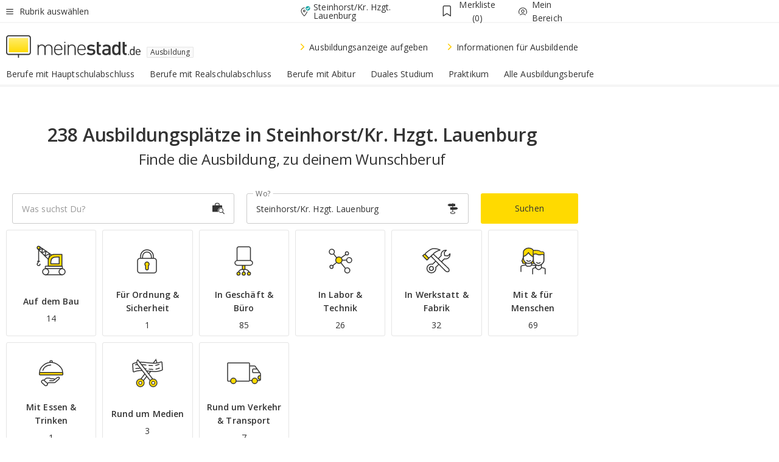

--- FILE ---
content_type: text/html;charset=UTF-8
request_url: https://www.meinestadt.de/steinhorst-lauenburg/lehrstellen
body_size: 107032
content:

    <!DOCTYPE html><!--[if lte IE 9]> <html class="no-js lt-ie10"> <![endif]--><!--[if gt IE 9]><!--><html id="ms-main-page" class="no-js" lang="de"><!--<![endif]--><head><meta http-equiv="Content-Type" content="text/html; charset=UTF-8" /><meta name="viewport" content="width=device-width" /><meta http-equiv="x-ua-compatible" content="ie=edge" /><title>238 freie Ausbildungsplätze in Steinhorst/Kr. Hzgt. Lauenburg | Ausbildungsmarkt 2026/2027</title><meta name="description" content="238 Ausbildungspl&auml;tze und Lehrstellen f&uuml;r Steinhorst/Kr. Hzgt. Lauenburg und Umgebung findest Du im Ausbildungsmarkt von meinestadt.de " /><link rel="canonical" href="https://www.meinestadt.de/steinhorst-lauenburg/lehrstellen" /><meta name="referrer" content="unsafe-url"><link rel="preload" href="https://static.meinestadt.de/site/meinestadt/resourceCached/3.238.0/htdocs/css/desktoponly.css" as="style"><link rel="dns-prefetch" href="https://static.meinestadt.de"><link rel="dns-prefetch" href="https://image-resize.meinestadt.de"><link rel="preconnect" href="https://static.meinestadt.de"><link rel="preconnect" href="https://image-resize.meinestadt.de"><link rel="mask-icon" href="/images/favicons/ms-safari-pin-icon.svg" color="#333333"><link rel="apple-touch-icon" sizes="152x152" href="/images/favicons/icon_meinestadt_de-152x152px.png"><link rel="apple-touch-icon" sizes="167x167" href="/images/favicons/icon_meinestadt_de-167x167px.png"><link rel="apple-touch-icon" sizes="180x180" href="/images/favicons/icon_meinestadt_de-180x180px.png"><link rel="icon" type="image/png" sizes="32x32" href="/images/favicons/icon_meinestadt_de-32x32px.png"><script type="application/ld+json">{
    "@context" : "http://schema.org",
    "type" : "WebPage",
    "url" : "https://www.meinestadt.de/",
    "@type" : "Organization",
    "name": "meinestadt.de GmbH",
    "logo" : {
        "@type" : "ImageObject",
        "url" : "https://img.meinestadt.de/portal/common/ms_logo_500w.png",
        "width" : 500,
        "height" : 84
    },
    "sameAs" : [
        "https://www.facebook.com/meinestadt.de",
        "https://www.xing.com/company/meinestadt-de",
        "https://www.linkedin.com/company/meinestadtde",
        "https://de.wikipedia.org/wiki/Meinestadt.de",
        "https://www.youtube.com/user/meinestadtde",
        "https://www.instagram.com/meinestadt.de/",
        "https://twitter.com/meinestadt_de"
    ]
}</script><link rel="manifest" href="/manifest.json"><meta name="application-name" content="meinestadt.de"><meta name="theme-color" content="#333333"><meta name="mobile-web-app-capable" content="yes"><meta name="format-detection" content="telephone=no"><meta name="format-detection" content="address=no"><meta name="apple-mobile-web-app-title" content="meinestadt.de"><meta name="apple-mobile-web-app-capable" content="yes"><meta name="apple-mobile-web-app-status-bar-style" content="black"><meta name="msapplication-TileColor" content=" #333333"><meta name="/images/favicons/icon_meinestadt_de-70x70px" content="images/smalltile.png"><meta name="/images/favicons/icon_meinestadt_de-150x150px" content="images/mediumtile.png"><meta name="/images/favicons/icon_meinestadt_de-310x310px" content="images/largetile.png"><meta property="og:title" content="238 freie Ausbildungspl&auml;tze in Steinhorst/Kr. Hzgt. Lauenburg | Ausbildungsmarkt 2026/2027" /><meta property="twitter:title" content="238 freie Ausbildungspl&auml;tze in Steinhorst/Kr. Hzgt. Lauenburg | Ausbildungsmarkt 2026/2027" /><meta property="og:description" content="238 Ausbildungspl&amp;auml;tze und Lehrstellen f&amp;uuml;r Steinhorst/Kr. Hzgt. Lauenburg und Umgebung findest Du im Ausbildungsmarkt von meinestadt.de " /><meta property="og:image" content="https://static.meinestadt.de/site/meinestadt/resourceCached/3.238.0/htdocs/img/immo/og_fallbackimage.jpg" /><meta property="twitter:image:src" content="https://static.meinestadt.de/site/meinestadt/resourceCached/3.238.0/htdocs/img/immo/og_fallbackimage.jpg" /><meta property="og:url" content="https://www.meinestadt.de/steinhorst-lauenburg/lehrstellen" /><meta property="og:image:width" content="1200"><meta property="og:image:height" content="630"><meta property="og:site_name" content="meinestadt.de" /><meta property="og:locale" content="de_DE"><meta property="og:type" content="website"><meta property="twitter:site" content="@meinestadt.de" /><meta property="twitter:site:id" content="18801608" /><meta property="twitter:card" content="summary_large_image" /><meta property="fb:app_id" content="1142750435829968"><meta property="fb:pages" content="64154755476"><script>
    document.addEventListener('DOMContentLoaded', function() {
        var res = document.querySelectorAll('[rel="main"]');
        var removeLoadingClass = function () {
            document.body.classList.remove('loading');
        };
        for (var i = 0; i < res.length; i++) {
            res[i].onload = removeLoadingClass;
            res[i].rel = 'stylesheet';
        }
    });
</script><link href="https://cluster-services.meinestadt.de/iconfont/latest/ms-icons.css" rel="stylesheet"><link href="https://cluster-services.meinestadt.de/iconfont/legacy/legacy-icons.css" rel="stylesheet"><link rel="preconnect" href="https://cluster-services.meinestadt.de"><link href="https://cluster-services.meinestadt.de/fonts/v1/open-sans/fonts.css" rel="stylesheet"><style>
            a,abbr,acronym,address,applet,article,aside,audio,b,big,blockquote,body,canvas,caption,center,cite,code,dd,del,details,dfn,div,dl,dt,em,embed,fieldset,figcaption,figure,footer,form,h1,h2,h3,h4,h5,h6,header,hgroup,html,i,iframe,img,ins,kbd,label,legend,li,mark,menu,nav,object,ol,output,p,pre,q,ruby,s,samp,section,small,span,strike,strong,sub,summary,sup,table,tbody,td,tfoot,th,thead,time,tr,tt,u,ul,var,video{border:0;font:inherit;font-size:100%;margin:0;padding:0;vertical-align:initial}html{line-height:1}ol,ul{list-style:none}table{border-collapse:collapse;border-spacing:0}caption,td,th{font-weight:400;text-align:left;vertical-align:middle}blockquote{quotes:none}blockquote:after,blockquote:before{content:"";content:none}a img{border:none}input{-webkit-appearance:none;border-radius:0}article,aside,details,figcaption,figure,footer,header,hgroup,main,menu,nav,section,summary{display:block}a{color:#333;text-decoration:none}a:focus,a:hover{color:#feba2e}button{border-radius:0}.ms-bold,strong{font-weight:600}.ms-italic{font-style:italic}.ms-underline{text-decoration:underline}html{-webkit-text-size-adjust:100%}html.-noScroll{overflow:hidden;position:fixed}body{background-color:#fff;color:#333;display:flex;flex-direction:column;font-family:Open Sans,Roboto,-apple-system,sans-serif;font-size:14px;letter-spacing:.1px;min-height:100vh;position:relative}@media (-ms-high-contrast:none){body{height:1px}}body#ms_jobadvert{background-color:initial}body.-noScroll{overflow:hidden}@media (min-width:1280px){body.-noScroll{padding-right:15px}}picture{display:block;position:relative}button:disabled,input[type=button]:disabled,input[type=submit]:disabled{cursor:not-allowed}button,input,select,textarea{appearance:none;border:none;color:#333;font-size:14px;letter-spacing:.1px;line-height:22px;margin:0;padding:0}button,input,select,textarea{font-family:Open Sans,Roboto,-apple-system,sans-serif}select::-ms-expand{display:none}button{background-color:initial}input[type=number]{-moz-appearance:textfield}input[type=number]::-webkit-inner-spin-button,input[type=number]::-webkit-outer-spin-button{-webkit-appearance:none;margin:0}p{line-height:20px}.ms-hidden{display:none!important}.ms-maincontent{background-color:#fff;padding:30px 10px 10px;width:calc(100% - 20px)}.ms-maincontent.hasSearchbox{padding-top:10px}.ms-maincontent.ms-maincontent-noTopSpacing{padding-top:0}.ms-maincontent.ms-maincontent-section:not(:empty){margin-bottom:20px}.ms-clear{clear:both;margin:0!important}.ms-clear-both-space-10{clear:both;height:10px}.ms-clear-both-space-15{clear:both;height:15px}.ms-clear-both-space-20{clear:both;height:20px}.ms-clear-both-space-30{clear:both;height:30px}.ms-float-left{float:left}.ms-float-right{float:right}#ms-page{flex-grow:1;position:relative}#ms-content{background-color:#fff;margin-top:10px;position:relative}@media screen and (max-width:1023px){#ms-content{width:800px}}@media screen and (min-width:1024px) and (max-width:1279px){#ms-content{width:800px}}@media screen and (min-width:1280px) and (max-width:1599px){#ms-content{margin-left:auto;margin-right:320px;width:960px}}@media screen and (min-width:1600px){#ms-content{margin-left:auto;margin-right:auto;width:960px}}#ms_jobadvert #ms-content{width:auto}.ms-wrapper-morelink a{display:block;padding-bottom:30px;padding-top:10px;text-align:center}.ms-body-no-scroll{overflow:hidden;position:fixed}b{font-weight:600}*{-webkit-tap-highlight-color:rgba(0,0,0,0);-moz-tap-highlight-color:#0000}:focus,:hover{outline:none}input:-webkit-autofill,input:-webkit-autofill:active,input:-webkit-autofill:focus,input:-webkit-autofill:hover{-webkit-transition:color 9999s ease-out,background-color 9999s ease-out;-webkit-transition-delay:9999s}.cms-center{font-size:14px;letter-spacing:.1px;line-height:22px;text-align:center}.cms-center,.ms-structure-row{display:block}.ms-structure-row .ms-structure-col1{margin:0 20px 0 0;width:300px}.ms-structure-content,.ms-structure-row .ms-structure-col1{display:inline-block;vertical-align:top}.ms-structure-content:first-child{margin:0 20px 0 0}.ms-structure-bar{display:inline-block;vertical-align:top;width:300px}.ms-structure-bar:first-child{margin:0 20px 0 0}.ms-structure-bar .ms-structure-col1{display:block}.ms-structure-duo{overflow:hidden}.ms-structure-duo>.ms-structure-col1{display:inline-block;vertical-align:top}.ms-structure-content>.ms-structure-col1{margin:0;width:620px}.ms-structure-content>.ms-structure-col1:first-child{display:block}@media screen and (max-width:1279px){.ms-structure-row>.ms-structure-col1{width:460px}.ms-structure-row>.ms-structure-col1:nth-child(2n+0){margin:0;width:300px}.ms-structure-row .ms-structure-content>.ms-structure-col1,.ms-structure-row .ms-structure-duo>.ms-structure-col1{margin:0;width:460px}.ms-structure-row .ms-structure-duo .ms-structure-col1{width:220px}.ms-structure-row .ms-structure-duo .ms-structure-col1:first-child{margin-right:20px}.ms-structure-content,.ms-structure-duo{width:460px}.ms-structure-column .ms-structure-bar,.ms-structure-column .ms-structure-content{margin:0;overflow:hidden;width:780px}.ms-structure-column .ms-structure-bar .ms-structure-col1,.ms-structure-column .ms-structure-content .ms-structure-col1{margin:0 20px 0 0}.ms-structure-column .ms-structure-bar .ms-structure-col1:nth-child(2n+0),.ms-structure-column .ms-structure-content .ms-structure-col1:nth-child(2n+0){margin:0;width:300px}.ms-structure-column .ms-structure-bar .ms-structure-col1{width:460px}}@media screen and (min-width:1280px){.ms-structure-row .ms-structure-content>.ms-structure-col1:nth-child(2n+0),.ms-structure-row .ms-structure-duo>.ms-structure-col1:nth-child(2n+0),.ms-structure-row>.ms-structure-col1:nth-child(3n+0){margin:0}.ms-structure-column .ms-structure-content .ms-structure-col1{margin:0 20px 0 0;width:300px}.ms-structure-content,.ms-structure-duo{width:620px}}#ms-page div.ms-structure-bar:empty,#ms-page div.ms-structure-col1:empty,#ms-page div.ms-structure-column:empty,#ms-page div.ms-structure-content:empty,#ms-page div.ms-structure-duo:empty,#ms-page div.ms-structure-row:empty{display:none}.ms-structure-flex{display:flex;width:100%}.ms-structure-flex__item{flex:1}.ms-structure-flex__item+.ms-structure-flex__item{margin-left:20px}        </style><link rel="main" type="text/css" href="https://static.meinestadt.de/site/meinestadt/resourceCached/3.238.0/htdocs/css/desktoponly.css" /><style>
        .t-header{border-bottom:4px solid #f5f5f5;display:flex;flex-direction:column;font-size:14px;letter-spacing:.1px;margin-bottom:10px;position:relative;width:100%}@media screen and (min-width:768px) and (max-width:1279px){.t-header{min-width:800px}}@media screen and (min-width:1600px){.t-header{align-items:center}}@media screen and (min-width:1280px) and (max-width:1599px){.t-header{align-items:flex-end}}.t-header:before{background-color:#f5f5f5;content:"";display:block;height:2px;left:0;position:absolute;top:36px;width:100%;z-index:-1}.t-header__highlight{align-items:center;background-color:#ffe757;display:flex;font-size:14px;height:30px;height:33px;justify-content:center;letter-spacing:.1px;line-height:22px}.t-header__content{box-sizing:border-box;display:grid}@media (-ms-high-contrast:none){.t-header__content{z-index:12}}@media (min-width:1280px){.t-header__content{width:960px}}.t-header__content{grid-template-areas:"headerNavigationToggle headerMetaLinks" "expandableRelocation   expandableRelocation" "headerLogo             headerCtaBar" "headerNavigationBar    headerNavigationBar";grid-template-columns:1fr 1fr;padding-left:10px;padding-right:10px;width:800px}@media screen and (max-width:1023px){.t-header__content{width:800px}}@media screen and (min-width:1024px) and (max-width:1279px){.t-header__content{width:800px}}@media screen and (min-width:1280px) and (max-width:1599px){.t-header__content{margin-left:auto;margin-right:320px;width:960px}}@media screen and (min-width:1600px){.t-header__content{margin-left:auto;margin-right:auto;width:960px}}.t-header__slideNavigation.t-slideNavigation{min-width:320px;width:320px;z-index:7000000}.t-header.-noBorderTop:before{content:none}.t-header.-noBorderBottom{border-bottom:0;margin-bottom:0}@media screen and (-ms-high-contrast:none) and (min-width:1280px) and (max-width:1599px){.t-header__content{margin-right:300px;padding-right:30px}}
.o-headerDesktopSkeleton{animation:header-2-0 3s infinite;background-color:#fff;background-image:linear-gradient(90deg,#fff0,#fffc 50%,#fff0),linear-gradient(#f5f5f5 38px,#0000 0),linear-gradient(#f5f5f5 99px,#0000 0);background-position:-150% 0,10px 10px,10px 53px;background-repeat:no-repeat;background-size:150px 100%,100% 38px,100% 99px;margin-left:auto;margin-right:auto;margin-top:-10px;min-height:163px;width:100%}@keyframes header-2-0{to{background-position:350% 0,10px 10px,10px 53px}}
.t-headerNavigationToggle{align-items:center;display:flex;grid-area:headerNavigationToggle;max-height:38px}.t-headerNavigationToggle__button{align-items:center;cursor:pointer;display:flex;padding-right:15px;position:relative}.t-headerNavigationToggle__svg{height:auto;width:12px}.t-headerNavigationToggle__text{display:flex;font-size:14px;letter-spacing:.1px;line-height:22px;padding-left:10px}
.t-headerMetaLinks{display:flex;grid-area:headerMetaLinks;height:38px;justify-content:flex-end}.t-headerMetaLinks__items{align-items:center;display:flex;justify-content:flex-end;width:100%}.t-headerMetaLinks__item{display:flex;list-style:none;padding-left:10px;position:relative}.t-headerMetaLinks__item:first-child{padding-right:10px}.t-headerMetaLinks__item:last-child{padding-left:10px}.t-headerMetaLinks__item:only-child{padding-left:0;padding-right:0}.t-headerMetaLinks__item:only-child:after{display:none}
.t-headerLocationToggle{align-items:center;cursor:pointer;display:flex;grid-area:headerLocationToggle;justify-content:flex-end;position:relative}.t-headerLocationToggle.-active:before{border-color:#0000 #0000 #f5f5f5;border-style:solid;border-width:0 10px 10px;content:"";height:0;left:1px;position:absolute;top:36px;width:0}.t-headerLocationToggle__iconSvg{font-size:14px;letter-spacing:.1px;line-height:22px}.t-headerLocationToggle__locationText{padding-left:5px;-webkit-user-select:none;user-select:none}
.cms-header-bookmarks{align-items:center;cursor:pointer;display:flex;padding:0 20px;-webkit-user-select:none;user-select:none}.cms-header-bookmarks__iconWrapper{align-self:center;display:flex;flex-shrink:0;position:relative}.cms-header-bookmarks__iconWrapper.-hasDot:before{background-color:#ff5151;border:2px solid #fff;border-radius:50%;box-sizing:border-box;content:"";display:block;height:12px;position:absolute;right:0;top:-2px;width:12px}.cms-header-bookmarks__icon{font-size:22px}.cms-header-bookmarks__text{margin-left:5px}
.cms-hmls{align-items:center;cursor:pointer;display:flex;justify-content:center;padding-left:0;padding-right:0;position:relative;-webkit-user-select:none;user-select:none}.cms-hmls__loggedIn,.cms-hmls__loggedOut{height:23px;margin-right:5px;width:23px}.cms-hmls__loggedIn{display:none}.cms-hmls__dropdown{background-color:#fff;border:1px solid #e5e5e5;border-radius:3px;box-shadow:0 6px 14px 0 #3333331a;left:-10px;position:absolute;top:calc(100% + 2px);z-index:35}.cms-hmls__dropdown:after{background-color:#fff;border-color:#e5e5e5 #0000 #0000 #e5e5e5;border-style:solid;border-top-left-radius:3px;border-width:1px;bottom:100%;box-sizing:border-box;content:"";display:block;height:10.6066017178px;left:13px;position:absolute;transform:rotate(45deg);transform-origin:left bottom;width:10.6066017178px}.cms-hmls__link{align-items:center;border-radius:3px;cursor:pointer;display:flex;margin:5px;padding:5px 15px 5px 5px;position:relative;-webkit-user-select:none;user-select:none;white-space:nowrap;z-index:5}.cms-hmls__link:hover{background-color:#f5f5f5;color:#333}.cms-hmls__link:hover .cms-hmls__linkIcon{background-color:#fff}.cms-hmls__divider{background-color:#e5e5e5;display:block;height:1px;width:100%}.cms-hmls__label{font-size:14px;letter-spacing:.1px;line-height:22px}.cms-hmls__linkIcon{background-color:#f5f5f5;border:1px solid #e5e5e5;border-radius:3px;height:25px;margin-right:10px;width:25px}.cms-hmls.-loggedIn .cms-hmls__loggedIn{display:block}.cms-hmls.-hidden .cms-hmls__dropdown,.cms-hmls.-loggedIn .cms-hmls__loggedOut{display:none}
.o-expandableRelocation{border-radius:3px;grid-area:expandableRelocation;grid-template-areas:"text  . form";grid-template-columns:310px 1fr 470px;padding:5px 0}@media screen and (min-width:768px) and (max-width:1279px){.o-expandableRelocation{grid-template-areas:"text  . form";grid-template-columns:310px 1fr 430px}}.o-expandableRelocation__form{grid-gap:10px;display:grid;grid-area:form;-ms-grid-column:3;-ms-grid-row:1;grid-template-areas:"input button";grid-template-columns:300px 160px}@media screen and (min-width:768px) and (max-width:1279px){.o-expandableRelocation__form{grid-template-areas:"input button";grid-template-columns:280px 140px}}.o-expandableRelocation__input{grid-area:input;-ms-grid-column:1;-ms-grid-row:1;margin-top:0}.o-expandableRelocation__submitButton{grid-area:button;-ms-grid-column:3;-ms-grid-row:1;height:50px}@media screen and (min-width:768px) and (max-width:1279px){.o-expandableRelocation__input{-ms-grid-column:1;-ms-grid-row:1}.o-expandableRelocation__submitButton{-ms-grid-column:3;-ms-grid-row:1}}.o-expandableRelocation__headingText{display:flex;flex-direction:column;font-size:14px;grid-area:text;-ms-grid-column:1;-ms-grid-row:1;justify-content:center;letter-spacing:.1px;line-height:22px;-webkit-user-select:none;user-select:none;white-space:nowrap}@media screen and (min-width:768px) and (max-width:1279px){.o-expandableRelocation__form{-ms-grid-column:3;-ms-grid-row:1}.o-expandableRelocation__headingText{-ms-grid-column:1;-ms-grid-row:1}}
.o-expandable{align-items:center;background-color:#f5f5f5;display:none}.o-expandable.-active{display:grid}.o-expandable__background{background-color:#f5f5f5;content:"";display:block;height:61px;left:0;position:absolute;top:38px;width:100%;z-index:-1}
.m-soloInputfield__input.-truncate{overflow:hidden;text-overflow:ellipsis;white-space:nowrap}.m-soloInputfield{background-color:#fff;border:1px solid #ccc;border-radius:3px;box-sizing:border-box;flex-grow:1;height:50px;margin-top:7px;padding-left:15px;padding-right:15px;position:relative}.m-soloInputfield__border:after,.m-soloInputfield__border:before{background-color:initial;border-radius:0 0 3px 3px;bottom:-1px;box-sizing:border-box;content:"";display:block;height:3px;left:-1px;position:absolute;right:-1px;transition-duration:.3s;transition-timing-function:cubic-bezier(.4,0,.2,1)}.m-soloInputfield__border:after{transform:scaleX(0);transform-origin:center;transition-property:transform,background-color}.m-soloInputfield__input,.m-soloInputfield__label{font-size:14px;letter-spacing:.1px;line-height:22px}.m-soloInputfield__svg{bottom:10px;font-size:20px;left:5px;position:absolute;transform:scale(0);transform-origin:center;transition-duration:.3s;transition-property:transform;transition-timing-function:cubic-bezier(.4,0,.2,1)}.m-soloInputfield__resetButton{cursor:pointer;display:none;height:44px;max-height:44px;max-width:44px;min-height:44px;min-width:44px;position:absolute;right:1px;top:0;width:44px}.m-soloInputfield__resetButton:after,.m-soloInputfield__resetButton:before{background-color:#333;border:1px solid #333;box-sizing:border-box;content:"";height:0;left:14px;position:absolute;top:21px;width:16px}.m-soloInputfield__resetButton:before{transform:rotate(45deg)}.m-soloInputfield__resetButton:after{transform:rotate(-45deg)}.m-soloInputfield__label{background-color:#fff;color:#999;left:10px;padding-left:5px;padding-right:5px;pointer-events:none;position:absolute;top:14px;transform-origin:left;transition-duration:.3s;transition-property:transform;transition-timing-function:cubic-bezier(.4,0,.2,1);-webkit-user-select:none;user-select:none}.m-soloInputfield__input{-moz-appearance:textfield;background-color:initial;box-sizing:border-box;height:100%;width:100%}.m-soloInputfield__input::-ms-clear{display:none}.m-soloInputfield__input.-cta{cursor:pointer}.m-soloInputfield__autocomplete{left:0;position:absolute;top:100%;width:100%;z-index:5000000}.m-soloInputfield.-focus .m-soloInputfield__input~.m-soloInputfield__border:after,.m-soloInputfield__input:focus~.m-soloInputfield__border:after{background-color:#ffda00;transform:scaleX(1)}.m-soloInputfield.-focus .m-soloInputfield__input~.m-soloInputfield__label,.m-soloInputfield__input:focus~.m-soloInputfield__label,.m-soloInputfield__input:not([value=""])~.m-soloInputfield__label,.m-soloInputfield__input[readonly]~.m-soloInputfield__label{transform:scale(.8571428571) translateY(-29.7142857143px)}.m-soloInputfield.-focus .m-soloInputfield__input~.m-soloInputfield__svg,.m-soloInputfield__input:focus~.m-soloInputfield__svg,.m-soloInputfield__input:not([value=""])~.m-soloInputfield__svg,.m-soloInputfield__input[readonly]~.m-soloInputfield__svg{transform:scale(1)}.m-soloInputfield__input:not(-ms-input-placeholder)~.m-soloInputfield__resetButton,.m-soloInputfield__input:not(placeholder-shown)~.m-soloInputfield__resetButton{display:block}.m-soloInputfield__input:placeholder-shown~.m-soloInputfield__resetButton{display:none}.m-soloInputfield.-hover .m-soloInputfield__border:before,.m-soloInputfield:hover .m-soloInputfield__border:before{background-color:#ccc}.m-soloInputfield.-borderColorDefaultWhite{border:1px solid #fff}.m-soloInputfield.-hasSvg .m-soloInputfield-focus .m-soloInputfield__input,.m-soloInputfield.-hasSvg .m-soloInputfield__input:focus,.m-soloInputfield.-hasSvg .m-soloInputfield__input:not([value=""]),.m-soloInputfield.-hasSvg .m-soloInputfield__input[readonly]{padding-left:20px}.m-soloInputfield.-hasSvg .m-soloInputfield-focus .m-soloInputfield__input~.m-soloInputfield__svg,.m-soloInputfield.-hasSvg .m-soloInputfield__input:focus~.m-soloInputfield__svg,.m-soloInputfield.-hasSvg .m-soloInputfield__input:not([value=""])~.m-soloInputfield__svg,.m-soloInputfield.-hasSvg .m-soloInputfield__input[readonly]~.m-soloInputfield__svg{transform:scale(1)}.m-soloInputfield.-noMarginTop{margin-top:0}.m-soloInputfield.-focus .m-soloInputfield.-noFloatingLabel__input~.m-soloInputfield__label,.m-soloInputfield.-noFloatingLabel .m-soloInputfield__input:focus~.m-soloInputfield__label,.m-soloInputfield.-noFloatingLabel .m-soloInputfield__input:not([value=""])~.m-soloInputfield__label,.m-soloInputfield.-noFloatingLabel .m-soloInputfield__input[readonly]~.m-soloInputfield__label{display:none}
.m-autocomplete{-webkit-overflow-scrolling:touch;background:#fff;border-bottom-left-radius:3px;border-bottom-right-radius:3px;box-shadow:0 4px 12px 1px #3333;width:100%;z-index:5001000}.m-autocomplete,.m-autocomplete__group,.m-autocomplete__suggestion{box-sizing:border-box}.m-autocomplete__suggestion{cursor:pointer;padding:10px 20px}.m-autocomplete__suggestion.-selected,.m-autocomplete__suggestion:hover{background-color:#f5f5f5}.m-autocomplete__suggestion.-padding15{padding-bottom:15px;padding-top:15px}.m-autocomplete__suggestion.-indented{padding-left:40px}.m-autocomplete__caption,.m-autocomplete__title{font-size:12px;letter-spacing:normal;line-height:20px}.m-autocomplete__title{color:#999;margin-left:20px;margin-right:20px;padding-bottom:15px;padding-top:15px}.m-autocomplete__suggestion+.m-autocomplete__title{border-top:1px solid #ccc}
.a-button.-secondary .a-button__label{overflow:hidden;text-overflow:ellipsis;white-space:nowrap}.a-button{fill:#333;align-items:center;border:none;border-radius:3px;box-sizing:border-box;color:#333;cursor:pointer;display:flex;flex-shrink:0;font-size:14px;height:50px;justify-content:center;letter-spacing:.1px;line-height:22px;margin:0;min-height:50px;overflow:hidden;padding:0 20px;position:relative;text-decoration:none;transition-duration:.3s;transition-property:color,background-color,opacity;transition-timing-function:cubic-bezier(.4,0,.2,1);-webkit-user-select:none;user-select:none;width:auto}.a-button:active{transform:translateY(2px)}.a-button+.a-button{margin-left:10px}.a-button+.a-button.-marginRight{margin-right:10px}.a-button__label{display:block;pointer-events:none}.a-button__label.-inactive{text-align:left}.a-button__label.-firstLabel{padding-right:5px}.a-button__counter{font-weight:600;margin-right:10px}.a-button__loader{border:3px solid #333;border-radius:50%;box-sizing:border-box;height:22px;min-height:22px;min-width:22px;position:relative;width:22px}.a-button__loader:after,.a-button__loader:before{animation-duration:1.5s;animation-iteration-count:infinite;animation-name:loadingSpinner;animation-timing-function:ease;border:5px solid #0000;border-radius:50%;bottom:-4px;box-sizing:border-box;content:"";left:-4px;position:absolute;right:-4px;top:-4px;transform-origin:center;z-index:0}.a-button__loader:before{animation-delay:.3s;border-right-color:#fced96;border-top-color:#fced96;transform:rotate(45deg)}.a-button__loader:after{border-bottom-color:#fced96;border-left-color:#fced96}@keyframes loadingSpinner{0%{transform:rotate(45deg)}to{transform:rotate(405deg)}}.a-button__loader{display:none;left:50%;position:absolute;top:50%;transform:translate(-50%,-50%)}.a-button__svg{height:14px;margin-right:10px;pointer-events:none;width:14px}.a-button__filterCount{background-color:#e5e5e5;border:1px solid #ccc;border-radius:3px;display:none;font-weight:600;margin-left:5px;padding-left:10px;padding-right:10px}.a-button.-primary{background-color:#ffda00;max-width:620px}@media (min-width:1280px){.a-button.-primary{min-width:160px}}.a-button.-primary:active,.a-button.-primary:hover,.a-button.-primary:not(.-noFocus):focus{fill:#333;background-color:#feba2e;color:#333;text-decoration:none}.a-button.-primary:disabled{fill:#999;background-color:#fced96;color:#999}.a-button.-secondary{background-color:#f5f5f5;border:1px solid #ccc}.a-button.-secondary:active,.a-button.-secondary:hover,.a-button.-secondary:not(.-noFocus):focus{fill:#333;background-color:#ccc;color:#333;text-decoration:none}.a-button.-secondary:disabled{fill:#999;background-color:#f5f5f5;border:1px solid #f5f5f5;color:#999}.a-button.-secondary-ghost{background-color:initial;border:1px solid #fff;color:#fff}.a-button.-secondary-ghost:active,.a-button.-secondary-ghost:hover,.a-button.-secondary-ghost:not(.-noFocus):focus{background-color:#fff;color:#333;text-decoration:none}.a-button.-secondary-ghost:active .a-button__svg,.a-button.-secondary-ghost:hover .a-button__svg,.a-button.-secondary-ghost:not(.-noFocus):focus .a-button__svg{fill:#333}.a-button.-secondary-ghost:disabled{background-color:#fff;color:#999;text-decoration:none}.a-button.-secondary-ghost:disabled .a-button__svg{fill:#999}.a-button.-secondary-ghost .a-button__svg{fill:#fff}.a-button.-invertedColor{background-color:#feba2e}.a-button.-invertedColor:active,.a-button.-invertedColor:hover,.a-button.-invertedColor:not(.-noFocus):focus{background-color:#ffda00}.a-button.-standalone{flex-shrink:1}.a-button.-standalone .a-button.-primary{height:auto;padding-bottom:10px;padding-top:10px}.a-button.-standalone .a-button__label{font-size:14px;letter-spacing:.1px;line-height:22px;text-align:center}.a-button.-standalone+.a-button.-standalone{margin-left:10px;margin-right:0}.a-button.-standalone.-primary+.a-button.-standalone.-secondary{margin-left:0;margin-right:10px;order:-1}.a-button.-full{flex-basis:100%;width:100%}.a-button.-primaryInactive,.a-button.-secondaryInactive{fill:#999;color:#999;cursor:no-drop;pointer-events:none}.a-button.-primaryInactive{background-color:#fced96}.a-button.-secondaryInactive{background-color:#e5e5e5}.a-button.-loading{align-items:center;background-color:#fced96;cursor:no-drop;justify-content:center;pointer-events:none}.a-button.-loading .a-button__loader{display:block}.a-button.-loading .a-button__label{opacity:0}.a-button.-loading .a-button__svg{display:none}.a-button.-bigIcon .a-button__svg{height:22px;width:22px}.a-button.-columned{margin-top:30px}.a-button.-columned+.a-button.-columned{margin-left:0}.a-button.-noMargin{margin-left:0;margin-top:0}.a-button.-right{float:right;width:auto}.a-button.-white{color:#fff}.a-button.-hidden{display:none}.a-button.-noBorderRadius{border-radius:0}.a-button.-auto{width:auto}.a-button.-bold{font-weight:600}.a-button.-notClickable{pointer-events:none}.a-button.-small{height:30px;max-height:30px;min-height:30px;padding-left:10px;padding-right:10px}.a-button.-grayLoader{background-color:#f5f5f5}.a-button.-grayLoader .a-button__loader:before{border-right-color:#f5f5f5;border-top-color:#f5f5f5}.a-button.-grayLoader .a-button__loader:after{border-bottom-color:#f5f5f5;border-left-color:#f5f5f5}.a-button.-isFilter .a-button__label{display:flex}.a-button.-isFilter .a-button__filterCount.-hasFilter{display:inline-block}@media (-ms-high-contrast:none){.a-button.-secondary .a-button__label{overflow:visible}}
.t-headerLogo__extraText--truncated{overflow:hidden;text-overflow:ellipsis;white-space:nowrap}.t-headerLogo{box-sizing:border-box;display:flex;grid-area:headerLogo}.t-headerLogo__slogan{align-items:center;box-sizing:border-box;display:flex;height:37px;margin:20px 0;position:relative}.t-headerLogo__slogan:active,.t-headerLogo__slogan:focus,.t-headerLogo__slogan:hover{color:#333}.t-headerLogo__svg{height:100%;min-width:221px;padding-right:10px}.t-headerLogo__channelButton{align-self:center;background-color:#f5f5f580;border:1px solid #e5e5e5;border-radius:1px;font-size:12px;margin-top:auto;padding:2px 5px;-webkit-user-select:none;user-select:none}.t-headerLogo__extraText{color:#333;font-size:12px;letter-spacing:normal;line-height:20px;margin-left:47px;margin-top:5px}.t-headerLogo__extraText--truncated{width:170px}.t-headerLogo .ms_debug_version_info{font-size:10px;left:50px;position:absolute;top:0}@media (min-width:1280px){.t-headerLogo .ms_debug_version_info{left:50px!important;top:0}}
.t-headerCtaBar{align-items:center;display:flex;grid-area:headerCtaBar;height:50px;justify-content:flex-end;margin-top:15px}.t-headerCtaBar__items{align-items:flex-end;display:flex;flex-direction:row;justify-content:flex-end;width:100%}.t-headerCtaBar__item{display:flex;list-style:none;padding-left:10px;position:relative}.t-headerCtaBar__item:first-child{padding-right:15px}.t-headerCtaBar__item:last-child{padding-left:15px}.t-headerCtaBar__item:only-child{padding-left:0;padding-right:0}.t-headerCtaBar__item:only-child:before{display:none}.t-headerCtaBar .t-headerCtaBar__button{height:50px;padding:0 30px}
.m-textLink.-list:not(.-listMultiLine) .m-textLink__link,.m-textLink__facet,.m-textLink__linktext.-truncated{overflow:hidden;text-overflow:ellipsis;white-space:nowrap}.m-textLink.-listMultiLine .m-textLink__link{overflow:hidden;word-break:break-all}@supports (word-break:break-word){.m-textLink.-listMultiLine .m-textLink__link{word-break:break-word}}@supports (hyphens:auto){.m-textLink.-listMultiLine .m-textLink__link{hyphens:auto;word-break:normal}}.m-textLink{align-items:baseline;color:inherit;cursor:pointer;display:flex;font-size:inherit;font-weight:inherit;line-height:inherit;text-decoration:none!important}.m-textLink .m-textLink__linktext{background-image:linear-gradient(#fc0,#fc0);background-position:50% 100%;background-repeat:no-repeat;background-size:0 2px;transition:background-size .2s ease-in}.m-textLink.styleguide-active .m-textLink__linktext,.m-textLink:focus .m-textLink__linktext,.m-textLink:hover .m-textLink__linktext{background-size:100% 2px}.m-textLink:active .m-textLink__linktext{background-image:linear-gradient(#333,#333);background-size:100% 2px}.m-textLink__link{color:#333}.m-textLink__linktext.-truncated{display:inherit;max-width:580px}.m-textLink__facet{color:#999}.m-textLink__facet.-truncated{max-width:580px}.m-textLink__svg{color:#fc0;display:inline-block;height:12px;margin-right:5px;max-height:12px;max-width:12px;min-height:12px;min-width:12px;width:12px}.m-textLink__svg.-bigIcon{height:24px;margin-right:10px}.m-textLink:active .m-textLink__link:before{background-color:#333;transform:scaleX(1)}.m-textLink.-dustygray .m-textLink__link{color:#999}.m-textLink.-fake-link .m-textLink__link:before{display:none}.m-textLink.-list{color:#333;display:flex;font-size:14px;letter-spacing:.1px;line-height:22px}.m-textLink.-list+.m-textLink.-list{margin-top:10px}.m-textLink.-inflated:after{bottom:0;content:"";display:block;left:0;position:absolute;right:0;top:0;z-index:10}.m-textLink.-facetted .m-textLink__linktext{margin-right:5px}.m-textLink.-copylink{display:inline-block}.m-textLink.-copylink .m-textLink__linktext{background-image:linear-gradient(#fc0,#fc0);background-position:50% 100%;background-repeat:no-repeat;background-size:80% 2px;transition:background-size .2s ease-in}.m-textLink.-copylink.styleguide-active .m-textLink__linktext,.m-textLink.-copylink:focus .m-textLink__linktext,.m-textLink.-copylink:hover .m-textLink__linktext{background-size:100% 2px}.m-textLink.-copylink:active .m-textLink__linktext{background-image:linear-gradient(#333,#333);background-size:100% 2px}.m-textLink.-suggestionLink .m-textLink__linktext{background-image:linear-gradient(#fc0,#fc0);background-position:50% 100%;background-repeat:no-repeat;background-size:80% 2px;transition:background-size .2s ease-in}.m-textLink.-suggestionLink.styleguide-active .m-textLink__linktext,.m-textLink.-suggestionLink:focus .m-textLink__linktext,.m-textLink.-suggestionLink:hover .m-textLink__linktext{background-size:100% 2px}.m-textLink.-suggestionLink:active .m-textLink__linktext{background-image:linear-gradient(#333,#333);background-size:100% 2px}.m-textLink.-anchorLink{background-image:linear-gradient(#fc0,#fc0);background-position:50% 100%;background-repeat:no-repeat;background-size:0 2px;display:inline;transition:background-size .2s ease-in}.m-textLink.-anchorLink:focus,.m-textLink.-anchorLink:hover{background-size:100% 2px}.m-textLink.-anchorLink:hover{color:#333}.m-textLink.-noUnderline .m-textLink__linktext{background-image:none;background-size:0 0}.m-textLink.-white .m-textLink__link,.m-textLink.-white .m-textLink__link:focus,.m-textLink.-white .m-textLink__link:hover,.m-textLink.-white:focus .m-textLink__link,.m-textLink.-white:hover .m-textLink__link{color:#fff}.m-textLink.-iconCenter{align-items:center}.m-textLink.-capitalize{text-transform:capitalize}.m-textLink.-activeSearchboxTab{background-color:#e5e5e5}.m-textLink.-darkIcon .m-textLink__svg{color:#333}.m-textLink.-hidden{display:none}.m-textLink.-multiColumned{padding-right:20px}.m-textLink.-footer{align-items:center}.m-textLink.-footer .m-textLink__svg{height:21px}.m-textLink.-footer .m-textLink__linktext{padding-bottom:3px}.m-textLink.-center{display:block;justify-content:center;text-align:center}.m-textLink.-center .m-textLink__link{display:inline}
.t-headerNavigationBar__itemLink:after{background-image:linear-gradient(180deg,#f5f5f5,#f5f5f5);background-position:50% 100%;background-repeat:no-repeat;background-size:0 4px;content:"";height:4px;left:0;position:absolute;top:100%;transition:background-size .2s linear;width:calc(100% - 25px)}.t-headerNavigationBar__itemLink:hover:after{background-image:linear-gradient(#ffda00,#ffda00);background-size:100% 4px;border-radius:2px}.t-headerNavigationBar__itemLink:active:after{background-image:linear-gradient(#fc0,#fc0);background-size:100% 4px;border-radius:2px;left:-3px;width:calc(100% - 19px)}.t-headerNavigationBar__items{display:flex;flex-direction:row;width:100%}.t-headerNavigationBar__item{list-style:none;padding-bottom:10px;position:relative}.t-headerNavigationBar__itemLinkText{padding-right:20px;white-space:nowrap}@media (min-width:1280px){.t-headerNavigationBar__itemLinkText{padding-right:25px}}.t-headerNavigationBar__itemLinkSvg{height:12px;width:12px}.t-headerNavigationBar__itemLink{color:#333;cursor:pointer;margin:0;min-width:100%;padding-bottom:10px;padding-top:0}.t-headerNavigationBar__itemLink:after{width:calc(100% - 20px)}@media (min-width:1280px){.t-headerNavigationBar__itemLink:after{width:calc(100% - 25px)}}.t-headerNavigationBar__itemLink:active{left:-3px;width:calc(100% - 12px)}.t-headerNavigationBar__itemLink.-currentChannel{pointer-events:none}.t-headerNavigationBar__itemLink.-currentChannel:after{background-image:linear-gradient(#ffda00,#ffda00);background-size:100% 4px;border-radius:2px}.t-headerNavigationBar__itemLink.-hideHighlighting:after{background-image:linear-gradient(180deg,#f5f5f5,#f5f5f5);background-size:0 4px}.t-headerNavigationBar__itemLink.-noPaddingRight:hover:after{width:100%}.t-headerNavigationBar__itemLink.-noPaddingRight:active:after{left:-4px;width:calc(100% + 8px)}.t-headerNavigationBar__itemLink.-noPaddingRight .t-headerNavigationBar__itemLinkText{padding-right:5px}.t-headerNavigationBar__itemLink:active,.t-headerNavigationBar__itemLink:focus,.t-headerNavigationBar__itemLink:hover,.t-headerNavigationBar__itemLink:visited{color:#333}.t-headerNavigationBar{display:grid;grid-area:headerNavigationBar}
.t-headerNavigationBar__itemLink:after{background-image:linear-gradient(180deg,#f5f5f5,#f5f5f5);background-position:50% 100%;background-repeat:no-repeat;background-size:0 4px;content:"";height:4px;left:0;position:absolute;top:100%;transition:background-size .2s linear;width:calc(100% - 25px)}.t-headerNavigationBar__itemLink:hover:after{background-image:linear-gradient(#ffda00,#ffda00);background-size:100% 4px;border-radius:2px}.t-headerNavigationBar__itemLink:active:after{background-image:linear-gradient(#fc0,#fc0);background-size:100% 4px;border-radius:2px;left:-3px;width:calc(100% - 19px)}.t-headerNavigationBar__items{display:flex;flex-direction:row;width:100%}.t-headerNavigationBar__item{list-style:none;padding-bottom:10px;position:relative}.t-headerNavigationBar__itemLinkText{padding-right:20px;white-space:nowrap}@media (min-width:1280px){.t-headerNavigationBar__itemLinkText{padding-right:25px}}.t-headerNavigationBar__itemLinkSvg{height:12px;width:12px}.t-headerNavigationBar__itemLink{color:#333;cursor:pointer;margin:0;min-width:100%;padding-bottom:10px;padding-top:0}.t-headerNavigationBar__itemLink:after{width:calc(100% - 20px)}@media (min-width:1280px){.t-headerNavigationBar__itemLink:after{width:calc(100% - 25px)}}.t-headerNavigationBar__itemLink:active{left:-3px;width:calc(100% - 12px)}.t-headerNavigationBar__itemLink.-currentChannel{pointer-events:none}.t-headerNavigationBar__itemLink.-currentChannel:after{background-image:linear-gradient(#ffda00,#ffda00);background-size:100% 4px;border-radius:2px}.t-headerNavigationBar__itemLink.-hideHighlighting:after{background-image:linear-gradient(180deg,#f5f5f5,#f5f5f5);background-size:0 4px}.t-headerNavigationBar__itemLink.-noPaddingRight:hover:after{width:100%}.t-headerNavigationBar__itemLink.-noPaddingRight:active:after{left:-4px;width:calc(100% + 8px)}.t-headerNavigationBar__itemLink.-noPaddingRight .t-headerNavigationBar__itemLinkText{padding-right:5px}.t-headerNavigationBar__itemLink:active,.t-headerNavigationBar__itemLink:focus,.t-headerNavigationBar__itemLink:hover,.t-headerNavigationBar__itemLink:visited{color:#333}
.t-navigationLayer__footer{box-shadow:0 1px 12px 1px #3333}.t-navigationLayer{z-index:7000000}.t-navigationLayer__body{height:100%;overflow-x:hidden;overflow-y:auto;padding-left:20px;padding-right:20px}.t-navigationLayer__body:before{border-left:5px solid #f5f5f5;content:"";display:block;height:100vh;left:0;position:absolute}.t-navigationLayer__header{align-items:center;display:flex;justify-content:space-between}.t-navigationLayer__footer{display:flex;justify-self:flex-end;margin-top:auto;z-index:5000000}.t-navigationLayer__channelIcon{display:flex;flex-direction:column;justify-items:center;padding:15px 0;position:relative;text-align:center}.t-navigationLayer__label{display:block;font-size:18px;font-weight:600;letter-spacing:-.2px;line-height:26px}.t-navigationLayer__iconButton{align-items:center;color:#333;cursor:pointer;display:flex;padding:20px 20px 20px 0}.t-navigationLayer__iconButton.-right{margin-left:auto;padding:20px 0 20px 20px}.t-navigationLayer__iconButton.-noPointer{cursor:auto}.t-navigationLayer__icon{padding-left:5px}.t-navigationLayer__icon.-flipped{transform:scaleX(-1)}.t-navigationLayer__cta{align-items:center;background:#ffda00;border:none;display:flex;flex-grow:1;justify-content:center;padding:20px;text-align:center;width:50%;z-index:5000000}.t-navigationLayer__cta.-secondary{background:#fff}.t-navigationLayer__cta:active,.t-navigationLayer__cta:focus,.t-navigationLayer__cta:hover{color:#333}.t-navigationLayer__ctaText{display:block}.t-navigationLayer__list{color:#fff;justify-content:flex-start}.t-navigationLayer__item{align-items:center;color:#333;cursor:pointer;display:flex;font-size:14px;justify-content:space-between;letter-spacing:.1px;line-height:22px;position:relative}@media (min-width:1280px){.t-navigationLayer__item:hover:before{border-left:5px solid #ccc;border-radius:2px;bottom:0;content:"";left:-20px;position:absolute;top:0}}.t-navigationLayer__item.-itemHeadline{font-weight:600;font-weight:400;padding-left:10px}.t-navigationLayer__item.-active{font-weight:600}.t-navigationLayer__item.-active:before{border-left:5px solid #ffda00;border-radius:2px;bottom:0;content:"";left:-20px;position:absolute;top:0}.t-navigationLayer__item:last-child{border-bottom:none}.t-navigationLayer__item.-desktop{padding:5px}.t-navigationLayer__item.-headline{padding-top:5px}.t-navigationLayer__item.-others{margin-left:auto;padding-left:0}.t-navigationLayer__item.-hidden{display:none}.t-navigationLayer__link{padding:15px 10px;width:100%}.t-navigationLayer__link:hover{color:#333}
.t-slideNavigation{-webkit-overflow-scrolling:touch;align-items:stretch;backface-visibility:hidden;display:flex;flex-direction:column;flex-wrap:nowrap;height:100%;justify-content:center;left:0;max-height:100%;max-width:100%;min-height:100%;min-width:100%;position:absolute;top:0;transition:transform .3s cubic-bezier(.4,0,.2,1);width:100%;z-index:3000000}.t-slideNavigation ::-webkit-scrollbar{height:5px;width:5px}.t-slideNavigation ::-webkit-scrollbar-track-piece{background-color:#e5e5e5}.t-slideNavigation ::-webkit-scrollbar-thumb:vertical{background-color:#ccc;height:30px}.t-slideNavigation.-viewPortHeight{height:100%;min-height:100vh;position:fixed}.t-slideNavigation.-viewPortHeight:after{height:100%}.t-slideNavigation.-left{transform:translateX(-100%)}.t-slideNavigation.-right{transform:translateX(100%)}.t-slideNavigation.-top{transform:translateY(-100%)}.t-slideNavigation.-bottom{transform:translateY(100%)}.t-slideNavigation.-hidden{display:none}.t-slideNavigation.-active{transform:translate(0)}.t-slideNavigation.-oneThirdOfViewportWidth{min-width:33.3333333333vw;width:33.3333333333vw;z-index:5000000}.t-slideNavigation.-oneThirdOfViewportWidth:after{width:33.3333333333vw}.t-slideNavigation.-topLayer{z-index:7000000}.t-slideNavigation.-oneThirdOfParentWidth{min-width:360px;width:33%}.t-slideNavigation.-dragging{transition:transform .05s cubic-bezier(.4,0,.2,1)}.t-slideNavigation__body{background-color:#fff;display:flex;flex-direction:column;height:100%;margin-top:0;overflow:hidden}.t-slideNavigation__body.-withPaddingRight{padding-right:10px}@media (min-width:1280px){.t-slideNavigation__body.-withPaddingRight{padding-right:20px}}
.t-navigationLayer__footer{box-shadow:0 1px 12px 1px #3333}.t-navigationLayer{z-index:7000000}.t-navigationLayer__body{height:100%;overflow-x:hidden;overflow-y:auto;padding-left:20px;padding-right:20px}.t-navigationLayer__body:before{border-left:5px solid #f5f5f5;content:"";display:block;height:100vh;left:0;position:absolute}.t-navigationLayer__header{align-items:center;display:flex;justify-content:space-between}.t-navigationLayer__footer{display:flex;justify-self:flex-end;margin-top:auto;z-index:5000000}.t-navigationLayer__channelIcon{display:flex;flex-direction:column;justify-items:center;padding:15px 0;position:relative;text-align:center}.t-navigationLayer__label{display:block;font-size:18px;font-weight:600;letter-spacing:-.2px;line-height:26px}.t-navigationLayer__iconButton{align-items:center;color:#333;cursor:pointer;display:flex;padding:20px 20px 20px 0}.t-navigationLayer__iconButton.-right{margin-left:auto;padding:20px 0 20px 20px}.t-navigationLayer__iconButton.-noPointer{cursor:auto}.t-navigationLayer__icon{padding-left:5px}.t-navigationLayer__icon.-flipped{transform:scaleX(-1)}.t-navigationLayer__cta{align-items:center;background:#ffda00;border:none;display:flex;flex-grow:1;justify-content:center;padding:20px;text-align:center;width:50%;z-index:5000000}.t-navigationLayer__cta.-secondary{background:#fff}.t-navigationLayer__cta:active,.t-navigationLayer__cta:focus,.t-navigationLayer__cta:hover{color:#333}.t-navigationLayer__ctaText{display:block}.t-navigationLayer__list{color:#fff;justify-content:flex-start}.t-navigationLayer__item{align-items:center;color:#333;cursor:pointer;display:flex;font-size:14px;justify-content:space-between;letter-spacing:.1px;line-height:22px;position:relative}@media (min-width:1280px){.t-navigationLayer__item:hover:before{border-left:5px solid #ccc;border-radius:2px;bottom:0;content:"";left:-20px;position:absolute;top:0}}.t-navigationLayer__item.-itemHeadline{font-weight:600;font-weight:400;padding-left:10px}.t-navigationLayer__item.-active{font-weight:600}.t-navigationLayer__item.-active:before{border-left:5px solid #ffda00;border-radius:2px;bottom:0;content:"";left:-20px;position:absolute;top:0}.t-navigationLayer__item:last-child{border-bottom:none}.t-navigationLayer__item.-desktop{padding:5px}.t-navigationLayer__item.-headline{padding-top:5px}.t-navigationLayer__item.-others{margin-left:auto;padding-left:0}.t-navigationLayer__item.-hidden{display:none}.t-navigationLayer__link{padding:15px 10px;width:100%}.t-navigationLayer__link:hover{color:#333}
.t-overlay{bottom:0;left:0;position:absolute;right:0;top:0;z-index:-1}.t-overlay.-inactive{display:none}.t-overlay.-active{background-color:#333;opacity:.75;overflow:hidden;z-index:6000000}
.a-ettElement.-p0{align-items:center;display:flex;height:auto;justify-content:center;text-align:center;width:810px}@media screen and (min-width:1600px){.a-ettElement.-p0{margin:0 auto;width:980px}}@media screen and (min-width:1280px) and (max-width:1599px){.a-ettElement.-p0{margin:0 310px 0 auto;width:970px}}.a-ettElement.-p2{display:none;display:block;left:100%;margin-left:10px;position:absolute}.ms-page-map>.a-ettElement.-p2{left:calc(100% - 160px)}.a-ettElement.-p2+.a-ettElement.-p2__stickySpacer{left:100%;margin-left:10px;position:absolute}.a-ettElement.-p2+.a-ettElement.-p2__stickySpacer svg{height:1px;width:1px}.a-ettElement.-p2.-alignAboveFooter{bottom:20px;display:block;left:100%;margin-left:10px;position:absolute;top:auto!important}.a-ettElement.-sticky{position:fixed;top:10px}.a-ettElement.-p3,.a-ettElement.-p4{clear:right;display:none;display:block;margin-bottom:20px;text-align:center;width:300px}#ms-map-sidebar>.a-ettElement.-p3,#ms-map-sidebar>.a-ettElement.-p4{height:260px;margin-left:10px}.a-ettElement.-p5{bottom:0;display:none;padding-top:100vh;position:absolute;right:calc(100% + 10px);text-align:right;top:0;width:160px}@media screen and (min-width:1280px){.a-ettElement.-p5{display:block}}.a-ettElement.-p5.-alignAboveFooter{bottom:20px;display:block;left:auto!important;padding-top:0;position:absolute!important;top:auto!important}.a-ettElement.-p5.-p5Sticky #p5{position:sticky;top:10px}.a-ettElement.-p9{height:0!important}.a-ettElement.-n0,.a-ettElement.-n1,.a-ettElement.-n2,.a-ettElement.-n3,.a-ettElement.-n4,.a-ettElement.-n5{display:none;display:block;margin-bottom:20px;overflow:hidden}.a-ettElement.-siloFooter{display:flex;flex-direction:column;margin-bottom:30px;width:100%}@media screen and (min-width:768px) and (max-width:1279px){.a-ettElement.-siloFooter{min-width:800px}}@media screen and (min-width:1600px){.a-ettElement.-siloFooter{align-items:center}}@media screen and (min-width:1280px) and (max-width:1599px){.a-ettElement.-siloFooter{align-items:flex-end}}.a-ettElement.-siloFooter .a-ettElement__siloFooterContent{align-content:center;display:flex;justify-content:center;width:800px}@media screen and (min-width:1280px) and (max-width:1599px){.a-ettElement.-siloFooter .a-ettElement__siloFooterContent{margin-right:300px}}@media (min-width:1280px){.a-ettElement.-siloFooter .a-ettElement__siloFooterContent{width:960px}}.a-ettElement.-c1,.a-ettElement.-c2,.a-ettElement.-c3{align-items:center;display:flex;height:auto;justify-content:center;margin-left:-10px;margin-right:-10px;text-align:center}.a-ettElement.-p6,.a-ettElement.-p7,.a-ettElement.-p8{text-align:center}.a-ettDebug{background-color:#fff;margin:10px;position:relative;z-index:9000000}.a-ettDebug__title{font-size:16px;font-weight:700;margin:10px}.a-ettDebug__table{margin:10px 10px 20px}.a-ettDebug__subTable{border-style:hidden;margin:0;width:100%}.a-ettDebug__subTable.-toggle{border-top-style:solid}.a-ettDebug__toggleButton{background-color:#ffda00;cursor:pointer;font-size:24px;font-weight:700;height:44px;width:44px}.a-ettDebug__tableCell{background-color:#fff;border:1px solid #333;padding:4px;vertical-align:top;white-space:nowrap}.a-ettDebug__tableCell:not(:last-of-type){width:1px}.a-ettDebug__tableCell.-head{background-color:#666;color:#fff;font-weight:700;text-align:center}.a-ettDebug__tableCell.-sub{padding:0}
.o-loginModal{width:640px}
.m-responsiveModal.-fullParentHeight,.m-responsiveModal.-offcanvas{height:100%}.m-responsiveModal.-fullscreen{height:100%;max-height:100%;max-width:100%;min-height:100%;min-width:100%;width:100%}
.t-modal{align-items:center;background-color:#000c;bottom:0;display:flex;justify-content:center;left:0;opacity:0;pointer-events:none;position:fixed;right:0;top:0;transform:translateX(-100vw);transition-duration:.3s;transition-property:opacity;transition-timing-function:cubic-bezier(.4,0,.2,1);z-index:5000000}.t-modal__dialog{background:#fff;border-radius:3px;display:flex;flex-direction:column;max-height:80vh;min-width:380px;position:relative}.t-modal__dialog.-fullscreen{background:#0000;height:100%;max-height:100%;max-width:100%;min-height:100%;min-width:100%;width:100%}.t-modal__dialog.-paddedTop{padding-top:44px}.t-modal__dialog.-paddedTop .t-modal__closeIcon{right:0;top:0;width:auto}.t-modal__closeIcon{box-sizing:border-box;cursor:pointer;height:44px;padding:15px;position:absolute;right:0;top:0;width:44px;z-index:7000000}.t-modal.-active{opacity:1;pointer-events:all;transform:translateX(0)}.t-modal.-hidden{display:none}
.e-iframe__placeholder{border:1px solid #e5e5e5;border-radius:3px;max-width:630px;padding:30px}.e-iframe__headline{margin-bottom:15px}.e-iframe__text{margin-bottom:20px}.e-iframe__iframe{display:none;width:100%}.e-iframe.-showIframe .e-iframe__placeholder{display:none}.e-iframe.-showIframe .e-iframe__iframe{display:block}
.ms-login-modal{left:0;position:absolute;top:0;z-index:3000000}
.o-jobsSearchbox-offcanvas{padding:10px}.o-jobsSearchbox-offcanvas .m-multiSelect__svg{right:6px}.o-jobsSearchbox{margin:10px 0}.o-jobsSearchbox__header{align-items:center;display:flex;flex-direction:column;margin-bottom:40px}.o-jobsSearchbox__headline{text-align:center}.o-jobsSearchbox__headline.-marginBottom{margin-bottom:5px}.o-jobsSearchbox__forms{margin-right:10px;padding:0}.o-jobsSearchbox__column{flex-direction:column;flex-grow:1}.o-jobsSearchbox__row{box-sizing:border-box;display:flex;flex-direction:row;flex-wrap:wrap}.o-jobsSearchbox__rowItem{box-sizing:border-box;flex-grow:1;padding-left:10px;padding-right:10px}.o-jobsSearchbox__rowItem.-basis20,.o-jobsSearchbox__rowItem.-basis25,.o-jobsSearchbox__rowItem.-basis33,.o-jobsSearchbox__rowItem.-basis50,.o-jobsSearchbox__rowItem.-basis66,.o-jobsSearchbox__rowItem.-basis75{flex-grow:0}.o-jobsSearchbox__rowItem.-basis20{flex-basis:20%;max-width:20%}.o-jobsSearchbox__rowItem.-basis25{flex-basis:25%;max-width:25%}.o-jobsSearchbox__rowItem.-basis33{flex-basis:33.3333333333%;max-width:33.3333333333%}.o-jobsSearchbox__rowItem.-basis50{flex-basis:50%;max-width:50%}.o-jobsSearchbox__rowItem.-basis66{flex-basis:66.6666666667%;max-width:66.6666666667%}.o-jobsSearchbox__rowItem.-basis75{flex-basis:75%;max-width:75%}.o-jobsSearchbox__content{align-items:center;background-color:#fff;display:flex;width:auto}.o-jobsSearchbox__content.-filter{margin-bottom:40px}.o-jobsSearchbox__content.-filter .o-searchbox__rowItem{padding:0}.o-jobsSearchbox__content.-filter .m-jobsFilterElement{flex:1}@media (-ms-high-contrast:none){.o-jobsSearchbox__content.-filter .m-jobsFilterElement{flex-basis:auto}}.o-jobsSearchbox__content.-filter .o-jobsSearchbox__search{border-bottom-right-radius:0;border-top-right-radius:0;max-width:300px;min-width:210px}@media (min-width:1280px){.o-jobsSearchbox__content.-filter .o-jobsSearchbox__search{min-width:246px}}.o-jobsSearchbox__content.-filter .o-jobsSearchbox__location{border-bottom-right-radius:0;border-top-right-radius:0}.o-jobsSearchbox__content.-filter .o-jobsSearchbox__radius{width:120px}.o-jobsSearchbox__content.-filter .o-jobsSearchbox__rowItem{flex:1;margin-right:10px;padding:0}@media (-ms-high-contrast:none){.o-jobsSearchbox__content.-filter .o-jobsSearchbox__rowItem{flex-basis:auto}}.o-jobsSearchbox__content.-filter .o-jobsSearchbox__rowItem:last-child{margin:0}.o-jobsSearchbox__content.-filter .o-jobsSearchbox__cta{margin:auto;min-width:auto}.o-jobsSearchbox__content.-filter .o-jobsSearchbox__cta.-narrow{padding:0;width:50px}.o-jobsSearchbox__content.-filter .o-jobsSearchbox__cta .svg-inline--fa{margin-right:0}.o-jobsSearchbox__content.-filter .o-jobsSearchbox__category{border-bottom-left-radius:0;border-left:0;border-top-left-radius:0;max-width:190px;min-width:190px;width:190px}@media (min-width:1280px){.o-jobsSearchbox__content.-filter .o-jobsSearchbox__category{max-width:220px;min-width:220px;width:220px}}.o-jobsSearchbox__content.-filter .o-jobsSearchbox__category.-active{border-top-left-radius:0}.o-jobsSearchbox__content.-filter .o-jobsSearchbox__category .m-select__pseudoSelectOption{height:auto;min-height:22px;padding:14px 15px}.o-jobsSearchbox__container{box-sizing:border-box;position:absolute;width:100%}.o-jobsSearchbox__cta{position:relative}.o-jobsSearchbox__buttonContainer{padding:0}.o-jobsSearchbox .ms-headline-location-grayborder{border:none;padding-top:10px}.o-jobsSearchbox .ms-suggestion-district-name{padding-bottom:3px}
.o-jobsSearchboxSkeleton{animation:jobsSearchbox-2-0 3s infinite;background-color:#fff;background-image:linear-gradient(90deg,#fff0,#fffc 50%,#fff0),linear-gradient(#f5f5f5 34px,#0000 0),linear-gradient(#f5f5f5 28px,#0000 0),linear-gradient(#f5f5f5 86px,#0000 0);background-position:-150% 0,50% 20px,50% 74px,10px 142px;background-repeat:no-repeat;background-size:150px 100%,50% 34px,50% 28px,calc(100% - 20px) 86px;box-sizing:border-box;margin-left:-10px;margin-right:-10px;margin-top:-10px;min-height:238px}@keyframes jobsSearchbox-2-0{to{background-position:350% 0,50% 20px,50% 74px,10px 142px}}
.a-headline.-ellipsis{overflow:hidden;text-overflow:ellipsis;white-space:nowrap}.a-headline.-hyphens{overflow:hidden;word-break:break-all}@supports (word-break:break-word){.a-headline.-hyphens{word-break:break-word}}@supports (hyphens:auto){.a-headline.-hyphens{hyphens:auto;word-break:normal}}.a-headline{box-sizing:border-box;display:inline-block;font-weight:600;margin-bottom:15px;width:100%}.a-headline__svg{color:#fff;display:block;margin-right:20px;padding:14px}.a-headline.-h1,.a-headline.-h1 .cms-center{font-size:30px;letter-spacing:-.2px;line-height:38px}.a-headline.-h2,.a-headline.-h2 .cms-center{font-size:24px;letter-spacing:-.2px;line-height:32px}.a-headline.-h3,.a-headline.-h3 .cms-center{font-size:18px;letter-spacing:-.2px;line-height:26px}.a-headline.-resetWeight{font-weight:400}.a-headline.-multilineEllipsis{-webkit-line-clamp:4;-webkit-box-orient:vertical;-webkit-line-clamp:2;display:-webkit-box;overflow:hidden}@media (-ms-high-contrast:none){.a-headline.-multilineEllipsis{display:block;max-height:56px}}.a-headline.-breakAll{word-break:break-all}.a-headline.-breakWord{word-break:break-word}.a-headline.-breakTag{display:flex;flex-direction:column}.a-headline.-noMargin{margin-bottom:0}.a-headline.-margin5{margin-bottom:5px}.a-headline.-margin10{margin-bottom:10px}.a-headline.-margin20{margin-bottom:20px}.a-headline.-info,.a-headline.-success{align-items:center;display:flex;margin-bottom:30px}.a-headline.-info .a-headline__svg,.a-headline.-success .a-headline__svg{box-sizing:initial;height:auto;padding:14px;width:19px}.a-headline.-success .a-headline__svg{background-color:#5abc6b}.a-headline.-info .a-headline__svg{background-color:#1ba8a8}.a-headline.-bigSpace{margin-bottom:20px}.a-headline.-adlabel{font-size:12px;letter-spacing:normal;line-height:20px;text-align:right}.a-headline.-adlabel:after{background-color:#999;color:#fff;content:"ANZEIGE";padding:0 5px}.a-headline.-noWrap{white-space:nowrap}.a-headline.-widthAuto{width:auto}.a-headline.-textCenter{text-align:center}
.m-inputField__form,.m-inputField__form.-truncate,.m-inputField__label:after{overflow:hidden;text-overflow:ellipsis;white-space:nowrap}.m-inputField{background-color:#fff;border:1px solid #ccc;border-radius:3px;box-sizing:border-box;flex-grow:1;height:50px;max-height:50px;min-height:50px;padding-left:15px;padding-right:15px;position:relative}.m-inputField__form,.m-inputField__label{font-size:14px;letter-spacing:.1px;line-height:22px}.m-inputField__form.-cta,.m-inputField__label.-cta{cursor:pointer}.m-inputField__form{background-color:initial;box-sizing:border-box;height:100%;position:relative;width:calc(100% - 34px);z-index:5}.m-inputField__form::-ms-clear{display:none}.m-inputField__form::placeholder{color:#999}.m-inputField__form.-custom-spinner{width:calc(100% - 98px)}.m-inputField__form.-custom-spinner::-webkit-inner-spin-button,.m-inputField__form.-custom-spinner::-webkit-outer-spin-button,.m-inputField__form.-no-spinner::-webkit-inner-spin-button,.m-inputField__form.-no-spinner::-webkit-outer-spin-button{appearance:none;margin:0}.m-inputField__reset-button{cursor:pointer;display:none;height:44px;max-height:44px;max-width:44px;min-height:44px;min-width:44px;position:absolute;right:1px;top:0;width:44px;z-index:10}.m-inputField__reset-button:after,.m-inputField__reset-button:before{background-color:#333;border:1px solid #333;box-sizing:border-box;content:"";height:0;left:14px;position:absolute;top:21px;width:16px}.m-inputField__reset-button:before{transform:rotate(45deg)}.m-inputField__reset-button:after{transform:rotate(-45deg)}.m-inputField__reset-button:active{display:block}.m-inputField__border:after,.m-inputField__border:before{background-color:initial;border-radius:0 0 3px 3px;bottom:-1px;box-sizing:border-box;content:"";display:block;height:3px;left:-1px;position:absolute;right:-1px;transition-duration:.3s;transition-timing-function:cubic-bezier(.4,0,.2,1)}.m-inputField__border:after{transform:scaleX(0);transform-origin:center;transition-property:transform,background-color}.m-inputField__border,.m-inputField__label:after,.m-inputField__svg{pointer-events:none;-webkit-user-select:none;user-select:none}.m-inputField__label:after,.m-inputField__svg{position:absolute}.m-inputField__label{color:#0000;display:block;height:100%;left:0;position:absolute;top:0;width:100%;z-index:0}.m-inputField__label:after{background-color:#fff;color:#999;content:attr(data-label);left:10px;padding-left:5px;padding-right:5px;pointer-events:none;position:absolute;top:14px;transform-origin:left;transition-duration:.3s;transition-property:transform;transition-timing-function:cubic-bezier(.4,0,.2,1);-webkit-user-select:none;user-select:none}.m-inputField__error{color:#ff5151;font-size:12px;letter-spacing:normal;line-height:20px}.m-inputField__appendix,.m-inputField__svg{font-size:20px;position:absolute;right:15px;top:50%;transform:translateY(-50%)}.m-inputField__appendix.-downArrow,.m-inputField__svg.-downArrow{height:12px;transform:translateY(-50%) rotate(90deg);transition:transform .3s cubic-bezier(.4,0,.2,1);width:12px}.m-inputField__appendix{color:#666;font-size:12px;letter-spacing:normal;line-height:20px}.m-inputField__autocomplete{left:0;position:absolute;top:100%;width:100%;z-index:5000000}.m-inputField__form:focus~.m-inputField__label:after,.m-inputField__form:not([value=""])~.m-inputField__label:after,.m-inputField__form[readonly]:not([value=""])~.m-inputField__label:after{color:#666;content:attr(data-alt-label);transform:scale(.8571428571) translateY(-29.7142857143px)}.m-inputField__form:invalid,.m-inputField__form[value=""]{box-shadow:none}.m-inputField__spinnerContainer{display:flex;justify-content:space-between;position:absolute;right:10px;top:50%;transform:translateY(-50%);width:88px;z-index:5}.m-inputField__spinner{appearance:none;color:#333;cursor:pointer;height:44px;text-align:center;width:44px}.m-inputField__spinner:hover .m-inputField__spinnerContent{background:#e5e5e5}.m-inputField__spinner:disabled:hover{cursor:not-allowed}.m-inputField__spinner:disabled .m-inputField__spinnerContent{color:#ccc}.m-inputField__spinnerContent{align-items:center;background:#f5f5f5;border-radius:50%;display:flex;height:22px;justify-content:center;margin:auto;width:22px}.m-inputField.-svg .m-inputField__reset-button{right:0}.m-inputField.-svg .m-inputField__svg{display:block}.m-inputField.-button .m-inputField__form{z-index:0}.m-inputField.-button .m-inputField__label{z-index:5}.m-inputField__form:focus:not([value=""]):not([readonly])~.m-inputField__reset-button{display:block}.m-inputField.-numberFieldStepper .m-inputField__form:focus:not([value=""]):not([readonly])~.m-inputField__reset-button,.m-inputField__form:focus:not([value=""]):not([readonly])~.m-inputField__svg{display:none}.m-inputField.-noSvg .m-inputField__form:not([value=""]):not([readonly])~.m-inputField__reset-button{display:block}.m-inputField.-noSvg .m-inputField__form:not([value=""]):not([readonly])~.m-inputField__svg,.m-inputField.-noTabletSvg .m-inputField__svg{display:none}.m-inputField.-noTabletSvg .m-inputField__form{padding-right:10px}@media (min-width:1280px){.m-inputField.-noTabletSvg .m-inputField__svg{display:block}}.m-inputField.-active .m-inputField__border:after{background-color:#ffda00;transform:scaleX(1)}.m-inputField.-active .-downArrow{transform:translateY(-50%) rotate(-90deg)}.m-inputField.-error{margin-bottom:40px}.m-inputField.-error .m-inputField__border:after{background-color:#ff5151;transform:scaleX(1)}.m-inputField.-error .m-inputField__border:before{background-color:#ff5151}.m-inputField.-noMargin{margin-bottom:0}.m-inputField.-disabled{pointer-events:none}.m-inputField.-combination{border-bottom-right-radius:0;border-top-right-radius:0}.m-inputField:not(.-error) .m-inputField__form:focus~.m-inputField__border:before,.m-inputField:not(.-error) .m-inputField__form:hover~.m-inputField__border:before{background-color:#ccc}.m-inputField:not(.-error) .m-inputField__form:focus~.m-inputField__border:after{background-color:#ffda00;transform:scaleX(1)}
.o-tilesGrid{grid-gap:10px;display:grid;grid-template-columns:repeat(auto-fill,minmax(140px,1fr))}@media (-ms-high-contrast:none){.o-tilesGrid{display:flex;flex-wrap:wrap}.o-tilesGrid .m-iconTile{margin-bottom:10px;margin-right:10px;margin-top:10px;width:140px}}
.m-iconTile{border:1px solid #e5e5e5;border-radius:3px;box-sizing:border-box}.m-iconTile:active,.m-iconTile:focus,.m-iconTile:hover{background-color:#f5f5f5;color:#333}.m-iconTile{align-items:center;display:flex;flex-direction:column;flex-wrap:wrap;min-height:146px;overflow:hidden}@media (min-width:1280px){.m-iconTile{min-height:146px}}.m-iconTile__labelWrapper{align-items:center;display:flex;flex-direction:column;flex-grow:1;justify-content:center;max-width:130px;text-align:center;word-break:break-word}.m-iconTile__label{font-size:14px;letter-spacing:.1px;line-height:22px;margin-bottom:10px}.m-iconTile__label.-bold{font-weight:600}.m-iconTile__label.-wordbreakKeepAll{word-break:keep-all}.m-iconTile__label.-wordbreakNormal{word-break:normal}.m-iconTile__facet{color:#333;margin-bottom:10px}.m-iconTile__illustration{height:83px;margin-bottom:10px;object-fit:cover;width:100%}.m-iconTile.-noMarginBottom .m-iconTile__illustration{height:83px;margin-bottom:0}.m-iconTile.-withMarginTopAndHeight .m-iconTile__illustration{height:60px;margin-top:20px;object-fit:contain}.m-iconTile.-withMargins .m-iconTile__illustration{height:60px;margin-bottom:20px;margin-top:20px;object-fit:contain}.m-iconTile.-jobs .m-iconTile__illustration{height:60px;margin-bottom:15px}.m-iconTile.-hasFacet{min-height:148px}@media (min-width:1280px){.m-iconTile.-hasFacet{min-height:170px}}.m-iconTile.-noBorder{border:none;pointer-events:none}@media (-ms-high-contrast:none){.m-iconTile__label{width:100%}}
.a-picture__reference{overflow:hidden;word-break:break-all}@supports (word-break:break-word){.a-picture__reference{word-break:break-word}}@supports (hyphens:auto){.a-picture__reference{hyphens:auto;word-break:normal}}.a-picture__reference{background-color:#fff6;bottom:0;box-shadow:0 0 20px 20px #fff6;color:#333;font-size:12px;letter-spacing:normal;max-width:auto;padding:5px;position:absolute;right:0;z-index:5}.a-picture{display:block;max-width:100%;overflow:hidden;position:relative}.a-picture__img{display:block;height:auto;width:100%}.a-picture.-whiteRef .a-picture__reference{background-color:#0006;box-shadow:0 0 20px 20px #0006;color:#fff}
.ms-content-teaser .ms-content-teaser-linklist-item-new:after,.ms-content-teaser .ms-content-teaser-linklist-item-new:first-child:before{background:none;border-top:1px solid #e5e5e5;content:"";height:0;left:0;position:absolute;width:100%}.ms-content-teaser{position:relative}.ms-content-teaser.-center{text-align:center}.ms-content-teaser .ms-content-teaser-image-container{margin-bottom:10px;position:relative}.ms-content-teaser .ms-content-teaser-image{overflow:hidden;width:100%}.ms-content-teaser .ms-content-teaser-image>img,.ms-content-teaser .ms-content-teaser-image>source{height:auto;width:100%}.ms-content-teaser .ms-content-teaser-linkimg{float:left;height:auto;margin-right:10px;overflow:hidden;position:relative}.ms-content-teaser .ms-content-teaser-link-headline{margin-bottom:10px;width:85%}.ms-content-teaser .ms-content-teaser-label-container{position:absolute;right:0;top:10px}.ms-content-teaser .ms-content-teaser-imglink-text{font-size:14px;line-height:20px;width:85%}.ms-content-teaser .ms-content-teaser-label{background-color:#ffda00;color:#333;display:inline-block;font-size:11px;left:auto;padding:4px 6px 3px 5px;position:absolute;right:0;text-transform:uppercase;white-space:nowrap}.ms-content-teaser .ms-content-teaser-caption{color:#999;font-size:12px;letter-spacing:normal;line-height:20px;margin-top:10px}.ms-content-teaser .ms-content-teaser-text-main{font-size:14px;line-height:20px;margin-top:6px}.ms-content-teaser .ms-content-teaser-link-container{margin-top:14px}.ms-content-teaser .ms-content-teaser-linklist-item{margin-bottom:10px}.ms-content-teaser .ms-content-teaser-linklist-item.-fullWidth{width:100%!important}.ms-content-teaser .ms-content-teaser-linklist-item-new{border-bottom:none;padding:2px 0;position:relative}.ms-content-teaser .ms-content-teaser-linklist-item-new a{color:#333}.ms-content-teaser .ms-content-teaser-linklist-item-new .item{color:#000;display:block;height:40px;margin-bottom:5px;margin-top:5px;overflow:hidden;padding-bottom:10px;padding-top:10px;transition:background-color .18s;white-space:nowrap;will-change:background-color}.ms-content-teaser .ms-content-teaser-linklist-item-new .item.hover,.ms-content-teaser .ms-content-teaser-linklist-item-new .item:focus,.ms-content-teaser .ms-content-teaser-linklist-item-new .item:hover{background-color:#ccc9}.ms-content-teaser .ms-content-teaser-linklist-item-new .link-text{color:#333;font-size:16px;font-weight:600;padding-bottom:5px;padding-left:60px;padding-top:5px}.ms-content-teaser .ms-content-teaser-linklist-item-new .link-unter-text{color:#333;font-size:12px;line-height:12px;padding-left:60px;padding-top:5px}.ms-content-teaser .ms-content-teaser-linklist-item-new .link-unter-text img{float:left;margin-right:5px;margin-top:2px;max-height:14px;max-width:14px;position:relative;vertical-align:middle}.ms-content-teaser .ms-content-teaser-linklist-item-new:after{bottom:0}.ms-content-teaser .ms-content-teaser-linklist-item-new:first-child:before{top:0}.ms-content-teaser .ms-content-teaser-linklist-item-new .item-list-text{display:inline}.ms-content-teaser .ms-content-teaser-text-more{display:block;margin-top:10px}.ms-content-teaser .ms-content-teaser-imglink-container{position:relative}@media screen and (max-width:1279px){.ms-structure-column .ms-structure-col1:nth-child(odd) .ms-content-teaser .ms-content-teaser-linklist-item,.ms-structure-marginal .ms-structure-content .ms-structure-col1 .ms-content-teaser .ms-content-teaser-linklist-item,.ms-structure-row>.ms-structure-col1:nth-child(odd) .ms-content-teaser .ms-content-teaser-linklist-item{display:inline-block;width:50%}.ms-structure-marginal .ms-structure-content .ms-structure-duo .ms-content-teaser .ms-content-teaser-linklist-item{width:100%}.ms-structure-row .ms-structure-col3 .ms-content-teaser .ms-content-teaser-linklist-item{display:inline-block;width:33%}}@media screen and (min-width:1280px){.ms-structure-marginal .ms-structure-content>.ms-structure-col1 .ms-content-teaser .ms-content-teaser-linklist-item{display:inline-block;width:33%}.ms-structure-row .ms-structure-col3 .ms-content-teaser .ms-content-teaser-linklist-item{display:inline-block;width:25%}.ms-structure-bar .ms-structure-col1 .ms-content-teaser .ms-content-teaser-linkimg,.ms-structure-column .ms-structure-content .ms-structure-col1 .ms-content-teaser .ms-content-teaser-linkimg,.ms-structure-duo .ms-structure-col1 .ms-content-teaser .ms-content-teaser-linkimg,.ms-structure-row>.ms-structure-col1 .ms-content-teaser .ms-content-teaser-linkimg{height:60px;width:100px}.ms-structure-bar .ms-structure-col1 .ms-content-teaser .ms-content-teaser-text-link,.ms-structure-column .ms-structure-content .ms-structure-col1 .ms-content-teaser .ms-content-teaser-text-link,.ms-structure-duo .ms-structure-col1 .ms-content-teaser .ms-content-teaser-text-link,.ms-structure-row>.ms-structure-col1 .ms-content-teaser .ms-content-teaser-text-link{display:block}}@media screen and (max-width:1279px){.ms-structure-column .ms-structure-col1:nth-child(2n) .ms-content-teaser .ms-content-teaser-linkimg,.ms-structure-marginal .ms-structure-bar .ms-structure-col1 .ms-content-teaser .ms-content-teaser-linkimg,.ms-structure-row>.ms-structure-col1:nth-child(2n) .ms-content-teaser .ms-content-teaser-linkimg{height:60px;width:100px}.ms-structure-column .ms-structure-col1:nth-child(2n) .ms-content-teaser .ms-content-teaser-text-link,.ms-structure-marginal .ms-structure-bar .ms-structure-col1 .ms-content-teaser .ms-content-teaser-text-link,.ms-structure-row>.ms-structure-col1:nth-child(2n) .ms-content-teaser .ms-content-teaser-text-link{display:block}.ms-structure-column .ms-structure-col1:nth-child(odd) .ms-content-teaser .ms-content-teaser-linkimg,.ms-structure-marginal .ms-structure-content .ms-structure-col1 .ms-content-teaser .ms-content-teaser-linkimg,.ms-structure-row>.ms-structure-col1:nth-child(odd) .ms-content-teaser .ms-content-teaser-linkimg{height:85px;width:150px}.ms-structure-column .ms-structure-col1:nth-child(odd) .ms-structure-content .ms-structure-col1 .ms-content-teaser-linklist-item,.ms-structure-marginal .ms-structure-content .ms-structure-col1 .ms-structure-content .ms-structure-col1 .ms-content-teaser-linklist-item,.ms-structure-row>.ms-structure-col1:nth-child(odd) .ms-structure-content .ms-structure-col1 .ms-content-teaser-linklist-item{display:inline-block;vertical-align:top;width:calc(50% - 10px)}.ms-structure-column .ms-structure-col1:nth-child(odd) .ms-structure-duo .ms-structure-col1 .ms-content-teaser-linklist-item,.ms-structure-marginal .ms-structure-content .ms-structure-col1 .ms-structure-duo .ms-structure-col1 .ms-content-teaser-linklist-item,.ms-structure-row>.ms-structure-col1:nth-child(odd) .ms-structure-duo .ms-structure-col1 .ms-content-teaser-linklist-item{width:100%}}@media screen and (min-width:1280px){.ms-structure-marginal .ms-structure-content>.ms-structure-col1 .ms-content-teaser .ms-content-teaser-linkimg{height:60px;width:100px}}@media screen and (max-width:1279px){.ms-structure-duo .ms-content-teaser-linkimg{height:60px!important;width:100px!important}.ms-structure-duo .ms-content-teaser .ms-content-teaser-image-container .ms-content-teaser-caption{display:inline-block}}@media screen and (min-width:1280px){.ms-content-teaser .ms-content-teaser-image-container .ms-content-teaser-image{height:169px}}.ms-resultlist-teaser{margin:10px 0}.ms-promos-teaser,.ms-resultlist-teaser.ms-promos-teaser{width:100%}.ms-promo-teaser-image-container{max-width:100%}.ms-promo-teaser-text-wrapper{padding:10px 20px 20px}.ms-promo-teaser-image-left{padding-right:10px}.ms-promo-teaser-image-right{padding-left:10px}.ms-promo-teaser-metaheadline{font-size:16px;line-height:20px;padding-bottom:8px;text-transform:uppercase}.ms-promo-teaser-text-headline{font-size:24px;letter-spacing:-.2px;line-height:32px}.ms-promo-teaser-text-headline a{text-decoration:none}.ms-promo-teaser-text-main{font-size:14px;letter-spacing:.1px;line-height:22px;padding-top:10px}.ms-promo-teaser-text-main a{text-decoration:none}.ms-promo-teaser-text-center{text-align:center}.ms-promo-teaser-wrapper-wildsand,.ms-promo-teaser-wrapper-wildsand .a-headline a,.ms-promo-teaser-wrapper-wildsand .ms-promo-teaser-text-headline a,.ms-promo-teaser-wrapper-wildsand .ms-promo-teaser-text-main a,.ms-promo-teaser-wrapper-yellow,.ms-promo-teaser-wrapper-yellow .a-headline a,.ms-promo-teaser-wrapper-yellow .ms-promo-teaser-text-headline a,.ms-promo-teaser-wrapper-yellow .ms-promo-teaser-text-main a{color:#333}.ms-promo-teaser-wrapper-anthracite,.ms-promo-teaser-wrapper-anthracite .a-headline a,.ms-promo-teaser-wrapper-anthracite .ms-promo-teaser-text-headline a,.ms-promo-teaser-wrapper-anthracite .ms-promo-teaser-text-main a{color:#fff}.ms-promo-teaser-wrapper-anthracite{background-color:#333}.ms-promo-teaser-wrapper-wildsand{background-color:#e5e5e5}.ms-promo-teaser-wrapper-yellow{background-color:#ffda00}.ms-content-teaser-image-reference,.ms-image_gallery-teaser-img-reference,.ms-single-teaser-img-reference,.ms-teaser-img-reference,.ms-teaser-link-list-element-img-reference,.ms-teaser-linked-img-reference{float:right;font-size:10px;font-weight:400;line-height:10px;margin-right:1px;margin-top:-14px;opacity:1;padding:1px;position:relative;z-index:25}.ms-teaser-linked-img-reference{bottom:0;position:absolute;right:0}.ms-single-teaser-img-reference{opacity:1}@media screen and (min-width:1280px){.ms-single-teaser-img-reference{opacity:0}}.ms-image_gallery-teaser-img-reference{margin-right:0;padding-left:3px;padding-right:3px}.ms-content-teaser-image-reference{opacity:1}
.p-jobsResultlist{display:flex}.p-jobsResultlist__sidebar{margin-right:20px;max-width:180px;min-width:180px;width:180px}@media (min-width:1280px){.p-jobsResultlist__sidebar{max-width:192px;min-width:192px;width:192px}}.p-jobsResultlist .o-resultlist{flex:1}.p-jobsResultlist .o-jobsRelatedSeoTags{flex-grow:1;padding:5px 0 0}.m-resultListEntries__jobScanMatch{flex-basis:50%;white-space:nowrap}
@charset "UTF-8";.o-resultlist{display:flex;flex-direction:column;margin-bottom:10px;max-width:100%;position:relative}.o-resultlist.-branchenbuch .ms-pre-result-item:after{top:0}.o-resultlist.-narrow{max-width:580px;width:580px}@media (min-width:1280px){.o-resultlist.-narrow{max-width:728px;width:728px}}.o-resultlist__divider{margin-top:20px;padding:10px}.o-resultlist__additionalItems{display:none}.o-resultlist__additionalItems,.o-resultlist__items{padding:.1px}.o-resultlist__additionalItems:before,.o-resultlist__items:before{margin-bottom:5px}.o-resultlist__additionalItems.-noFirstBorder:before,.o-resultlist__items.-noFirstBorder:before{display:none}.o-resultlist__additionalItems.-enhanced__disturber,.o-resultlist__items.-enhanced__disturber{box-sizing:border-box;max-width:728px;padding:0}.o-resultlist__additionalItems.-enhanced__disturber iframe,.o-resultlist__items.-enhanced__disturber iframe{margin:20px 0}.o-resultlist__hitAmount{margin-right:auto}.o-resultlist__legend{flex-basis:100%}.o-resultlist__header{align-items:center;display:flex;flex-wrap:wrap;margin-bottom:10px}.o-resultlist__additionalResultsNotification,.o-resultlist__errorNotification,.o-resultlist__noResultsContainer,.o-resultlist__noResultsNotification{display:none}.o-resultlist__additionalResultsNotification,.o-resultlist__errorNotification,.o-resultlist__filterNotification,.o-resultlist__noResultsContainer,.o-resultlist__noResultsNotification{margin-bottom:20px;margin-top:20px}.o-resultlist__modalCta{bottom:20px;display:flex;justify-content:center;opacity:0;position:fixed;transition-duration:.3s;transition-property:opacity;transition-timing-function:cubic-bezier(.4,0,.2,1);z-index:-1}@media screen and (max-width:1023px){.o-resultlist__modalCta{width:800px}}@media screen and (min-width:1024px) and (max-width:1279px){.o-resultlist__modalCta{width:800px}}@media screen and (min-width:1280px) and (max-width:1599px){.o-resultlist__modalCta{margin-left:auto;margin-right:320px;width:960px}}@media screen and (min-width:1600px){.o-resultlist__modalCta{margin-left:auto;margin-right:auto;width:960px}}.o-resultlist__modalCta.-show{opacity:1;z-index:35}.o-resultlist__modalCta.-top{height:0;top:20px}.o-resultlist__modalCtaButton{box-shadow:0 0 14px 0 #3333}.o-resultlist__bookmarkBtn{align-items:center;background:#f5f5f5;border:1px solid #e5e5e5;display:flex;height:50px;justify-content:center;margin-left:10px;position:relative;width:50px}.o-resultlist__bookmarkBtn.-hasDot:before{color:#ff5151;content:"●";font-size:18px;position:absolute;right:10px;top:7px}.o-resultlist.-error .o-resultlist__errorNotification{display:flex}.o-resultlist.-error .o-resultlist__additionalCloseNotification,.o-resultlist.-error .o-resultlist__filterNotification,.o-resultlist.-error .o-resultlist__header,.o-resultlist.-error .o-resultlist__items,.o-resultlist.-error .o-resultlist__noResultsContainer,.o-resultlist.-error .o-resultlist__noResultsNotification,.o-resultlist.-error .o-resultlist__pagination{display:none}.o-resultlist.-overlay .o-resultlist__overlay{display:flex}.o-resultlist.-overlay .o-resultlist__filterNotification,.o-resultlist.-overlay .o-resultlist__noResultsContainer,.o-resultlist.-overlay .o-resultlist__noResultsNotification{display:none}.o-resultlist.-overlay .o-resultlist__content{pointer-events:none}.o-resultlist.-noResults .o-resultlist__noResultsNotification{display:flex}.o-resultlist.-noResults .o-resultlist__noResultsContainer{display:block}.o-resultlist.-noResults .o-resultlist__additionalCloseNotification,.o-resultlist.-noResults .o-resultlist__errorNotification,.o-resultlist.-noResults .o-resultlist__filterNotification,.o-resultlist.-noResults .o-resultlist__header,.o-resultlist.-noResults .o-resultlist__items,.o-resultlist.-noResults .o-resultlist__pagination{display:none}.o-resultlist.-additionalResults .o-resultlist__additionalItems{display:block}.o-resultlist.-additionalResults .o-resultlist__additionalResultsNotification{display:flex}.o-resultlist.-additionalResults .o-resultlist__errorNotification,.o-resultlist.-additionalResults .o-resultlist__filterNotification,.o-resultlist.-additionalResults .o-resultlist__noResultsContainer,.o-resultlist.-additionalResults .o-resultlist__noResultsNotification,.o-resultlist.-additionalResults .o-resultlist__pagination{display:none}.o-resultlist.-multiColumn .o-resultlist__items{display:flex;flex-wrap:wrap}.o-resultlist.-noSeparator .o-resultlist__additionalItems:after,.o-resultlist.-noSeparator .o-resultlist__additionalItems:before,.o-resultlist.-noSeparator .o-resultlist__items:after,.o-resultlist.-noSeparator .o-resultlist__items:before{display:none}.o-resultlist.-compact .o-resultlist__sortFilter{margin-bottom:10px}.o-resultlist.-compact .o-resultlist__items li:first-child:before,.o-resultlist.-compact .o-resultlist__items:before{display:none}.o-resultlist.-compact .o-resultlist__hitAmount{font-size:18px;letter-spacing:-.2px;line-height:26px}.o-resultlist.-marginLegend .o-resultlist__legend{margin-top:20px}
.m-notification{box-sizing:border-box;margin-left:16px;position:relative;width:100%;width:calc(100% - 16px)}.m-notification__wrapper{align-items:center;display:flex;min-height:44px;padding:20px;position:relative}@media (-ms-high-contrast:none){.m-notification__wrapper{height:100%}}.m-notification__wrapper{padding-left:0}.m-notification__iconContainer{align-items:center;border:2px solid #fff;box-sizing:border-box;color:#fff;display:flex;height:32px;justify-content:center;max-height:32px;max-width:32px;min-height:32px;min-width:32px;transform:translateX(-16px);width:32px}.m-notification__headline,.m-notification__text{color:#fff}.m-notification__headline.-fullWidth,.m-notification__text.-fullWidth{flex-grow:1}.m-notification__text{font-size:14px;letter-spacing:.1px;line-height:22px}.m-notification__headline{font-size:18px;letter-spacing:-.2px;line-height:26px}.m-notification__textContainer{height:100%;margin-left:20px;margin-right:20px;transform:translateX(-16px)}@media (-ms-high-contrast:none){.m-notification__textContainer{transform:none}}.m-notification__textContainer.-textPadding{padding-bottom:2.5px;padding-left:0;padding-top:2.5px}.m-notification__textContainer+.m-notification__btn{margin-left:auto}.m-notification__cross{cursor:pointer;height:44px;max-height:44px;max-width:44px;min-height:44px;min-width:44px;position:absolute;right:0;top:5px;width:44px}.m-notification__cross:after,.m-notification__cross:before{background-color:#fff;border:1px solid #fff;box-sizing:border-box;content:"";height:0;left:14.5px;position:absolute;top:21px;width:15px}.m-notification__cross:before{transform:rotate(45deg)}.m-notification__cross:after{transform:rotate(-45deg)}.m-notification__filterWrapper{background-color:#fff;border:1px solid #1ba8a8;box-sizing:border-box;display:flex;flex-wrap:wrap;padding:20px 16px 10px}.m-notification.-asMobile{margin-left:0;width:100%}.m-notification.-asMobile .m-notification__wrapper{padding:20px}.m-notification.-asMobile .m-notification__btn,.m-notification.-asMobile .m-notification__iconContainer,.m-notification.-asMobile .m-notification__textContainer{transform:translateX(0)}.m-notification.-error,.m-notification.-error .m-notification__iconContainer{background-color:#ff5151}.m-notification.-info,.m-notification.-info .m-notification__iconContainer{background-color:#1ba8a8}.m-notification.-success,.m-notification.-success .m-notification__iconContainer{background-color:#5abc6b}.m-notification.-hidden{display:none}.m-notification.-standalone{margin-bottom:20px;margin-top:20px}@media (min-width:1280px){.m-notification.-sidePadding30 .m-notification__wrapper{padding-left:30px;padding-right:30px}}.m-notification.-noPadding .m-notification__wrapper{padding-bottom:0;padding-top:0}.m-notification.-noPadding .m-notification__textContainer{padding-left:0;padding-right:0}.m-notification.-lessPadding .m-notification__wrapper{padding-bottom:5px;padding-left:20px;padding-top:5px}.m-notification.-lessPadding .m-notification__textContainer{padding:5px}.m-notification.-roundCorners{border-top-left-radius:3px;border-top-right-radius:3px}.m-notification.-roundCorners,.m-notification.-roundCorners .m-notification__filterWrapper{border-bottom-left-radius:3px;border-bottom-right-radius:3px}.m-notification.-smallPlaces{margin-top:5px}.m-notification.-smallPlaces .m-notification__wrapper{min-height:22px;padding:10px}.m-notification.-smallPlaces .m-notification__textContainer{font-size:12px;letter-spacing:normal;line-height:20px;margin-left:10px;padding-left:0}.m-notification.-noIcon{margin-left:0;width:100%}.m-notification.-noIcon .m-notification__iconContainer{display:none}.m-notification.-noIcon .m-notification__textContainer{margin:0;padding:0;transform:translateX(0);width:100%}.m-notification.-noIcon .m-notification__filterWrapper{padding:20px}
.a-loadingSpinner{align-items:center;display:none;flex-direction:column;padding:20px 0}.a-loadingSpinner.-active{display:flex}.a-loadingSpinner.-centered{justify-content:center}.a-loadingSpinner.-overlay{background-color:#fffffff2;bottom:0;justify-content:center;left:0;min-height:146px;min-height:148px;position:absolute;right:0;top:0;z-index:40}.a-loadingSpinner.-resultlist{justify-content:flex-start;min-height:424px;min-height:426px;padding-top:150px}.a-loadingSpinner__spinner{border:10px solid #ffda00;border-radius:50%;box-sizing:border-box;height:88px;min-height:88px;min-width:88px;position:relative;width:88px}.a-loadingSpinner__spinner:after,.a-loadingSpinner__spinner:before{animation-duration:1.5s;animation-iteration-count:infinite;animation-name:loadingSpinner;animation-timing-function:ease;border:12px solid #0000;border-radius:50%;bottom:-11px;box-sizing:border-box;content:"";left:-11px;position:absolute;right:-11px;top:-11px;transform-origin:center;z-index:0}.a-loadingSpinner__spinner:before{animation-delay:.3s;border-right-color:#fff;border-top-color:#fff;transform:rotate(45deg)}.a-loadingSpinner__spinner:after{border-bottom-color:#fff;border-left-color:#fff}.a-loadingSpinner__spinner.-altColor{border:5px solid #333;border-radius:50%;box-sizing:border-box;height:44px;min-height:44px;min-width:44px;position:relative;width:44px}.a-loadingSpinner__spinner.-altColor:after,.a-loadingSpinner__spinner.-altColor:before{animation-duration:1.5s;animation-iteration-count:infinite;animation-name:loadingSpinner;animation-timing-function:ease;border:7px solid #0000;border-radius:50%;bottom:-6px;box-sizing:border-box;content:"";left:-6px;position:absolute;right:-6px;top:-6px;transform-origin:center;z-index:0}.a-loadingSpinner__spinner.-altColor:before{animation-delay:.3s;border-right-color:#fced96;border-top-color:#fced96;transform:rotate(45deg)}.a-loadingSpinner__spinner.-altColor:after{border-bottom-color:#fced96;border-left-color:#fced96}.a-loadingSpinner__spinner.-transparent{border:5px solid #0000;border-radius:50%;box-sizing:border-box;height:44px;min-height:44px;min-width:44px;position:relative;width:44px}.a-loadingSpinner__spinner.-transparent:after,.a-loadingSpinner__spinner.-transparent:before{animation-duration:1.5s;animation-iteration-count:infinite;animation-name:loadingSpinner;animation-timing-function:ease;border:7px solid #0000;border-radius:50%;bottom:-6px;box-sizing:border-box;content:"";left:-6px;position:absolute;right:-6px;top:-6px;transform-origin:center;z-index:0}.a-loadingSpinner__spinner.-transparent:before{animation-delay:.3s;border-right-color:#fced96;border-top-color:#fced96;transform:rotate(45deg)}.a-loadingSpinner__spinner.-transparent:after{border-bottom-color:#fced96;border-left-color:#fced96}.a-loadingSpinner__spinner.-marginBottom{margin-bottom:40px}.a-loadingSpinner__text{font-size:12px;letter-spacing:normal;line-height:20px}.a-loadingSpinner__spinner+.a-loadingSpinner__text{margin-top:20px}.a-loadingSpinner.-small .a-loadingSpinner__spinner{border:5px solid #ffda00;border-radius:50%;box-sizing:border-box;height:50px;min-height:50px;min-width:50px;position:relative;width:50px}.a-loadingSpinner.-small .a-loadingSpinner__spinner:after,.a-loadingSpinner.-small .a-loadingSpinner__spinner:before{animation-duration:1.5s;animation-iteration-count:infinite;animation-name:loadingSpinner;animation-timing-function:ease;border:7px solid #0000;border-radius:50%;bottom:-6px;box-sizing:border-box;content:"";left:-6px;position:absolute;right:-6px;top:-6px;transform-origin:center;z-index:0}.a-loadingSpinner.-small .a-loadingSpinner__spinner:before{animation-delay:.3s;border-right-color:#f5f5f5;border-top-color:#f5f5f5;transform:rotate(45deg)}.a-loadingSpinner.-small .a-loadingSpinner__spinner:after{border-bottom-color:#f5f5f5;border-left-color:#f5f5f5}.a-loadingSpinner.-medium .a-loadingSpinner__spinner{border:7px solid #ffda00;border-radius:50%;box-sizing:border-box;height:58px;min-height:58px;min-width:58px;position:relative;width:58px}.a-loadingSpinner.-medium .a-loadingSpinner__spinner:after,.a-loadingSpinner.-medium .a-loadingSpinner__spinner:before{animation-duration:1.5s;animation-iteration-count:infinite;animation-name:loadingSpinner;animation-timing-function:ease;border:9px solid #0000;border-radius:50%;bottom:-8px;box-sizing:border-box;content:"";left:-8px;position:absolute;right:-8px;top:-8px;transform-origin:center;z-index:0}.a-loadingSpinner.-medium .a-loadingSpinner__spinner:before{animation-delay:.3s;border-right-color:#f5f5f5;border-top-color:#f5f5f5;transform:rotate(45deg)}.a-loadingSpinner.-medium .a-loadingSpinner__spinner:after{border-bottom-color:#f5f5f5;border-left-color:#f5f5f5}@keyframes loadingSpinner{0%{transform:rotate(45deg)}to{transform:rotate(405deg)}}
.m-resultListEntryJobScan{-webkit-font-smoothing:antialiased;-moz-osx-font-smoothing:grayscale;border:1px solid #e5e5e5;border-radius:3px;box-sizing:border-box;cursor:pointer;display:block;margin-bottom:10px;overflow:hidden;padding:10px 10px 5px;position:relative}.m-resultListEntryJobScan:not(:first-child){margin-top:10px}.m-resultListEntryJobScan.-polePosition{border-top:3px solid #1ba8a8}.m-resultListEntryJobScan.-polePosition:hover{border-color:#1ba8a8}.m-resultListEntryJobScan:hover{border-color:#ccc}.m-resultListEntryJobScan:after{clear:both;content:" ";display:table}.m-resultListEntryJobScan__logo{display:flex;float:left;height:80px;padding-right:15px;width:80px}.m-resultListEntryJobScan__section.-padded,.m-resultListEntryJobScan__section.-padded.-mobilePadded{padding-left:95px}.m-resultListEntryJobScan__bookmarkButton{cursor:pointer;height:50px;position:absolute;right:0;top:0;width:50px;z-index:10}.m-resultListEntryJobScan__bookmarkButton:hover .m-resultListEntryJobScan__bookmarkIcon{transform:translate(-50%,-50%) scale(1.1)}.m-resultListEntryJobScan__bookmarkButton:active .m-resultListEntryJobScan__bookmarkIcon{transform:translate(-50%,-50%) scale(1.25)}.m-resultListEntryJobScan__bookmarkButton.-marked .ms-icon-bookmark{opacity:0}.m-resultListEntryJobScan__bookmarkButton.-marked .ms-icon-bookmark-filled{opacity:1}.m-resultListEntryJobScan__bookmarkIcon{color:#333;font-size:24px;left:50%;line-height:0;position:absolute;top:50%;transform:translate(-50%,-50%);transition:opacity .3s ease,transform .3s ease}.m-resultListEntryJobScan__bookmarkIcon.ms-icon-bookmark{opacity:1}.m-resultListEntryJobScan__bookmarkIcon.ms-icon-bookmark-filled{color:#ff5151;opacity:0}.m-resultListEntryJobScan__title:visited{color:#999}.m-resultListEntryJobScan__chips{opacity:1;overflow:hidden;position:relative;transition:opacity .2s cubic-bezier(.7,0,.3,1),height .2s cubic-bezier(.7,0,.3,1)}.m-resultListEntryJobScan__chip{opacity:1;transition:opacity .2s cubic-bezier(.7,0,.3,1)}.m-resultListEntryJobScan__chipsMore{padding-left:10px;transition:opacity .2s cubic-bezier(.7,0,.3,1)}.m-resultListEntryJobScan__chipsMore.-template{opacity:0;position:absolute}.m-resultListEntryJobScan__clickArea{display:inline}.m-resultListEntryJobScan__headline{margin-bottom:0}.-bookmarkListEnabled .m-resultListEntryJobScan__headline{padding-right:40px}.m-resultListEntryJobScan__headline.-multilineEllipsis{-webkit-line-clamp:2;font-size:16px;font-size:18px;line-height:20px;line-height:26px;margin-bottom:5px}.m-resultListEntryJobScan__jobScanMatch{white-space:nowrap}.m-resultListEntryJobScan__companyAndBadge{align-items:baseline;display:flex;flex-direction:column;flex-direction:row;flex-wrap:wrap;gap:10px;margin-bottom:15px}.-bookmarkListEnabled .m-resultListEntryJobScan__companyAndBadge{padding-right:40px}.m-resultListEntryJobScan__company{-webkit-box-orient:vertical;-webkit-line-clamp:2;display:flex;display:-webkit-box;line-height:18px;overflow:hidden}@media (-ms-high-contrast:none){.m-resultListEntryJobScan__company{display:block}}.m-resultListEntryJobScan__company{line-height:22px}.m-resultListEntryJobScan__badge{background:#1ba8a8;border-radius:3px;color:#fff;display:inline-flex;font-size:12px;font-weight:600;letter-spacing:normal;line-height:20px;padding:1px 5px}.m-resultListEntryJobScan__meta{display:flex;flex-wrap:wrap;font-size:12px;gap:10px 20px;line-height:20px;margin-bottom:10px}.m-resultListEntryJobScan__meta .m-resultListEntryJobScan__date,.m-resultListEntryJobScan__meta .m-resultListEntryJobScan__location,.m-resultListEntryJobScan__meta .m-resultListEntryJobScan__match,.m-resultListEntryJobScan__meta .m-resultListEntryJobScan__workTime{align-items:center;display:flex;gap:5px}.m-resultListEntryJobScan__icon{height:20px;width:20px}.m-resultListEntryJobScan__icon.-ba{vertical-align:text-bottom}
.m-resultListEntryJobScan__chips.-initial{height:32px;opacity:0;overflow:hidden}.m-resultListEntryJobScan__chipsMore{pointer-events:none;white-space:nowrap}.m-resultListEntryJobScan.-initial .m-resultListEntryJobScan__cta,.m-resultListEntryJobScan.-initial .m-resultListEntryJobScan__description{display:none}
.m-resultListPicture{align-items:center;background-color:#fff;border:1px solid #e5e5e5;box-sizing:border-box;display:flex;flex-basis:auto;flex-grow:0;flex-shrink:0;justify-content:center;overflow:hidden;position:relative}.m-resultListPicture__img{max-height:100%;max-width:100%;width:100%;z-index:5}@supports (object-fit:contain){.m-resultListPicture__img{object-fit:contain}}.m-resultListPicture__logo{bottom:0;position:absolute;right:0;z-index:25}.m-resultListPicture__backdropImage{filter:blur(5px);height:100%;left:0;position:absolute;top:0;width:100%;z-index:0}.m-resultListPicture__recommendation{fill:#333;background-color:#1ba8a8;border-radius:3px;color:#333;font-size:18px;left:5px;letter-spacing:-.2px;line-height:26px;padding:5px;position:absolute;top:5px;z-index:6}@media (min-width:1280px){.m-resultListPicture__recommendation{padding-left:10px;padding-right:10px}}.m-resultListPicture__recommendation.-noBackground{background-color:initial}.m-resultListPicture__countPosition{bottom:5px;position:absolute;right:5px;z-index:6}.m-resultListPicture__count{background-color:#333;border-radius:3px;display:flex;height:30px;justify-content:center;opacity:.7;width:50px}.m-resultListPicture__countText{align-self:center;color:#fff;font-size:14px;letter-spacing:.1px;line-height:22px}.m-resultListPicture.-error .m-resultListPicture__recommendation{background-color:#ff5151}.m-resultListPicture.-big{height:140px;max-height:140px;max-width:140px;min-height:140px;min-width:140px;width:140px}.m-resultListPicture.-floatRight{float:right;margin-bottom:20px;margin-left:20px;margin-right:0}.m-resultListPicture.-immo{align-items:normal}@media (min-width:1280px){.m-resultListPicture.-immo{height:180px;max-height:180px;max-width:180px;min-height:180px;min-width:180px;width:180px}}.m-resultListPicture.-immo{height:130px;max-height:130px;max-width:130px;min-height:130px;min-width:130px;width:130px}.m-resultListPicture.-immo .m-resultListPicture__img{object-fit:cover}@media (min-width:1280px){.m-resultListPicture.-isOwnInventory{height:180px;max-height:180px;max-width:180px;min-height:180px;min-width:180px;width:180px}}.m-resultListPicture.-isOwnInventory{height:180px;margin-bottom:0;margin-right:20px;max-height:180px;max-width:180px;min-height:180px;min-width:180px;width:180px}.m-resultListPicture.-isOwnInventory .m-resultListPicture__img{width:100%}.m-resultListPicture.-bigImage{align-items:normal;border:0;margin-bottom:20px}@media (min-width:1280px){.m-resultListPicture.-bigImage{height:220px;max-height:220px;max-width:330px;min-height:220px;min-width:330px;width:330px}}.m-resultListPicture.-bigImage{height:220px;max-height:220px;max-width:330px;min-height:220px;min-width:330px;width:330px}.m-resultListPicture.-bigImage .m-resultListPicture__img{height:100%;object-fit:cover;width:100%}.m-resultListPicture.-mediumImageSquare{align-items:normal;border:0}@media (min-width:1280px){.m-resultListPicture.-mediumImageSquare{height:170px;max-height:170px;max-width:170px;min-height:170px;min-width:170px;width:170px}}.m-resultListPicture.-mediumImageSquare{height:160px;max-height:160px;max-width:160px;min-height:160px;min-width:160px;width:160px}.m-resultListPicture.-mediumImageSquare .m-resultListPicture__img{height:100%;object-fit:cover;width:100%}.m-resultListPicture.-care{align-items:normal;height:110px;max-height:110px;max-width:110px;min-height:110px;min-width:110px;padding:0;width:110px}.m-resultListPicture.-care .m-resultListPicture__img{max-width:110px;object-fit:cover}.m-resultListPicture.-policereport{align-items:normal;height:140px;max-height:140px;max-width:140px;min-height:140px;min-width:140px;padding:0;width:140px}.m-resultListPicture.-policereport .m-resultListPicture__img{max-height:138px;max-width:138px;min-height:70px}.m-resultListPicture.-jobs,.m-resultListPicture.-lehrstellen{background-color:#fff;height:90px;margin-left:0;margin-right:0;max-height:90px;max-width:90px;min-height:20px;min-height:90px;min-width:90px;padding:5px;width:90px}.m-resultListPicture.-jobs .m-resultListPicture__img,.m-resultListPicture.-lehrstellen .m-resultListPicture__img{max-width:80px;min-height:auto}.m-resultListPicture.-jobsEmployerStart{border:none;margin-left:0;margin-right:0;padding:0}@media (min-width:1280px){.m-resultListPicture.-jobsEmployerStart{height:auto;max-height:auto;max-width:270px;min-height:auto;min-width:270px;width:270px}}.m-resultListPicture.-jobsEmployerStart{height:90px;max-height:90px;max-width:230px;min-height:90px;min-width:230px;width:230px}.m-resultListPicture.-jobsEmployerStart .m-resultListPicture__img{max-width:270px;min-height:auto;min-width:80px}.m-resultListPicture.-jobScan{border-radius:3px;flex-grow:1;flex-shrink:1;padding:5px}.m-resultListPicture.-events{height:140px;max-height:140px;max-width:140px;min-height:140px;min-width:140px;width:140px}.m-resultListPicture.-events .m-resultListPicture__img{max-height:138px;max-width:138px;min-height:70px}.m-resultListPicture.-eventDetail .m-resultListPicture__img{flex-shrink:0}.m-resultListPicture.-poi{border-radius:3px;height:100px;max-height:100px;max-width:100px;min-height:100px;min-width:100px;padding:0;width:100px}.m-resultListPicture.-poi .m-resultListPicture__img{max-width:100px;min-height:auto;min-width:100px;width:100px}.m-resultListPicture.-outdooractive{height:140px;margin:0;max-height:140px;max-width:140px;min-height:140px;min-width:140px;padding:0;width:140px}.m-resultListPicture.-outdooractive .m-resultListPicture__img{max-width:140px;min-height:auto}.m-resultListPicture.-dating{height:180px;margin-right:20px;max-height:180px;max-width:180px;min-height:180px;min-width:180px;padding:0;width:180px}.m-resultListPicture.-dating .m-resultListPicture__img{max-width:180px;min-height:100%}.m-resultListPicture.-poiThumb{display:flex;flex-direction:row;height:27px;justify-content:space-between;margin-right:0;width:44px}@supports (object-fit:cover){.m-resultListPicture.-poiThumb{object-fit:cover}}.m-resultListPicture.-poiThumb .m-resultListPicture__img{max-width:44px}.m-resultListPicture.-cover .m-resultListPicture__img{min-height:100%;min-width:100%}@supports (object-fit:cover){.m-resultListPicture.-cover .m-resultListPicture__img{object-fit:cover}}.m-resultListPicture.-carousel{margin-right:0}.m-resultListPicture.-carousel .m-resultListPicture__img{height:100%;object-fit:cover;object-position:center;width:100%}
.a-clickArea{display:inline-block}.a-clickArea:after{bottom:0;content:"";display:block;left:0;position:absolute;right:0;top:0;z-index:10}.a-clickArea:focus,.a-clickArea:hover{color:#333}.a-clickArea.-showVisited:visited{color:#999}.a-clickArea.-displayBlock{display:block}
.m-chip{align-items:center;background-color:#f5f5f5;border-radius:16px;color:#333;display:inline-flex;line-height:22px;margin-bottom:10px;margin-right:10px;padding:5px 15px}.m-chip__icon{color:#999;margin-right:5px;min-height:22px;min-width:22px}.m-chip.-selected{background-color:#fced9699}.m-chip.-selectedIcon .m-chip__icon{color:#1ba8a8}.m-chip.-link{cursor:pointer}.m-chip.-link:hover{background-color:#fced9699;color:#333}.m-chip.-small{font-size:12px;letter-spacing:normal;line-height:20px;margin-right:5px;max-height:20px;padding:2px 10px}.m-chip.-iconLeft{padding-left:2px}.m-chip.-petrol{background-color:#1ba8a8;color:#fff}
.m-resultListEntryJobScan{-webkit-font-smoothing:antialiased;-moz-osx-font-smoothing:grayscale;border:1px solid #e5e5e5;border-radius:3px;box-sizing:border-box;cursor:pointer;display:block;margin-bottom:10px;overflow:hidden;padding:10px 10px 5px;position:relative}.m-resultListEntryJobScan:not(:first-child){margin-top:10px}.m-resultListEntryJobScan.-polePosition{border-top:3px solid #1ba8a8}.m-resultListEntryJobScan.-polePosition:hover{border-color:#1ba8a8}.m-resultListEntryJobScan:hover{border-color:#ccc}.m-resultListEntryJobScan:after{clear:both;content:" ";display:table}.m-resultListEntryJobScan__logo{display:flex;float:left;height:80px;padding-right:15px;width:80px}.m-resultListEntryJobScan__section.-padded,.m-resultListEntryJobScan__section.-padded.-mobilePadded{padding-left:95px}.m-resultListEntryJobScan__bookmarkButton{cursor:pointer;height:50px;position:absolute;right:0;top:0;width:50px;z-index:10}.m-resultListEntryJobScan__bookmarkButton:hover .m-resultListEntryJobScan__bookmarkIcon{transform:translate(-50%,-50%) scale(1.1)}.m-resultListEntryJobScan__bookmarkButton:active .m-resultListEntryJobScan__bookmarkIcon{transform:translate(-50%,-50%) scale(1.25)}.m-resultListEntryJobScan__bookmarkButton.-marked .ms-icon-bookmark{opacity:0}.m-resultListEntryJobScan__bookmarkButton.-marked .ms-icon-bookmark-filled{opacity:1}.m-resultListEntryJobScan__bookmarkIcon{color:#333;font-size:24px;left:50%;line-height:0;position:absolute;top:50%;transform:translate(-50%,-50%);transition:opacity .3s ease,transform .3s ease}.m-resultListEntryJobScan__bookmarkIcon.ms-icon-bookmark{opacity:1}.m-resultListEntryJobScan__bookmarkIcon.ms-icon-bookmark-filled{color:#ff5151;opacity:0}.m-resultListEntryJobScan__title:visited{color:#999}.m-resultListEntryJobScan__chips{opacity:1;overflow:hidden;position:relative;transition:opacity .2s cubic-bezier(.7,0,.3,1),height .2s cubic-bezier(.7,0,.3,1)}.m-resultListEntryJobScan__chip{opacity:1;transition:opacity .2s cubic-bezier(.7,0,.3,1)}.m-resultListEntryJobScan__chipsMore{padding-left:10px;transition:opacity .2s cubic-bezier(.7,0,.3,1)}.m-resultListEntryJobScan__chipsMore.-template{opacity:0;position:absolute}.m-resultListEntryJobScan__clickArea{display:inline}.m-resultListEntryJobScan__headline{margin-bottom:0}.-bookmarkListEnabled .m-resultListEntryJobScan__headline{padding-right:40px}.m-resultListEntryJobScan__headline.-multilineEllipsis{-webkit-line-clamp:2;font-size:16px;font-size:18px;line-height:20px;line-height:26px;margin-bottom:5px}.m-resultListEntryJobScan__jobScanMatch{white-space:nowrap}.m-resultListEntryJobScan__companyAndBadge{align-items:baseline;display:flex;flex-direction:column;flex-direction:row;flex-wrap:wrap;gap:10px;margin-bottom:15px}.-bookmarkListEnabled .m-resultListEntryJobScan__companyAndBadge{padding-right:40px}.m-resultListEntryJobScan__company{-webkit-box-orient:vertical;-webkit-line-clamp:2;display:flex;display:-webkit-box;line-height:18px;overflow:hidden}@media (-ms-high-contrast:none){.m-resultListEntryJobScan__company{display:block}}.m-resultListEntryJobScan__company{line-height:22px}.m-resultListEntryJobScan__badge{background:#1ba8a8;border-radius:3px;color:#fff;display:inline-flex;font-size:12px;font-weight:600;letter-spacing:normal;line-height:20px;padding:1px 5px}.m-resultListEntryJobScan__meta{display:flex;flex-wrap:wrap;font-size:12px;gap:10px 20px;line-height:20px;margin-bottom:10px}.m-resultListEntryJobScan__meta .m-resultListEntryJobScan__date,.m-resultListEntryJobScan__meta .m-resultListEntryJobScan__location,.m-resultListEntryJobScan__meta .m-resultListEntryJobScan__match,.m-resultListEntryJobScan__meta .m-resultListEntryJobScan__workTime{align-items:center;display:flex;gap:5px}.m-resultListEntryJobScan__icon{height:20px;width:20px}.m-resultListEntryJobScan__icon.-ba{vertical-align:text-bottom}
.m-resultListEntryJobScan__chips.-initial{height:32px;opacity:0;overflow:hidden}.m-resultListEntryJobScan__chipsMore{pointer-events:none;white-space:nowrap}.m-resultListEntryJobScan.-initial .m-resultListEntryJobScan__cta,.m-resultListEntryJobScan.-initial .m-resultListEntryJobScan__description{display:none}
.m-resultListEntryJobScan{-webkit-font-smoothing:antialiased;-moz-osx-font-smoothing:grayscale;border:1px solid #e5e5e5;border-radius:3px;box-sizing:border-box;cursor:pointer;display:block;margin-bottom:10px;overflow:hidden;padding:10px 10px 5px;position:relative}.m-resultListEntryJobScan:not(:first-child){margin-top:10px}.m-resultListEntryJobScan.-polePosition{border-top:3px solid #1ba8a8}.m-resultListEntryJobScan.-polePosition:hover{border-color:#1ba8a8}.m-resultListEntryJobScan:hover{border-color:#ccc}.m-resultListEntryJobScan:after{clear:both;content:" ";display:table}.m-resultListEntryJobScan__logo{display:flex;float:left;height:80px;padding-right:15px;width:80px}.m-resultListEntryJobScan__section.-padded,.m-resultListEntryJobScan__section.-padded.-mobilePadded{padding-left:95px}.m-resultListEntryJobScan__bookmarkButton{cursor:pointer;height:50px;position:absolute;right:0;top:0;width:50px;z-index:10}.m-resultListEntryJobScan__bookmarkButton:hover .m-resultListEntryJobScan__bookmarkIcon{transform:translate(-50%,-50%) scale(1.1)}.m-resultListEntryJobScan__bookmarkButton:active .m-resultListEntryJobScan__bookmarkIcon{transform:translate(-50%,-50%) scale(1.25)}.m-resultListEntryJobScan__bookmarkButton.-marked .ms-icon-bookmark{opacity:0}.m-resultListEntryJobScan__bookmarkButton.-marked .ms-icon-bookmark-filled{opacity:1}.m-resultListEntryJobScan__bookmarkIcon{color:#333;font-size:24px;left:50%;line-height:0;position:absolute;top:50%;transform:translate(-50%,-50%);transition:opacity .3s ease,transform .3s ease}.m-resultListEntryJobScan__bookmarkIcon.ms-icon-bookmark{opacity:1}.m-resultListEntryJobScan__bookmarkIcon.ms-icon-bookmark-filled{color:#ff5151;opacity:0}.m-resultListEntryJobScan__title:visited{color:#999}.m-resultListEntryJobScan__chips{opacity:1;overflow:hidden;position:relative;transition:opacity .2s cubic-bezier(.7,0,.3,1),height .2s cubic-bezier(.7,0,.3,1)}.m-resultListEntryJobScan__chip{opacity:1;transition:opacity .2s cubic-bezier(.7,0,.3,1)}.m-resultListEntryJobScan__chipsMore{padding-left:10px;transition:opacity .2s cubic-bezier(.7,0,.3,1)}.m-resultListEntryJobScan__chipsMore.-template{opacity:0;position:absolute}.m-resultListEntryJobScan__clickArea{display:inline}.m-resultListEntryJobScan__headline{margin-bottom:0}.-bookmarkListEnabled .m-resultListEntryJobScan__headline{padding-right:40px}.m-resultListEntryJobScan__headline.-multilineEllipsis{-webkit-line-clamp:2;font-size:16px;font-size:18px;line-height:20px;line-height:26px;margin-bottom:5px}.m-resultListEntryJobScan__jobScanMatch{white-space:nowrap}.m-resultListEntryJobScan__companyAndBadge{align-items:baseline;display:flex;flex-direction:column;flex-direction:row;flex-wrap:wrap;gap:10px;margin-bottom:15px}.-bookmarkListEnabled .m-resultListEntryJobScan__companyAndBadge{padding-right:40px}.m-resultListEntryJobScan__company{-webkit-box-orient:vertical;-webkit-line-clamp:2;display:flex;display:-webkit-box;line-height:18px;overflow:hidden}@media (-ms-high-contrast:none){.m-resultListEntryJobScan__company{display:block}}.m-resultListEntryJobScan__company{line-height:22px}.m-resultListEntryJobScan__badge{background:#1ba8a8;border-radius:3px;color:#fff;display:inline-flex;font-size:12px;font-weight:600;letter-spacing:normal;line-height:20px;padding:1px 5px}.m-resultListEntryJobScan__meta{display:flex;flex-wrap:wrap;font-size:12px;gap:10px 20px;line-height:20px;margin-bottom:10px}.m-resultListEntryJobScan__meta .m-resultListEntryJobScan__date,.m-resultListEntryJobScan__meta .m-resultListEntryJobScan__location,.m-resultListEntryJobScan__meta .m-resultListEntryJobScan__match,.m-resultListEntryJobScan__meta .m-resultListEntryJobScan__workTime{align-items:center;display:flex;gap:5px}.m-resultListEntryJobScan__icon{height:20px;width:20px}.m-resultListEntryJobScan__icon.-ba{vertical-align:text-bottom}
.m-resultListEntryJobScan__chips.-initial{height:32px;opacity:0;overflow:hidden}.m-resultListEntryJobScan__chipsMore{pointer-events:none;white-space:nowrap}.m-resultListEntryJobScan.-initial .m-resultListEntryJobScan__cta,.m-resultListEntryJobScan.-initial .m-resultListEntryJobScan__description{display:none}
.m-jobScanMatch{align-items:baseline;display:flex;font-size:12px;letter-spacing:normal;line-height:20px}.m-jobScanMatch__prefix{padding-right:5px}.m-jobScanMatch__badge.-green{background-color:#5abc6b}.m-jobScanMatch__badge.-orange{background-color:#feba2e}.m-jobScanMatch__badge.-gray{background-color:#999}
.m-badge{align-items:center;background-color:#1ba8a8;border-radius:3px;box-sizing:border-box;color:#fff;display:inline-flex;font-size:14px;font-weight:400;line-height:16px;padding:7px 10px;-webkit-user-select:none;user-select:none}.m-badge__icon{fill:#1ba8a8;margin-left:8px;min-width:12px}.m-badge.-light{background-color:#f5f5f5;color:#333}.m-badge.-small{font-size:12px;padding:3px 7px}.m-badge.-large{padding:10px}.m-badge.-outline{background:none;border:1px solid #1ba8a8;color:#1ba8a8}.m-badge.-outline .m-badge__icon{fill:#1ba8a8}.m-badge.-round{border-radius:13px}.m-badge.-hasTooltip{z-index:25}.m-badge.-hasTooltip:hover{cursor:pointer}
.m-listAlphanumeric{align-content:flex-start;display:flex;flex-direction:row;flex-wrap:wrap;justify-content:flex-start;margin-bottom:30px;position:relative}
.a-buttonAlphanumeric{background-color:#fff;background-image:linear-gradient(#ffda00,#ffda00),linear-gradient(#fff,#fff);background-position:bottom;background-repeat:no-repeat;background-size:0 3px,auto;border:1px solid #ccc;border-radius:3px;box-sizing:border-box;color:#333;font-size:14px;height:50px;letter-spacing:.1px;line-height:50px;margin-bottom:10px;margin-right:10px;position:relative;text-align:center;text-transform:uppercase;transition:all .2s linear;width:50px}.a-buttonAlphanumeric:focus,.a-buttonAlphanumeric:hover{background-size:100% 3px,auto;color:#333}.a-buttonAlphanumeric.-current,.a-buttonAlphanumeric:active{background-color:#fff;background-image:linear-gradient(#fc0,#fc0),linear-gradient(#fff,#fff);background-size:100% 3px,auto;color:#333}.a-buttonAlphanumeric:disabled{background:none;background-color:#f5f5f5;border:none;color:#999;cursor:not-allowed}
.a-divider{background:#e5e5e5;border:0;display:block;height:1px;margin:40px 0;padding:0}
.m-article{margin-bottom:40px;min-height:1px}.m-article__content{margin-bottom:20px;width:100%}@media (min-width:1280px){.m-article__content{width:85%}}.m-article__content .-h3{margin-bottom:10px}@media (min-width:1280px){.m-article__headline{width:85%}}.m-article__paragraph{font-size:14px;letter-spacing:.1px;line-height:22px}.m-article__paragraph+.m-article__paragraph{margin-top:10px}.m-article__qq{margin-bottom:40px;margin-top:40px}@media (min-width:1280px){.m-article__qq.-restrict{width:85%}}.m-article__extendedImage{margin-bottom:5px}.m-article__extendedImage.-default{max-width:220px}.m-article__extendedImage.-big{max-width:320px}.m-article__extendedImage.-left{float:left;margin-right:20px}.m-article__extendedImage.-right{float:right;margin-left:20px}.m-article.-border{border:1px solid #e5e5e5;border-radius:3px;padding:20px 20px 10px}.m-article.-fullWidth .m-article__content{width:100%}.m-article__img{height:auto}
.ms-standalone-button-wrapper{align-items:center;display:flex;justify-content:flex-start;margin-bottom:20px}.ms-standalone-button-wrapper.-center{justify-content:center}.ms-standalone-button-wrapper.-right{justify-content:flex-end}
.ms-promos-teaser{width:100%}.ms-linked-image-container{position:relative}.ms-linked-image-container--disturber{padding:10px 0;text-align:center}.ms-linked-image-container--disturber a{display:inline-block}.ms-linked-image-container--disturber img{margin:0;padding:0}.ms-promo-teaser-linked-image{display:block;width:100%}
.m-accordion{margin-bottom:10px}.m-accordion__arrow{margin-left:auto;transform:rotate(90deg);transition:transform .3s cubic-bezier(.4,0,.2,1)}.m-accordion__label{align-items:center;background-color:#fff;border:1px solid #ccc;border-radius:3px;box-sizing:border-box;color:#333;display:flex;height:0;min-height:50px;padding:15px 10px;transition:color .3s cubic-bezier(.4,0,.2,1),background-color .3s cubic-bezier(.4,0,.2,1);-webkit-user-select:none;user-select:none}.m-accordion__label:focus,.m-accordion__label:hover{background-color:#f5f5f5;cursor:pointer}.m-accordion.-disabled{pointer-events:none}.m-accordion.-disabled .m-accordion__label{color:#999}.m-accordion.-disabled .m-accordion__arrow{display:none}.m-accordion__input:checked~.m-accordion__label{background-color:#f5f5f5}.m-accordion__input:checked~.m-accordion__label .m-accordion__arrow{transform:rotate(270deg)}.m-accordion__labelIcon{margin-right:15px}.m-accordion__labelContent{margin-right:10px;width:85%}.m-accordion__contentContainer{margin-top:-1px;max-height:0;overflow:hidden;transition:max-height .3s cubic-bezier(0,1,0,1),border-color .5s cubic-bezier(.4,0,.2,1)}.m-accordion__input{display:block;opacity:0;position:absolute}.m-accordion__input:focus~.m-accordion__label{background-color:#f5f5f5}.m-accordion__input:checked~.m-accordion__contentContainer{border-color:#ccc;max-height:9999px;transition:max-height .3s cubic-bezier(1,0,1,0)}.m-accordion__content{font-size:14px;letter-spacing:.1px;line-height:22px;padding:20px 20px 40px;width:85%}.m-accordion.-table .m-accordion__contentContainer{border:0;max-height:inherit;padding:0}.m-accordion.-table .m-accordion__label{display:none}.m-accordion.-table .m-accordion__content{padding:0;width:100%}.m-accordion.-isFilterFrame{border-bottom:1px solid #e5e5e5;width:100%}.m-accordion.-isFilterFrame .m-accordion__label{font-weight:600;padding:15px 0}.m-accordion.-isFilterFrame .m-accordion__labelContent{margin-right:0;width:90%}.m-accordion.-isFilterFrame .m-accordion__content{margin-bottom:20px}.m-accordion.-isFilterFrame .m-accordion__contentContainer{margin-left:-10px;padding-left:10px}.m-accordion.-dark .m-accordion__contentContainer{border-bottom-color:#0000;border-left-color:#ccc;border-right-color:#ccc}.m-accordion.-dark .m-accordion__input:checked~.m-accordion__contentContainer{border-color:#333}.m-accordion.-dark .m-accordion__input:checked~.m-accordion__label{background-color:#333;border-color:#333;color:#fff}.m-accordion.-wide .m-accordion__content{box-sizing:border-box;width:100%}.m-accordion.-noBorder .m-accordion__label{background:0 none;border:0;height:auto;min-height:auto}.m-accordion.-noBorder .m-accordion__label:focus,.m-accordion.-noBorder .m-accordion__label:hover{background:0 none;cursor:pointer}.m-accordion.-noBorder .m-accordion__content{padding:0;width:100%}.m-accordion.-noMargin{margin:0}.m-accordion.-fullWidthContent .m-accordion__content{padding:20px 0 40px;width:100%}.m-accordion.-noOverflow .m-accordion__contentContainer{opacity:0;overflow:hidden;transition:opacity .3s}.m-accordion.-noOverflow .m-accordion__input:checked~.m-accordion__contentContainer{opacity:1;overflow:visible;transition:opacity .3s}.m-accordion.-isMobileSearchboxFilter{width:100%}.m-accordion.-isMobileSearchboxFilter .m-accordion__label{font-size:18px;font-weight:600;letter-spacing:-.2px;line-height:26px;padding:15px 0}.m-accordion.-isMobileSearchboxFilter .m-accordion__input:checked~.m-accordion__contentContainer{margin-bottom:15px}
.m-linkList{display:flex;flex-direction:column}.m-linkList__link{margin-bottom:15px}.m-linkList.-threeColumns,.m-linkList.-twoColumns{flex-direction:row;flex-wrap:wrap}.m-linkList.-threeColumns .m-linkList__link,.m-linkList.-twoColumns .m-linkList__link{flex-grow:1;flex-shrink:1}.m-linkList.-threeColumnCount,.m-linkList.-twoColumnCount{display:block}.m-linkList.-twoColumnCount{column-count:2}.m-linkList.-threeColumnCount{column-count:3}@media screen and (min-width:768px) and (max-width:1279px){.m-linkList.-threeColumnCount{column-count:2}}.m-linkList.-twoColumns .m-linkList__link{flex-basis:50%;max-width:50%}.m-linkList.-twoColumns .m-linkList__link:nth-child(odd){flex-basis:calc(50% - 20px);max-width:calc(50% - 20px);padding-right:20px}.m-linkList.-threeColumns .m-linkList__link{flex-basis:calc(33.33333% - 20px);max-width:calc(33.33333% - 20px);padding-right:20px}.m-linkList.-threeColumns .m-linkList__link:nth-child(3n){flex-basis:33.3333333333%;max-width:33.3333333333%;padding-right:0}.m-linkList.-spacingBottom{margin-bottom:30px}
.m-breadcrumbNavigation{margin-right:20px;overflow:hidden;position:relative}.m-breadcrumbNavigation:after{background:linear-gradient(90deg,#e5e5e5 0,#fff0);height:30px;left:0;position:absolute;top:0;width:30px}.m-breadcrumbNavigation__scrollWrapper{-ms-overflow-style:none;flex-grow:1;overflow:hidden;position:relative}.m-breadcrumbNavigation__scrollWrapper::-webkit-scrollbar{display:none}.m-breadcrumbNavigation__content{box-sizing:border-box;display:flex;flex-direction:row-reverse;height:31px;justify-content:flex-end;-webkit-user-select:none;user-select:none}.m-breadcrumbNavigation.-footer{margin-right:0}.m-breadcrumbNavigation.-footer .ms-breadcrumb{display:block;margin-bottom:0}.m-breadcrumbNavigation.-footer .m-breadcrumbNavigation__content{flex-direction:row;height:48px;justify-content:flex-start}.m-breadcrumbNavigation.-footer.-scrollable.-scrolling:before,.m-breadcrumbNavigation.-footer.-scrollable:not(.-active):before{background-image:linear-gradient(270deg,#333,#3330);content:"";height:100%;pointer-events:none;position:absolute;right:0;top:0;width:25%;z-index:1}@media (min-width:1280px){.m-breadcrumbNavigation.-footer.-scrollable.-scrolling:before,.m-breadcrumbNavigation.-footer.-scrollable:not(.-active):before{width:40%}}.m-breadcrumbNavigation.-footer.-scrollable.-active:after{background-image:linear-gradient(90deg,#333,#3330);bottom:0;content:"";height:100%;pointer-events:none;position:absolute;right:0;width:30%}@media (min-width:1280px){.m-breadcrumbNavigation.-footer.-scrollable.-active:after{width:40%}}.m-breadcrumbNavigation.-standalone{flex-grow:0;margin-bottom:10px;margin-right:0}.m-breadcrumbNavigation.-standalone:after{background:linear-gradient(90deg,#fff 0,#fff0)}.m-breadcrumbNavigation.-standalone .m-breadcrumbNavigation__content{margin-right:0}.m-breadcrumbNavigation.-active:after{content:""}.m-breadcrumbNavigation.-scrollable .m-breadcrumbNavigation__scrollWrapper{cursor:grab}@media (-ms-high-contrast:none){.m-breadcrumbNavigation.-scrollable .m-breadcrumbNavigation__scrollWrapper{cursor:ew-resize}}.o-footer .m-breadcrumbNavigation__scrollWrapper,.touchevents .m-breadcrumbNavigation__scrollWrapper{overflow-x:scroll;scrollbar-width:none}
.o-content-footer{background-color:#fff;padding:30px 10px 20px}.o-content-footer>.ms-structure-row{display:flex}.o-content-footer>.ms-structure-row>.ms-structure-col1,.o-content-footer>.ms-structure-row>.ms-structure-col1:nth-child(2n+0){margin-right:20px;width:32%}.o-content-footer>.ms-structure-row>.ms-structure-col1:last-child,.o-content-footer>.ms-structure-row>.ms-structure-col1:nth-child(2n+0):last-child{margin-right:0}.o-content-footer__location .m-linkList__list{flex-direction:row;flex-shrink:0}.o-content-footer__location .m-linkList__link{margin-right:15px}.o-content-footer__location .m-textLink__facet{display:block}
.o-footer{background-color:#333;color:#fff;font-size:14px;letter-spacing:.1px;line-height:22px}.o-footer__row{box-sizing:border-box;display:flex;flex-direction:column;padding-left:10px;padding-right:10px}@media screen and (max-width:1023px){.o-footer__row{width:800px}}@media screen and (min-width:1024px) and (max-width:1279px){.o-footer__row{width:800px}}@media screen and (min-width:1280px) and (max-width:1599px){.o-footer__row{margin-left:auto;margin-right:320px;width:960px}}@media screen and (min-width:1600px){.o-footer__row{margin-left:auto;margin-right:auto;width:960px}}.o-footer__row{flex-direction:row}.o-footer__row.-content{gap:50px}@media (min-width:1280px){.o-footer__row.-content{gap:0}}.o-footer__rowWrapper{padding-bottom:40px;padding-top:30px}.o-footer__rowWrapper.-socket{background-color:#444444f2;padding-bottom:0;padding-top:0}.o-footer__rowWrapper.-socket .o-footer__row{flex-direction:row;line-height:49px}.o-footer__rowWrapper.-underlined{border-bottom:1px solid #444444f2;padding-bottom:0;padding-top:0;position:relative}.o-footer__container{margin-bottom:30px}@media (min-width:1280px){.o-footer__container{flex-basis:25%;margin-bottom:0;width:25%}}.o-footer__container:last-child{margin-bottom:0}.o-footer__headline{color:#fff;font-size:14px;letter-spacing:.1px;line-height:22px}.o-footer__linklist+.o-footer__headline{margin-top:40px}.o-footer__headline.-h3{font-size:14px;letter-spacing:.1px;line-height:22px}.o-footer__linklist.-inline{align-items:center;display:flex}.o-footer__linklist.-wrap{flex-wrap:wrap}.o-footer__links{color:#999;display:inline-block;font-size:14px;letter-spacing:.1px;line-height:22px;margin-bottom:10px;margin-right:20px}.o-footer__links:hover{color:#ffda00}.o-footer__icon{height:20px;width:20px}.o-footer__awardImg{margin-right:30px}
.o-breadcrumbNavigationArrow{align-items:center;background-color:#e5e5e5;border-bottom:1px solid #ccc;border-top:1px solid #ccc;box-sizing:border-box;cursor:pointer;display:block;font-size:12px;height:30px;letter-spacing:normal;line-height:28px;margin-right:10px;padding-left:24px;padding-right:10px;position:relative;white-space:nowrap;z-index:0}.o-breadcrumbNavigationArrow:first-child{margin-right:14px}.o-breadcrumbNavigationArrow:after,.o-breadcrumbNavigationArrow:before{background-color:#e5e5e5;border-right:1px solid #ccc;border-top:1px solid #ccc;box-sizing:border-box;content:"";display:block;height:20px;position:absolute;top:4px;transform:rotate(45deg);width:20px}.o-breadcrumbNavigationArrow:before{background-color:#f5f5f5;left:-9px}.-sticky .o-breadcrumbNavigationArrow:before{background-color:#fff;left:-9px}.o-breadcrumbNavigationArrow:after{background-color:#e5e5e5;right:-10px;z-index:-1}.o-breadcrumbNavigationArrow:focus,.o-breadcrumbNavigationArrow:hover{color:#333}.o-breadcrumbNavigationArrow:focus,.o-breadcrumbNavigationArrow:focus:after,.o-breadcrumbNavigationArrow:hover,.o-breadcrumbNavigationArrow:hover:after{background-color:#fff}.o-breadcrumbNavigationArrow__close{cursor:pointer;height:28px;left:6.2426406871px;max-height:28px;max-width:44px;min-height:28px;min-width:44px;position:absolute;top:0;width:44px}.o-breadcrumbNavigationArrow__close:after,.o-breadcrumbNavigationArrow__close:before{background-color:#333;border:1px solid #333;box-sizing:border-box;content:"";height:0;left:16px;position:absolute;top:13px;width:12px}.o-breadcrumbNavigationArrow__close:before{transform:rotate(45deg)}.o-breadcrumbNavigationArrow__close:after{transform:rotate(-45deg)}.o-breadcrumbNavigationArrow.-root{border-left:1px solid #ccc;padding-left:10px}.o-breadcrumbNavigationArrow.-root .o-breadcrumbNavigationArrow__close,.o-breadcrumbNavigationArrow.-root:before{display:none}.o-breadcrumbNavigationArrow.-active,.o-breadcrumbNavigationArrow.-active:after{background-color:#f5f5f5;cursor:default}.o-breadcrumbNavigationArrow.-active:before{background-color:#f5f5f5}.-sticky .o-breadcrumbNavigationArrow.-active:before,.o-breadcrumbNavigationArrow.-white:before{background-color:#fff}.o-breadcrumbNavigationArrow.-pointer-events{background-color:#fff;padding-left:43px;pointer-events:none}.o-breadcrumbNavigationArrow.-pointer-events:after{background-color:#fff}.o-breadcrumbNavigationArrow.-pointer-events:last-child{padding-left:10px}.o-breadcrumbNavigationArrow.-pointer-events .o-breadcrumbNavigationArrow__close{pointer-events:all}.o-breadcrumbNavigationArrow.-leaf{background-color:#333;border-color:#333;color:#fff;margin-right:0;pointer-events:none}.o-breadcrumbNavigationArrow.-leaf:before{background-color:#f5f5f5;border-color:#333}.-sticky .o-breadcrumbNavigationArrow.-leaf:before{background-color:#fff}.o-breadcrumbNavigationArrow.-leaf:after{display:none}.o-breadcrumbNavigationArrow.-leaf:active,.o-breadcrumbNavigationArrow.-leaf:focus,.o-breadcrumbNavigationArrow.-leaf:hover{background-color:#333;color:#fff}.o-breadcrumbNavigationArrow.-leaf:first-child{margin-right:0}.o-breadcrumbNavigationArrow.-leaf .o-breadcrumbNavigationArrow__close:after,.o-breadcrumbNavigationArrow.-leaf .o-breadcrumbNavigationArrow__close:before{background-color:#fff;border-color:#fff}.o-breadcrumbNavigationArrow.-footer{background-color:#333;border:none;color:#999;font-size:14px;height:48px;letter-spacing:.1px;line-height:48px;padding-left:20px;padding-right:30px}.o-breadcrumbNavigationArrow.-footer:first-child{padding-left:0}.o-breadcrumbNavigationArrow.-footer:last-child{color:#fff;font-weight:600;pointer-events:none}.o-breadcrumbNavigationArrow.-footer:hover{color:#ffda00}.o-breadcrumbNavigationArrow.-footer:after{background-color:#333;border-color:#444444f2;height:34px;right:0;top:7px;width:34px}.o-breadcrumbNavigationArrow.-footer:before,.o-breadcrumbNavigationArrow.-footer:last-child:after{display:none}
    </style></head><body  class="loading"><script>
                            
            var jsLibParamsIn = JSON.parse("{}");
                            !function(){function r(e,n){c||(c=n,f=e,a=new Date,o(removeEventListener),t())}function t(){0<=f&&f<a-e&&(n.forEach(function(e){e(f,c)}),n=[])}function i(e){if(e.cancelable){var n=(1e12<e.timeStamp?new Date:performance.now())-e.timeStamp;"pointerdown"==e.type?function(e,n){function t(){r(e,n),o()}function i(){o()}function o(){removeEventListener("pointerup",t,p),removeEventListener("pointercancel",i,p)}addEventListener("pointerup",t,p),addEventListener("pointercancel",i,p)}(n,e):r(n,e)}}function o(n){["click","mousedown","keydown","touchstart","pointerdown"].forEach(function(e){n(e,i,p)})}var c,f,a,n=[],p={passive:!0,capture:!0},e=new Date;o(addEventListener),self.perfMetrics=self.perfMetrics||{},self.perfMetrics.onFirstInputDelay=function(e){n.push(e),t()}}();            
                        </script><script type="text/javascript">
    !function () { var e = function () { var e, t = "__tcfapiLocator", a = [], n = window; for (; n;) { try { if (n.frames[t]) { e = n; break } } catch (e) { } if (n === window.top) break; n = n.parent } e || (!function e() { var a = n.document, r = !!n.frames[t]; if (!r) if (a.body) { var i = a.createElement("iframe"); i.style.cssText = "display:none", i.name = t, a.body.appendChild(i) } else setTimeout(e, 5); return !r }(), n.__tcfapi = function () { for (var e, t = arguments.length, n = new Array(t), r = 0; r < t; r++)n[r] = arguments[r]; if (!n.length) return a; if ("setGdprApplies" === n[0]) n.length > 3 && 2 === parseInt(n[1], 10) && "boolean" == typeof n[3] && (e = n[3], "function" == typeof n[2] && n[2]("set", !0)); else if ("ping" === n[0]) { var i = { gdprApplies: e, cmpLoaded: !1, cmpStatus: "stub" }; "function" == typeof n[2] && n[2](i) } else a.push(n) }, n.addEventListener("message", (function (e) { var t = "string" == typeof e.data, a = {}; try { a = t ? JSON.parse(e.data) : e.data } catch (e) { } var n = a.__tcfapiCall; n && window.__tcfapi(n.command, n.version, (function (a, r) { var i = { __tcfapiReturn: { returnValue: a, success: r, callId: n.callId } }; t && (i = JSON.stringify(i)), e.source.postMessage(i, "*") }), n.parameter) }), !1)) }; "undefined" != typeof module ? module.exports = e : e() }();
</script><script>
    if (!window.ms || !window.ms.acceptConsent) {
        window.ms = window.ms || {};
        window.ms.acceptConsent = function() {};
        window.ms.revokeConsent = function() {};
    }

    window._sp_ = {
        config: {
            accountId: 1260,
            wrapperAPIOrigin: "https://wrapper-api.sp-prod.net/tcfv2",
            mmsDomain: "https://message1260.sp-prod.net",
            consentLanguage: "de"
        }
    }
</script><script async src="https://gdpr-tcfv2.sp-prod.net/wrapperMessagingWithoutDetection.js"></script><header
        class="t-header   js-mstWrapper js-header" data-component="header"><section class="t-header__content"><div class="t-headerNavigationToggle" data-component="headerNavigationToggle"><button id="otherChannelsLayer-open"><span class="t-headerNavigationToggle__button"><svg  class='t-headerNavigationToggle__svg'  xmlns="http://www.w3.org/2000/svg" viewBox="0 0 14 12"><path d="M13.25 9.75c.4142136 0 .75.3357864.75.75s-.3357864.75-.75.75H.75c-.41421356 0-.75-.3357864-.75-.75s.33578644-.75.75-.75h12.5zm0-4.5c.4142136 0 .75.3357864.75.75s-.3357864.75-.75.75H.75C.33578644 6.75 0 6.4142136 0 6s.33578644-.75.75-.75h12.5zm0-4.5c.4142136 0 .75.33578644.75.75s-.3357864.75-.75.75H.75C.33578644 2.25 0 1.91421356 0 1.5S.33578644.75.75.75h12.5z" fill="#333" fill-rule="evenodd"/></svg><span class="t-headerNavigationToggle__text">Rubrik auswählen</span></span></button></div><nav class="t-headerMetaLinks" data-component="headerMetaBar"><ul class="t-headerMetaLinks__items"><li class="t-headerMetaLinks__item"><div id="js-headerLocationToggleIcon" class="t-headerLocationToggle t-headerMetaLinks__item" data-component="headerLocationToggle"><svg class="t-headerLocationToggle__iconSvg" width="23px" height="23px" xmlns="http://www.w3.org/2000/svg" viewBox="0 0 28 28"><g fill="none" fill-rule="evenodd"><path d="M22.1942672.99999976c2.9293638.02188086 5.2561291 2.31643171 5.2290493 5.15668843-.0263558 2.76432722-2.412675 5.03431991-5.2683657 5.01328511-2.8844721-.0212814-5.3026137-2.29902556-5.2139888-5.27422891.0797189-2.67666476 2.3741187-4.89658977 5.2533052-4.89574463zm2.9987403 2.698917c-.2123052-.20734871-.5407042-.23078377-.7790761-.06986181l-.0847669.06898834-3.1028416 3.02046976c-.0309776.03015713-.0774399.03980991-.1182549.02760263l-.0381499-.01954419-1.1262371-.87400614c-.2337943-.18138643-.5613773-.16908695-.7798619.01582483l-.0764214.07739196-.3555279.43059179c-.1939041.23482962-.1778202.56877701.0225437.78466795l.0735778.06729328 2.0178101 1.56570213c.2157958.16741997.5145855.17109655.7330359.01972344l.0778339-.06401589 3.9283693-3.81135968c.2154423-.20900678.2398117-.53570327.0729225-.77146691l-.0715491-.08374143-.3934064-.38426006z" fill="#1BA8A8"/><path d="M13.873 4.2766c.2320216 0 .4628748.01042216.6920777.0311456.3978997.03597618.6912967.38770208.6553205.78560178-.0359761.3978997-.387702.69129668-.7856017.6553205l-.2783938-.0189499-.2712039-.00642084-.2240683.00367565c-3.2309177.10914262-5.81776056 2.70624243-5.93367547 5.92077891L7.7234 11.873v.172c0 2.1742605 1.96509614 5.4300306 4.8184372 8.8303658l.5630618.6596829.5806762.6568847c.1016522.1128888.2731974.1128888.3749986-.0001654 2.6469953-2.9377751 4.8902876-6.0669483 5.6819557-8.5749358.1202635-.3809923.5266116-.5923547.907604-.4720912.3809923.1202635.5923547.5266117.4720912.907604-.8741256 2.769211-3.204816 6.020296-5.9866495 9.1077216-.6407506.711579-1.7267605.7490306-2.4181234.1081596l-.1114289-.1130933-.5894682-.6668306-.5891982-.6897455c-2.98434613-3.5511445-5.02038589-6.896458-5.14472397-9.5035773L6.2766 12.045v-.172c0-4.01634277 3.12194567-7.3194829 7.1031097-7.58017263l.2447991-.01213932L13.873 4.2766zm0 4.918c1.4487997 0 2.632721 1.130262 2.7184315 2.5574537L16.5964 11.955c0 1.5045228-1.2188772 2.7234-2.7234 2.7234-1.4487997 0-2.632721-1.130262-2.7184315-2.5574537L11.1496 11.918c0-1.4487997 1.130262-2.63272097 2.5574537-2.71843146L13.873 9.1946zm0 1.4468c-.6613849 0-1.2046848.5019634-1.2700138 1.1460041L12.595 11.936l.0014.019c0 .6613849.5019634 1.2046848 1.1460041 1.2700138L13.873 13.2316c.6613849 0 1.2046848-.5019634 1.2700138-1.1460041L15.1496 11.918c0-.7054772-.5711228-1.2766-1.2766-1.2766z" fill="#323232" fill-rule="nonzero"/></g></svg><span id='$headerLocationToggleTextId' class="t-headerLocationToggle__locationText">
            Steinhorst/Kr. Hzgt. Lauenburg
        </span></div></li><button class="cms-header-bookmarks"><span class="cms-header-bookmarks__iconWrapper"><i class="cms-header-bookmarks__icon ms-icon-bookmark"></i></span><span data-header-amount class="cms-header-bookmarks__text">Merkliste (0)</span></button><li class="t-headerMetaLinks__item"><div class="cms-hmls -hidden" id="id--1" data-component="headerUserLogin"><svg  class="cms-hmls__loggedOut"  xmlns="http://www.w3.org/2000/svg" viewBox="0 0 28 28"><path d="M14.023 17.75c2.4739487 0 4.8055717.9627402 6.5837433 2.659375.2996835.2859418.3108234.7606848.0248817 1.0603683-.2859418.2996835-.7606848.3108234-1.0603683.0248817C18.0680865 20.0603816 16.1054549 19.25 14.023 19.25c-2.10447579 0-4.08828499.8282667-5.5903214 2.2878727-.29705892.2886675-.77188392.2818648-1.06055134-.0151941s-.28186477-.7718839.01519414-1.0605513C9.16557448 18.7341073 11.52264265 17.75 14.023 17.75zM14 4.25c5.3882136 0 9.75 4.36178644 9.75 9.75 0 1.5211537-.3677126 2.9983157-1.0578427 4.361716-.1870677.3695654-.638308.517509-1.0078733.3304413-.3695654-.1870677-.517509-.638308-.3304413-1.0078733C21.9398273 16.5266305 22.25 15.2806157 22.25 14c0-4.55978644-3.6902136-8.25-8.25-8.25-4.55978644 0-8.25 3.69021356-8.25 8.25 0 1.2783134.30992224 2.5235532.89515666 3.6882656.18597327.3701173.03669504.8209178-.33342226 1.0068911-.3701173.1859732-.82091778.036695-1.00689106-.3334223C4.61704484 16.9929026 4.25 15.5181493 4.25 14c0-5.38821356 4.36178644-9.75 9.75-9.75zm2.6516301 5.59834991c1.4644632 1.46446322 1.4644632 3.83883696 0 5.30330019-1.4644632 1.4644632-3.83883697 1.4644632-5.30330019 0-1.46446321-1.46446323-1.46446321-3.83883697 0-5.30330019 1.46446322-1.46446321 3.83883699-1.46446321 5.30330019 0zm-4.24264001 1.06066018c-.87867679.87867678-.87867679 2.30330304 0 3.18197981.87867678.8786768 2.30330301.8786768 3.18197981 0 .836835-.83683502.8766843-2.16886232.1195479-3.05285852l-.1195479-.12912129-.1291213-.11954787c-.8839962-.75713645-2.21602348-.71728716-3.05285851.11954787z" fill="#323232" fill-rule="nonzero"/></svg> <svg class="cms-hmls__loggedIn" xmlns="http://www.w3.org/2000/svg" viewBox="0 0 28 28"><g fill="none" fill-rule="evenodd"><path d="M14.023 17.75c2.4739487 0 4.8055717.9627402 6.5837433 2.659375.2996835.2859418.3108234.7606848.0248817 1.0603683-.2859418.2996835-.7606848.3108234-1.0603683.0248817C18.0680865 20.0603816 16.1054549 19.25 14.023 19.25c-2.1044758 0-4.08828499.8282667-5.5903214 2.2878727-.29705892.2886675-.77188392.2818648-1.06055134-.0151941s-.28186477-.7718839.01519414-1.0605513C9.16557448 18.7341073 11.5226426 17.75 14.023 17.75zM14 4.25c.4142136 0 .75.33578644.75.75s-.3357864.75-.75.75c-4.55978644 0-8.25 3.69021356-8.25 8.25 0 1.2783134.30992224 2.5235532.89515666 3.6882656.18597327.3701173.03669504.8209178-.33342226 1.0068911-.3701173.1859732-.82091778.036695-1.00689106-.3334223C4.61704484 16.9929026 4.25 15.5181493 4.25 14c0-5.38821356 4.36178644-9.75 9.75-9.75zm9.7269496 9.0740499c.015345.2242612.0230504.4496664.0230504.6759501 0 1.5211537-.3677126 2.9983157-1.0578427 4.361716-.1870677.3695654-.638308.517509-1.0078733.3304413-.3695654-.1870677-.517509-.638308-.3304413-1.0078733C21.9398273 16.5266305 22.25 15.2806157 22.25 14c0-.1921151-.0065379-.3833677-.0195512-.573552-.0282765-.4132473.283804-.771173.6970513-.7994494.4132473-.0282765.771173.283804.7994495.6970513zm-7.0753195-3.47569999c1.4644632 1.46446319 1.4644632 3.83883699 0 5.30330019s-3.838837 1.4644632-5.3033002 0-1.4644632-3.838837 0-5.30330019c1.4644632-1.46446321 3.838837-1.46446321 5.3033002 0zm-4.24264 1.06066019c-.8786768.8786768-.8786768 2.303303 0 3.1819798s2.303303.8786768 3.1819798 0c.836835-.836835.8766843-2.1688623.1195479-3.0528585l-.1195479-.1291213-.1291213-.1195479c-.8839962-.7571364-2.2160235-.7172871-3.0528585.1195479z" fill="#323232" fill-rule="nonzero"/><path d="M22.1942672.99999976c2.9293638.02188086 5.2561291 2.31643171 5.2290493 5.15668843-.0263558 2.76432722-2.412675 5.03431991-5.2683657 5.01328511-2.8844721-.0212814-5.3026137-2.29902556-5.2139888-5.27422891.0797189-2.67666476 2.3741187-4.89658977 5.2533052-4.89574463zm2.9987403 2.698917c-.2123052-.20734871-.5407042-.23078377-.7790761-.06986181l-.0847669.06898834-3.1028416 3.02046976c-.0309776.03015713-.0774399.03980991-.1182549.02760263l-.0381499-.01954419-1.1262371-.87400614c-.2337943-.18138643-.5613773-.16908695-.7798619.01582483l-.0764214.07739196-.3555279.43059179c-.1939041.23482962-.1778202.56877701.0225437.78466795l.0735778.06729328 2.0178101 1.56570213c.2157958.16741997.5145855.17109655.7330359.01972344l.0778339-.06401589 3.9283693-3.81135968c.2154423-.20900678.2398117-.53570327.0729225-.77146691l-.0715491-.08374143-.3934064-.38426006z" fill="#1BA8A8"/></g></svg> <div class="cms-hmls__label">Mein Bereich</div><div class="cms-hmls__dropdown"><a href="https://konto.meinestadt.de/" rel="noopener" target="_blank" class="cms-hmls__link"><svg class="cms-hmls__linkIcon" xmlns="http://www.w3.org/2000/svg" width="25px" height="25px" viewBox="0 0 25 25"><g fill="none" fill-rule="evenodd"><g stroke="#323232" stroke-linecap="round" stroke-linejoin="round"><path d="M6.9 17.88a8.663 8.663 0 016.053-2.475c2.318 0 4.429.924 6.005 2.427M15.03 7.365a2.97 2.97 0 11-4.2 4.2 2.97 2.97 0 014.2-4.2"/></g></g></svg>Private Nutzer</a><div class="cms-hmls__divider"></div><a href="https://job-shop.meinestadt.de/?login=true" rel="noopener" target="_blank" class="cms-hmls__link"><svg  class="cms-hmls__linkIcon" xmlns="http://www.w3.org/2000/svg" width="25px" height="25px" viewBox="0 0 25 25"><g fill="none" fill-rule="evenodd"><g stroke="#323232" stroke-linecap="round" stroke-linejoin="round" transform="translate(7 7)"><path d="M3.81 0h4.38A.81.81 0 019 .81V3h0-6V.81A.81.81 0 013.81 0z"/><rect width="12" height="8" y="3" rx="1"/></g></g></svg>Für Unternehmen</a></div></div></li></ul></nav><div id="js-expandableRelocation"
     class="o-expandable o-expandableRelocation "
     data-component="expandable"><div class='o-expandableRelocation__headingText'><span class='ms-bold'>Schön, dass du da bist.<br></span>Sag uns bitte kurz, in welchem Ort du suchst.
     </div><div id="js-headerRelocationForm" class="o-expandableRelocation__form"><div class="o-expandableRelocation__input -borderColorDefaultWhite m-soloInputfield -noMarginTop "
    data-component="soloInputfield"
    data-mod="text"><input id="js-relocationInputId"
            class="m-soloInputfield__input"
            name=""
            type="text"
            autocomplete="off"
            value="Steinhorst/Kr. Hzgt. Lauenburg"

                            placeholder="Ort oder Postleitzahl eingeben ..."
                                                                                                            ><span class="m-soloInputfield__resetButton"></span><div class="m-soloInputfield__border"></div><div id="js-locationAutocompleteInput"
                            class="m-soloInputfield__autocomplete"
                    ></div></div><button
        data-component="button"
                    data-mod="primary"
                            id="js-submitRelocation"
                class="a-button
            
            -primary 
            o-expandableRelocation__submitButton
        "

        
        
        
        
        
        type="submit"

                
            ><div class="a-button__loader"></div><span class="a-button__label">
                            Ort auswählen
                                </span></button></div><div class="o-expandable__background"></div></div><div class="t-headerLogo" data-component="headerLogo"><a class="t-headerLogo__slogan ms-version-info-container  -withChannelButton"
         href="https://www.meinestadt.de/steinhorst-lauenburg/lehrstellen"         ><svg class="t-headerLogo__svg" xmlns="http://www.w3.org/2000/svg" viewBox="0 0 221 37"><path fill="#343434" d="M139.6 32.7c-2.7 0-4.9-.4-6.9-2.2-.2-.1-.2-.4 0-.5l1.7-1.7c.1-.1.4-.1.5 0 1.4 1.2 3.1 1.5 4.7 1.5 2.1 0 3.7-.7 3.7-2.4 0-1.1-.6-1.9-2.3-2l-2.7-.2c-3.2-.3-5.1-1.7-5.1-4.7 0-3.3 2.9-5.2 6.4-5.2 2.4 0 4.4.5 6 1.6.2.1.2.5 0 .6l-1.6 1.6c-.1.1-.4.2-.5 0-1.1-.7-2.4-1-3.9-1-2.1 0-3.1.9-3.1 2.2 0 1 .5 1.8 2.4 2l2.7.2c3.2.3 5.1 1.8 5.1 4.8 0 3.6-3 5.4-7.1 5.4zM153.7 32.5c-3.2 0-4.7-2.3-4.7-4.8V11.4c0-.3.2-.5.5-.5h2.4c.3 0 .5.2.5.5v4h2.8c.3 0 .5.2.5.5v2c0 .3-.2.5-.5.5h-2.8v9.2c0 1.2.6 2 1.9 2h.9c.3 0 .5.2.5.5V32c0 .3-.2.5-.5.5h-1.5zM196.3 32.5c-3.2 0-4.7-2.3-4.7-4.8V11.4c0-.3.2-.5.5-.5h2.4c.3 0 .5.2.5.5v4h2.8c.3 0 .5.2.5.5v2c0 .3-.2.5-.5.5H195v9.2c0 1.2.6 2 1.9 2h.9c.3 0 .5.2.5.5V32c0 .3-.2.5-.5.5h-1.5zM168.4 32v-1c-1.2 1.2-2.4 1.8-4.6 1.8-2.1 0-3.5-.5-4.6-1.6-.9-.9-1.3-2.2-1.3-3.7 0-2.9 2-4.9 5.9-4.9h4.5v-1.2c0-2.2-1.1-3.2-3.7-3.2-1.7 0-2.6.3-3.4 1.2-.2.2-.6.2-.8 0l-1.4-1.3c-.2-.2-.2-.6 0-.8 1.5-1.6 3.1-2 5.8-2 4.7 0 7 2 7 5.9V32c0 .3-.3.6-.6.6h-2.3c-.3-.1-.5-.3-.5-.6zm-.1-7h-4c-2 0-3.1.9-3.1 2.5s1 2.4 3.1 2.4c1.3 0 2.3-.1 3.2-1 .5-.5.7-1.3.7-2.5V25zM184.8 32v-1.3c-1.3 1.6-2.7 2-4.5 2-1.7 0-3.2-.6-4.2-1.5-1.7-1.7-1.9-4.7-1.9-7.3 0-2.6.2-5.5 1.9-7.2.9-.9 2.4-1.5 4.1-1.5 1.8 0 3.2.4 4.5 1.9v-5.8c0-.3.2-.5.5-.5h2.4c.3 0 .5.2.5.5V32c0 .3-.2.5-.5.5h-2.3c-.3 0-.5-.2-.5-.5zm-3.6-13.7c-3.1 0-3.6 2.6-3.6 5.7 0 3 .5 5.7 3.6 5.7s3.5-2.7 3.5-5.7c0-3.1-.4-5.7-3.5-5.7zM74.8 32.5c-.2 0-.4-.2-.4-.4V21.9c0-3.3-1.7-5.1-4.7-5.1-2.9 0-4.8 1.9-4.8 4.8v10.5c0 .2-.2.4-.4.4h-1c-.2 0-.4-.2-.4-.4V21.9c0-3.3-1.7-5.1-4.7-5.1-3.1 0-4.8 1.9-4.8 5.1v10.2c0 .2-.2.4-.4.4h-1c-.2 0-.4-.2-.4-.4V15.8c0-.2.2-.4.4-.4h1c.2 0 .4.2.4.4v1.6c1.2-1.5 3-2.2 5.1-2.2 2.5 0 4.5 1.1 5.5 3.1 1.3-2 3.3-3.1 5.8-3.1 1.9 0 3.4.6 4.5 1.6 1.1 1.1 1.8 2.7 1.8 4.8v10.5c0 .2-.2.4-.4.4h-1.1zM80.6 24.3c0 4.3 2 6.7 5.6 6.7 1.9 0 3.1-.5 4.5-1.8.1-.1.4-.2.5 0l.7.6c.2.2.2.4 0 .6-1.6 1.5-3.2 2.3-5.8 2.3-4.7 0-7.3-3.1-7.3-8.8 0-5.5 2.6-8.8 6.9-8.8 4.3 0 6.9 3.1 6.9 8.3 0 0 0 .8-.6.8-.9.1-11.4.1-11.4.1zm9.5-4.7c-.7-1.8-2.5-2.9-4.4-2.9-2 0-3.7 1.1-4.4 2.9-.4 1.1-.5 1.6-.6 3.2h10.1c-.2-1.6-.3-2.1-.7-3.2zM118.9 24.3c0 4.3 2 6.7 5.6 6.7 1.9 0 3.1-.5 4.5-1.8.1-.1.4-.2.5 0l.7.6c.2.2.2.4 0 .6-1.6 1.5-3.2 2.3-5.8 2.3-4.7 0-7.3-3.1-7.3-8.8 0-5.5 2.6-8.8 6.9-8.8 4.3 0 6.9 3.1 6.9 8.3 0 0 0 .8-.6.8-.9.1-11.4.1-11.4.1zm9.5-4.7c-.7-1.8-2.5-2.9-4.4-2.9-2 0-3.7 1.1-4.4 2.9-.4 1.1-.5 1.6-.6 3.2h10c-.1-1.6-.2-2.1-.6-3.2zM95.6 12.3v-1.1c0-.2.2-.4.4-.4h1c.2 0 .4.2.4.4v1.1c0 .2-.2.4-.4.4h-1.1c-.2 0-.3-.2-.3-.4zm0 19.8V15.8c0-.2.2-.4.4-.4h1c.2 0 .4.2.4.4v16.3c0 .2-.2.4-.4.4h-1c-.3 0-.4-.2-.4-.4zM113 32.5c-.2 0-.4-.2-.4-.4V21.9c0-3.3-1.7-5.1-4.7-5.1-3.1 0-4.8 1.9-4.8 5.1v10.2c0 .2-.2.4-.4.4h-1c-.2 0-.4-.2-.4-.4V15.8c0-.2.2-.4.4-.4h1c.2 0 .4.2.4.4v1.6c1.3-1.5 3-2.2 5-2.2 1.9 0 3.4.6 4.5 1.6 1.1 1.1 1.8 2.7 1.8 4.8v10.5c0 .2-.2.4-.4.4h-1zM200.4 32.1v-1c0-.2.2-.4.4-.4h1c.2 0 .4.2.4.4v1c0 .2-.2.4-.4.4h-1c-.2 0-.4-.2-.4-.4zM207 32.6c-1 0-1.9-.3-2.4-.9-1.1-1.1-1.2-2.9-1.2-4.2 0-1.3.1-3.1 1.2-4.2.5-.5 1.4-.9 2.4-.9.9 0 1.8.1 2.6 1.1v-5.1c0-.1.1-.2.2-.2h1.2c.1 0 .2.1.2.2v13.8c0 .1-.1.2-.2.2h-1.2c-.1 0-.2-.1-.2-.2v-.8c-.8 1.1-1.7 1.2-2.6 1.2zm.3-8.6c-2.1 0-2.3 1.8-2.3 3.6s.3 3.6 2.3 3.6c2.1 0 2.3-1.8 2.3-3.6.1-3.2-1.1-3.6-2.3-3.6zM217.1 32.6c-2.8 0-4.3-1.8-4.3-5s1.5-5 4.1-5c2.5 0 4.1 1.8 4.1 4.8v.6c0 .1 0 .1-.1.1h-6.4c0 2 1 3.2 2.8 3.2 1 0 1.7-.3 2.5-1.1 0 0 .1-.1.1 0 .1.1.9.8 1 .8.1.1 0 .1 0 .1-1.2.9-2.1 1.5-3.8 1.5zm-2.7-5.8h4.9c0-.7-.1-1-.3-1.5-.4-.9-1.2-1.4-2.2-1.4-1 0-1.8.5-2.2 1.4-.2.5-.2.8-.2 1.5z"/><linearGradient id="SVGID_1_" gradientUnits="userSpaceOnUse" x1="20.384" y1="4.447" x2="20.384" y2="28.05"><stop offset="0" stop-color="#ffed6b"/><stop offset="1" stop-color="#ffdb05"/></linearGradient><path d="M36.3 27.7c0 .2-.2.4-.4.4H4.8c-.2 0-.4-.2-.4-.4V4.8c0-.2.2-.4.4-.4h31.1c.2 0 .4.2.4.4v22.9z" fill="url(#SVGID_1_)"/><path fill="#343434" d="M36.6 0H4.2C1.9 0 0 1.9 0 4.2v24.1c0 2.3 1.9 4.2 4.2 4.2h14.9c.2 0 .4.2.4.4v3.7c0 .2.2.4.4.4h1c.2 0 .4-.2.4-.4v-3.7c0-.2.2-.4.4-.4h14.9c2.3 0 4.2-1.9 4.2-4.2V4.2C40.8 1.9 39 0 36.6 0zM39 28.2c0 1.3-1.1 2.4-2.4 2.4H4.2c-1.3 0-2.4-1.1-2.4-2.4v-24c0-1.3 1.1-2.4 2.4-2.4h32.3c1.3 0 2.4 1.1 2.4 2.4v24z"/></svg><span class="t-headerLogo__channelButton">
                Ausbildung
            </span></a></div><nav class="t-headerCtaBar" data-component="headerCtaBar"><ul class="t-headerCtaBar__items"><li class="t-headerCtaBar__item" ><a href='https://job-shop.meinestadt.de/lehrstellen' class="m-textLink   js-mstItem t-headerCtaBar__link" data-component="textLink"
id='m-textLink3'
target='_self'

 data-mst='{&quot;mslayer_element_text&quot;:&quot;navi_cta_lehrstellen_Ausbildungsanzeige_aufgeben&quot;,&quot;mslayer_element_type_text&quot;:&quot;not_set&quot;,&quot;mslayer_element_data_id&quot;:&quot;ed00000041&quot;,&quot;mslayer_element_detail_start_date&quot;:&quot;not_set&quot;,&quot;mslayer_element_count&quot;:&quot;not_set&quot;,&quot;mslayer_element_variant&quot;:&quot;default&quot;,&quot;mslayer_affiliate_id&quot;:&quot;not_set&quot;,&quot;mslayer_element_body_type&quot;:&quot;header&quot;,&quot;mslayer_element_company_name&quot;:&quot;not_set&quot;,&quot;mslayer_element_position&quot;:1,&quot;mslayer_element_id&quot;:&quot;not_set&quot;}'






><i class="m-textLink__svg fas fa-arrow" ></i><p class="m-textLink__link"><span class="m-textLink__linktext " >Ausbildungsanzeige aufgeben</span></p></a></li><li class="t-headerCtaBar__item" ><a href='https://www.meinestadt.de/unternehmen/b2b/stellenmarkt/ausbildungsanzeigen' class="m-textLink   js-mstItem t-headerCtaBar__link" data-component="textLink"
id='m-textLink4'
target='_self'

 data-mst='{&quot;mslayer_element_text&quot;:&quot;navi_cta_lehrstellen_Informationen_f&uuml;r_Ausbildende&quot;,&quot;mslayer_element_type_text&quot;:&quot;not_set&quot;,&quot;mslayer_element_data_id&quot;:&quot;ed00000041&quot;,&quot;mslayer_element_detail_start_date&quot;:&quot;not_set&quot;,&quot;mslayer_element_count&quot;:&quot;not_set&quot;,&quot;mslayer_element_variant&quot;:&quot;default&quot;,&quot;mslayer_affiliate_id&quot;:&quot;not_set&quot;,&quot;mslayer_element_body_type&quot;:&quot;header&quot;,&quot;mslayer_element_company_name&quot;:&quot;not_set&quot;,&quot;mslayer_element_position&quot;:2,&quot;mslayer_element_id&quot;:&quot;not_set&quot;}'






><i class="m-textLink__svg fas fa-arrow" ></i><p class="m-textLink__link"><span class="m-textLink__linktext " >Informationen für Ausbildende</span></p></a></li></ul></nav><nav class='t-headerNavigationBar' data-component="headerNavigationBar"><ul class="t-headerNavigationBar__items"><li class="t-headerNavigationBar__item" data-text="Berufe mit Hauptschulabschluss"  data-component="hnbi"><a class="t-headerNavigationBar__itemLink  js-mstItem"
    href="https://www.meinestadt.de/steinhorst-lauenburg/lehrstellen/ausbildungsplaetze-mit-hauptschulabschluss"
    data-text="Berufe mit Hauptschulabschluss"
    data-state="inactive"
     data-mst='{"mslayer_element_text":"navi_level2_lehrstellen_Berufe mit Hauptschulabschluss","mslayer_element_type_text":"not_set","mslayer_element_data_id":"ed00000041","mslayer_element_detail_start_date":"not_set","mslayer_element_count":"not_set","mslayer_element_variant":"default","mslayer_affiliate_id":"not_set","mslayer_element_body_type":"header","mslayer_element_company_name":"not_set","mslayer_element_position":1,"mslayer_element_id":"not_set"}'
    data-category="Berufe mit Hauptschulabschluss"
                 target="_self"            ><span class="t-headerNavigationBar__itemLinkText">
            Berufe mit Hauptschulabschluss
        </span></a></li><li class="t-headerNavigationBar__item" data-text="Berufe mit Realschulabschluss"  data-component="hnbi"><a class="t-headerNavigationBar__itemLink  js-mstItem"
    href="https://www.meinestadt.de/steinhorst-lauenburg/lehrstellen/ausbildungsplaetze-mit-realschulabschluss"
    data-text="Berufe mit Realschulabschluss"
    data-state="inactive"
     data-mst='{"mslayer_element_text":"navi_level2_lehrstellen_Berufe mit Realschulabschluss","mslayer_element_type_text":"not_set","mslayer_element_data_id":"ed00000041","mslayer_element_detail_start_date":"not_set","mslayer_element_count":"not_set","mslayer_element_variant":"default","mslayer_affiliate_id":"not_set","mslayer_element_body_type":"header","mslayer_element_company_name":"not_set","mslayer_element_position":2,"mslayer_element_id":"not_set"}'
    data-category="Berufe mit Realschulabschluss"
                 target="_self"            ><span class="t-headerNavigationBar__itemLinkText">
            Berufe mit Realschulabschluss
        </span></a></li><li class="t-headerNavigationBar__item" data-text="Berufe mit Abitur"  data-component="hnbi"><a class="t-headerNavigationBar__itemLink  js-mstItem"
    href="https://www.meinestadt.de/steinhorst-lauenburg/lehrstellen/ausbildungsplaetze-mit-abitur"
    data-text="Berufe mit Abitur"
    data-state="inactive"
     data-mst='{"mslayer_element_text":"navi_level2_lehrstellen_Berufe mit Abitur","mslayer_element_type_text":"not_set","mslayer_element_data_id":"ed00000041","mslayer_element_detail_start_date":"not_set","mslayer_element_count":"not_set","mslayer_element_variant":"default","mslayer_affiliate_id":"not_set","mslayer_element_body_type":"header","mslayer_element_company_name":"not_set","mslayer_element_position":3,"mslayer_element_id":"not_set"}'
    data-category="Berufe mit Abitur"
                 target="_self"            ><span class="t-headerNavigationBar__itemLinkText">
            Berufe mit Abitur
        </span></a></li><li class="t-headerNavigationBar__item" data-text="Duales Studium"  data-component="hnbi"><a class="t-headerNavigationBar__itemLink  js-mstItem"
    href="https://www.meinestadt.de/steinhorst-lauenburg/lehrstellen/jk/97268-16197-16201-19024"
    data-text="Duales Studium"
    data-state="inactive"
     data-mst='{"mslayer_element_text":"navi_level2_lehrstellen_Duales Studium","mslayer_element_type_text":"not_set","mslayer_element_data_id":"ed00000041","mslayer_element_detail_start_date":"not_set","mslayer_element_count":"not_set","mslayer_element_variant":"default","mslayer_affiliate_id":"not_set","mslayer_element_body_type":"header","mslayer_element_company_name":"not_set","mslayer_element_position":4,"mslayer_element_id":"not_set"}'
    data-category="Duales Studium"
                 target="_self"            ><span class="t-headerNavigationBar__itemLinkText">
            Duales Studium
        </span></a></li><li class="t-headerNavigationBar__item" data-text="Praktikum"  data-component="hnbi"><a class="t-headerNavigationBar__itemLink  js-mstItem"
    href="https://jobs.meinestadt.de/steinhorst-lauenburg/praktikum"
    data-text="Praktikum"
    data-state="inactive"
     data-mst='{"mslayer_element_text":"navi_level2_lehrstellen_Praktikum","mslayer_element_type_text":"not_set","mslayer_element_data_id":"ed00000041","mslayer_element_detail_start_date":"not_set","mslayer_element_count":"not_set","mslayer_element_variant":"default","mslayer_affiliate_id":"not_set","mslayer_element_body_type":"header","mslayer_element_company_name":"not_set","mslayer_element_position":5,"mslayer_element_id":"not_set"}'
    data-category="Praktikum"
                 target="_self"            ><span class="t-headerNavigationBar__itemLinkText">
            Praktikum
        </span></a></li><li class="t-headerNavigationBar__item" data-text="Alle Ausbildungsberufe"  data-component="hnbi"><a class="t-headerNavigationBar__itemLink  js-mstItem"
    href="https://www.meinestadt.de/deutschland/lehrstellen/magazin/berufsbilder"
    data-text="Alle Ausbildungsberufe"
    data-state="inactive"
     data-mst='{"mslayer_element_text":"navi_level2_lehrstellen_Alle Ausbildungsberufe","mslayer_element_type_text":"not_set","mslayer_element_data_id":"ed00000041","mslayer_element_detail_start_date":"not_set","mslayer_element_count":"not_set","mslayer_element_variant":"default","mslayer_affiliate_id":"not_set","mslayer_element_body_type":"header","mslayer_element_company_name":"not_set","mslayer_element_position":6,"mslayer_element_id":"not_set"}'
    data-category="Alle Ausbildungsberufe"
                 target="_self"            ><span class="t-headerNavigationBar__itemLinkText">
            Alle Ausbildungsberufe
        </span></a></li></ul></nav></section><div class="t-slideNavigation -hidden t-header__slideNavigation -viewPortHeight" id="otherChannelsLayer" data-component="slideNavigation"><nav class="t-slideNavigation__body t-navigationLayer" id="otherChannelsLayer" data-component="navLayer"><section class="t-navigationLayer__body"><div class="t-navigationLayer__header"><div class="t-navigationLayer__iconButton -right" id="js-closeAllNavigationLayers"><i class="fas fa-close t-navigationLayer__icon"></i></div></div><div class="t-navigationLayer__channelIcon"><a href="https://home.meinestadt.de/steinhorst-lauenburg" class="a-clickArea"><i><?xml version="1.0" encoding="UTF-8"?><svg width="60px" height="60px" viewBox="0 0 60 60" version="1.1" xmlns="http://www.w3.org/2000/svg" xmlns:xlink="http://www.w3.org/1999/xlink"><defs><linearGradient x1="50.0006909%" y1="0%" x2="50.0006909%" y2="99.9979007%" id="linearGradient-1"><stop stop-color="#FBEB71" offset="0%"></stop><stop stop-color="#FED92C" offset="100%"></stop></linearGradient></defs><g id="Logo_Offcanvas" stroke="none" stroke-width="1" fill="none" fill-rule="evenodd"><path d="M43.484602,15 C45.4131664,15 46.976174,16.547883 46.976174,18.4577855 L46.976174,38.317596 C46.976174,40.2274986 45.4131664,41.7753816 43.484602,41.7753816 L31.062082,41.7744742 C30.8838845,41.7744742 30.7395858,41.9173767 30.7395858,42.0943035 L30.7395858,45.1673866 C30.7395858,45.3443134 30.5948289,45.4867622 30.4166314,45.4867622 L29.5540455,45.4867622 C29.375848,45.4867622 29.2315492,45.3443134 29.2315492,45.1673866 L29.2301749,42.0943035 C29.2301749,41.9173767 29.0858762,41.7744742 28.9076786,41.7744742 L16.4906557,41.7753816 C14.5625494,41.7753816 13,40.2274986 13,38.317596 L13,18.4577855 C13,16.5483366 14.5625494,15 16.4911138,15 L43.484602,15 Z M45.4731764,38.2763131 L45.4731764,18.4995221 C45.4731764,17.3889659 44.5643232,16.4889074 43.4429157,16.4889074 L16.5328001,16.4889074 C15.4113926,16.4889074 14.5025395,17.3889659 14.5025395,18.4995221 L14.5025395,38.2763131 C14.5025395,39.3864156 15.4113926,40.2869278 16.5328001,40.2869278 L43.4429157,40.2869278 C44.5643232,40.2869278 45.4731764,39.3864156 45.4731764,38.2763131 Z" id="Combined-Shape" fill="#303134" fill-rule="nonzero"></path><path d="M43.2211991,37.7908986 C43.2211991,37.9678254 43.075068,38.1125425 42.8964124,38.1125425 L17.0238736,38.1125425 C16.845218,38.1125425 16.6990868,37.9678254 16.6990868,37.7908986 L16.6990868,18.9853905 C16.6990868,18.8084637 16.845218,18.6637466 17.0238736,18.6637466 L42.8964124,18.6637466 C43.075068,18.6637466 43.2211991,18.8084637 43.2211991,18.9853905 L43.2211991,37.7908986 Z" id="Fill-14" fill="url(#linearGradient-1)" fill-rule="nonzero"></path></g></svg></i><span class="t-navigationLayer__label">Alle Themen in<br>
                Steinhorst/Kr. Hzgt. Lauenburg<br></span></a></div><ul class="t-navigationLayer__list"><li class="t-navigationLayer__item -active"  id="subChannelsLayer5348963-open"  data-component="navLayItem"><span class="t-navigationLayer__link"
    data-category="Jobs">Jobs
    </span><i class="fas fa-arrow"></i></li><li class="t-navigationLayer__item "  id="subChannelsLayer5349114-open"  data-component="navLayItem"><span class="t-navigationLayer__link"
    data-category="Immobilien">Immobilien
    </span><i class="fas fa-arrow"></i></li><li class="t-navigationLayer__item "  id="subChannelsLayer5349187-open"  data-component="navLayItem"><span class="t-navigationLayer__link"
    data-category="Autos">Autos
    </span><i class="fas fa-arrow"></i></li><li class="t-navigationLayer__item "  id="subChannelsLayer5349259-open"  data-component="navLayItem"><span class="t-navigationLayer__link"
    data-category="Dating">Dating
    </span><i class="fas fa-arrow"></i></li><li class="t-navigationLayer__item "  id="subChannelsLayer5349332-open"  data-component="navLayItem"><span class="t-navigationLayer__link"
    data-category="Freizeit">Freizeit
    </span><i class="fas fa-arrow"></i></li><li class="t-navigationLayer__item "  id="subChannelsLayer5349405-open"  data-component="navLayItem"><span class="t-navigationLayer__link"
    data-category="Veranstaltungen">Veranstaltungen
    </span><i class="fas fa-arrow"></i></li><li class="t-navigationLayer__item "  id="subChannelsLayer5349483-open"  data-component="navLayItem"><span class="t-navigationLayer__link"
    data-category="Branchenbuch">Branchenbuch
    </span><i class="fas fa-arrow"></i></li><li class="t-navigationLayer__item "  id="subChannelsLayer7717535-open"  data-component="navLayItem"><span class="t-navigationLayer__link"
    data-category="Handwerker">Handwerker
    </span><i class="fas fa-arrow"></i></li><li class="t-navigationLayer__item "  id="subChannelsLayer5349559-open"  data-component="navLayItem"><span class="t-navigationLayer__link"
    data-category="Stadtplan">Stadtplan
    </span><i class="fas fa-arrow"></i></li><li class="t-navigationLayer__item "  id="subChannelsLayer5349628-open"  data-component="navLayItem"><span class="t-navigationLayer__link"
    data-category="Aktuelles">Aktuelles
    </span><i class="fas fa-arrow"></i></li><li class="t-navigationLayer__item "  data-component="navLayLink"><a class="t-navigationLayer__link js-mstItem a-clickArea"
    href="https://www.meinestadt.de/deutschland/einkaufen"
     data-mst='{"mslayer_element_text":"navi_level1_lehrstellen_Prospekte","mslayer_element_type_text":"not_set","mslayer_element_data_id":"ed00000041","mslayer_element_detail_start_date":"not_set","mslayer_element_count":"not_set","mslayer_element_variant":"default","mslayer_affiliate_id":"not_set","mslayer_element_body_type":"header","mslayer_element_company_name":"not_set","mslayer_element_position":11,"mslayer_element_id":"not_set"}'
    data-state="inactive"
    data-category="Prospekte"
                    >Prospekte
    </a></li><li class="t-navigationLayer__item "  data-component="navLayLink"><a class="t-navigationLayer__link js-mstItem a-clickArea"
    href="https://www.meinestadt.de/deutschland/magazine"
     data-mst='{"mslayer_element_text":"navi_level1_lehrstellen_Übersicht Magazine","mslayer_element_type_text":"not_set","mslayer_element_data_id":"ed00000041","mslayer_element_detail_start_date":"not_set","mslayer_element_count":"not_set","mslayer_element_variant":"default","mslayer_affiliate_id":"not_set","mslayer_element_body_type":"header","mslayer_element_company_name":"not_set","mslayer_element_position":12,"mslayer_element_id":"not_set"}'
    data-state="inactive"
    data-category="Übersicht Magazine"
                    >Übersicht Magazine
    </a></li><li class="t-navigationLayer__item "  data-component="navLayLink"><a class="t-navigationLayer__link js-mstItem a-clickArea"
    href="https://www.meinestadt.de/deutschland/magazine/newsletter"
     data-mst='{"mslayer_element_text":"navi_level1_lehrstellen_Übersicht Newsletter","mslayer_element_type_text":"not_set","mslayer_element_data_id":"ed00000041","mslayer_element_detail_start_date":"not_set","mslayer_element_count":"not_set","mslayer_element_variant":"default","mslayer_affiliate_id":"not_set","mslayer_element_body_type":"header","mslayer_element_company_name":"not_set","mslayer_element_position":13,"mslayer_element_id":"not_set"}'
    data-state="inactive"
    data-category="Übersicht Newsletter"
                    >Übersicht Newsletter
    </a></li> </ul></section></nav></div><div class="t-slideNavigation -hidden t-header__slideNavigation -viewPortHeight" id="subChannelsLayer5348963" data-component="slideNavigation"><nav class="t-slideNavigation__body t-navigationLayer" id="subChannelsLayer5348963" data-component="navLayer"><section class="t-navigationLayer__body"><div class="t-navigationLayer__header"><div class="t-navigationLayer__iconButton" id="subChannelsLayer5348963-close"><i class="fas fa-arrow t-navigationLayer__icon -flipped"></i>
                    Zurück
                </div><div class="t-navigationLayer__iconButton -right" id="js-closeAllNavigationLayers"><i class="fas fa-close t-navigationLayer__icon"></i></div></div><div class="t-navigationLayer__channelIcon"><a href="https://jobs.meinestadt.de/steinhorst-lauenburg" class="a-clickArea"><i><?xml version="1.0" encoding="UTF-8"?><svg width="60px" height="60px" viewBox="0 0 60 60" version="1.1" xmlns="http://www.w3.org/2000/svg" xmlns:xlink="http://www.w3.org/1999/xlink"><g id="Icons/Jobs" stroke="none" stroke-width="1" fill="none" fill-rule="evenodd"><g id="Jobs_Icon" transform="translate(10.000000, 15.000000)" stroke="#333333" stroke-width="1.5"><rect id="Rectangle" fill="#FFFFFF" x="0.75" y="8.75" width="32.6666667" height="16.7857143" rx="2.29999995"></rect><rect id="Rectangle-Copy-3" x="10.4490741" y="-0.75" width="15.1666667" height="9.5" rx="1.14999998"></rect><path d="M2.09907405,4.96428571 L32.8268519,4.96428571 C33.8761929,4.96428571 34.7268519,5.81494468 34.7268519,6.86428569 L34.7268519,10.0307673 C34.7268519,10.9103318 34.1231567,11.6749168 33.2675829,11.8789438 L17.5463005,15.6279669 L1.66249097,11.8778317 C0.804911453,11.6753589 0.199074074,10.9098281 0.199074074,10.028671 L0.199074074,6.86428569 C0.199074074,5.81494468 1.04973304,4.96428571 2.09907405,4.96428571 Z" id="Mask" fill="#FFFFFF"></path><rect id="Rectangle" fill="#FFFFFF" x="13.1828704" y="12.1785714" width="9.12962963" height="5.35714286" rx="1.14999998"></rect><path d="M30.944432,1.89285714 C30.9073883,1.89285714 30.8705241,1.89800291 30.8348964,1.90814691 C30.6224268,1.96864172 30.4992269,2.18992308 30.5597217,2.40239266 L32.1826384,8.10239271 C32.2315812,8.27428912 32.3886205,8.39285714 32.5673486,8.39285714 L37.6641328,8.39285714 C37.842861,8.39285714 37.9999003,8.27428912 38.0488431,8.10239271 L39.6717597,2.40239266 C39.6819037,2.36676495 39.6870495,2.32990081 39.6870495,2.29285712 C39.6870495,2.07194323 39.5079634,1.89285714 39.2870495,1.89285714 L30.944432,1.89285714 Z" id="Rectangle" fill="#FFDA00"></path><path d="M39.9309036,24.9134376 L37.7751281,7.60714286 L32.2665385,7.60714286 L30.1107631,24.9134376 L34.7131074,30.455494 C34.7288552,30.4744572 34.7463222,30.4919242 34.7652855,30.507672 C34.9352378,30.6488072 35.1874241,30.6254463 35.3285593,30.455494 L39.9309036,24.9134376 Z" id="Combined-Shape" fill="#FFDA00"></path></g></g></svg></i><span class="t-navigationLayer__label">Jobs in<br>
                Steinhorst/Kr. Hzgt. Lauenburg<br></span></a></div><ul class="t-navigationLayer__list"><li class="t-navigationLayer__item "  data-component="navLayLink"><a class="t-navigationLayer__link js-mstItem a-clickArea"
    href="https://jobs.meinestadt.de/steinhorst-lauenburg"
     data-mst='{"mslayer_element_text":"navi_level1_lehrstellen_Jobs","mslayer_element_type_text":"not_set","mslayer_element_data_id":"ed00000041","mslayer_element_detail_start_date":"not_set","mslayer_element_count":"not_set","mslayer_element_variant":"default","mslayer_affiliate_id":"not_set","mslayer_element_body_type":"header","mslayer_element_company_name":"not_set","mslayer_element_position":1,"mslayer_element_id":"not_set"}'
    data-state="inactive"
    data-category="Jobs"
                 target="_self"    >Jobs
    </a></li><li class="t-navigationLayer__item "  data-component="navLayLink"><a class="t-navigationLayer__link js-mstItem a-clickArea"
    href="https://jobs.meinestadt.de/steinhorst-lauenburg"
     data-mst='{"mslayer_element_text":"navi_level1_lehrstellen_Stellenangebote","mslayer_element_type_text":"not_set","mslayer_element_data_id":"ed00000041","mslayer_element_detail_start_date":"not_set","mslayer_element_count":"not_set","mslayer_element_variant":"default","mslayer_affiliate_id":"not_set","mslayer_element_body_type":"header","mslayer_element_company_name":"not_set","mslayer_element_position":2,"mslayer_element_id":"not_set"}'
    data-state="inactive"
    data-category="Stellenangebote"
                 target="_self"    >Stellenangebote
    </a></li><li class="t-navigationLayer__item -active"  data-component="navLayLink"><a class="t-navigationLayer__link js-mstItem a-clickArea"
    href="https://www.meinestadt.de/steinhorst-lauenburg/lehrstellen"
     data-mst='{"mslayer_element_text":"navi_level1_lehrstellen_Lehrstellen &amp; Ausbildung","mslayer_element_type_text":"not_set","mslayer_element_data_id":"ed00000041","mslayer_element_detail_start_date":"not_set","mslayer_element_count":"not_set","mslayer_element_variant":"default","mslayer_affiliate_id":"not_set","mslayer_element_body_type":"header","mslayer_element_company_name":"not_set","mslayer_element_position":3,"mslayer_element_id":"not_set"}'
    data-state="inactive"
    data-category="Lehrstellen &amp; Ausbildung"
                 target="_self"    >Lehrstellen &amp; Ausbildung
    </a></li><li class="t-navigationLayer__item "  data-component="navLayLink"><a class="t-navigationLayer__link js-mstItem a-clickArea"
    href="https://www.meinestadt.de/steinhorst-lauenburg/lehrstellen/jk/97268-16197-16201-19024"
     data-mst='{"mslayer_element_text":"navi_level1_lehrstellen_Duales Studium","mslayer_element_type_text":"not_set","mslayer_element_data_id":"ed00000041","mslayer_element_detail_start_date":"not_set","mslayer_element_count":"not_set","mslayer_element_variant":"default","mslayer_affiliate_id":"not_set","mslayer_element_body_type":"header","mslayer_element_company_name":"not_set","mslayer_element_position":4,"mslayer_element_id":"not_set"}'
    data-state="inactive"
    data-category="Duales Studium"
                 target="_self"    >Duales Studium
    </a></li><li class="t-navigationLayer__item "  data-component="navLayLink"><a class="t-navigationLayer__link js-mstItem a-clickArea"
    href="https://jobs.meinestadt.de/steinhorst-lauenburg/typsuche-minijobs/typsuche"
     data-mst='{"mslayer_element_text":"navi_level1_lehrstellen_Minijobs","mslayer_element_type_text":"not_set","mslayer_element_data_id":"ed00000041","mslayer_element_detail_start_date":"not_set","mslayer_element_count":"not_set","mslayer_element_variant":"default","mslayer_affiliate_id":"not_set","mslayer_element_body_type":"header","mslayer_element_company_name":"not_set","mslayer_element_position":5,"mslayer_element_id":"not_set"}'
    data-state="inactive"
    data-category="Minijobs"
                 target="_self"    >Minijobs
    </a></li><li class="t-navigationLayer__item "  data-component="navLayLink"><a class="t-navigationLayer__link js-mstItem a-clickArea"
    href="https://jobs.meinestadt.de/steinhorst-lauenburg/praktikum"
     data-mst='{"mslayer_element_text":"navi_level1_lehrstellen_Praktikum","mslayer_element_type_text":"not_set","mslayer_element_data_id":"ed00000041","mslayer_element_detail_start_date":"not_set","mslayer_element_count":"not_set","mslayer_element_variant":"default","mslayer_affiliate_id":"not_set","mslayer_element_body_type":"header","mslayer_element_company_name":"not_set","mslayer_element_position":6,"mslayer_element_id":"not_set"}'
    data-state="inactive"
    data-category="Praktikum"
                 target="_self"    >Praktikum
    </a></li><li class="t-navigationLayer__item "  data-component="navLayLink"><a class="t-navigationLayer__link js-mstItem a-clickArea"
    href="https://jobs.meinestadt.de/steinhorst-lauenburg/recent/7"
     data-mst='{"mslayer_element_text":"navi_level1_lehrstellen_Neueste Jobs","mslayer_element_type_text":"not_set","mslayer_element_data_id":"ed00000041","mslayer_element_detail_start_date":"not_set","mslayer_element_count":"not_set","mslayer_element_variant":"default","mslayer_affiliate_id":"not_set","mslayer_element_body_type":"header","mslayer_element_company_name":"not_set","mslayer_element_position":7,"mslayer_element_id":"not_set"}'
    data-state="inactive"
    data-category="Neueste Jobs"
                 target="_self"    >Neueste Jobs
    </a></li><li class="t-navigationLayer__item "  data-component="navLayLink"><a class="t-navigationLayer__link js-mstItem a-clickArea"
    href="https://jobs.meinestadt.de/deutschland/magazin"
     data-mst='{"mslayer_element_text":"navi_level1_lehrstellen_Job-Ratgeber","mslayer_element_type_text":"not_set","mslayer_element_data_id":"ed00000041","mslayer_element_detail_start_date":"not_set","mslayer_element_count":"not_set","mslayer_element_variant":"default","mslayer_affiliate_id":"not_set","mslayer_element_body_type":"header","mslayer_element_company_name":"not_set","mslayer_element_position":8,"mslayer_element_id":"not_set"}'
    data-state="inactive"
    data-category="Job-Ratgeber"
                 target="_self"    >Job-Ratgeber
    </a></li><li class="t-navigationLayer__item "  data-component="navLayLink"><a class="t-navigationLayer__link js-mstItem a-clickArea"
    href="https://jobs.meinestadt.de/steinhorst-lauenburg/alltagshelfer"
     data-mst='{"mslayer_element_text":"navi_level1_lehrstellen_Alltagshelfer","mslayer_element_type_text":"not_set","mslayer_element_data_id":"ed00000041","mslayer_element_detail_start_date":"not_set","mslayer_element_count":"not_set","mslayer_element_variant":"default","mslayer_affiliate_id":"not_set","mslayer_element_body_type":"header","mslayer_element_company_name":"not_set","mslayer_element_position":9,"mslayer_element_id":"not_set"}'
    data-state="inactive"
    data-category="Alltagshelfer"
                 target="_self"    >Alltagshelfer
    </a></li> </ul></section></nav></div><div class="t-slideNavigation -hidden t-header__slideNavigation -viewPortHeight" id="subChannelsLayer5349114" data-component="slideNavigation"><nav class="t-slideNavigation__body t-navigationLayer" id="subChannelsLayer5349114" data-component="navLayer"><section class="t-navigationLayer__body"><div class="t-navigationLayer__header"><div class="t-navigationLayer__iconButton" id="subChannelsLayer5349114-close"><i class="fas fa-arrow t-navigationLayer__icon -flipped"></i>
                    Zurück
                </div><div class="t-navigationLayer__iconButton -right" id="js-closeAllNavigationLayers"><i class="fas fa-close t-navigationLayer__icon"></i></div></div><div class="t-navigationLayer__channelIcon"><a href="https://www.meinestadt.de/steinhorst-lauenburg/immobilien" class="a-clickArea"><i><?xml version="1.0" encoding="UTF-8"?><svg width="60px" height="60px" viewBox="0 0 60 60" version="1.1" xmlns="http://www.w3.org/2000/svg" xmlns:xlink="http://www.w3.org/1999/xlink"><g id="Icons/Immobilien" stroke="none" stroke-width="1" fill="none" fill-rule="evenodd"><g id="Immobilien_Icon" transform="translate(7.000000, 12.000000)" stroke="#333333"><rect id="Rectangle-Copy-2" stroke-width="1.5" fill="#FFFFFF" x="25.4022222" y="12.3189449" width="16.7936508" height="11.7983193" rx="0.783839959"></rect><path d="M25.2893721,4.12199959 L41.0753089,4.39776379 C41.5081457,4.405325 41.8528997,4.76233815 41.8453384,5.19517497 C41.8417902,5.39829092 41.7595232,5.59209608 41.6158767,5.73574268 L26.1057041,21.2459178 C25.7995955,21.5520263 25.3032955,21.5520264 24.997187,21.2459179 C24.8535403,21.1022713 24.7712733,20.9084661 24.7677251,20.7053501 L24.4919609,4.91941077 C24.4843997,4.48657395 24.8291537,4.1295608 25.2619905,4.12199959 C25.271117,4.12184016 25.2802456,4.12184016 25.2893721,4.12199959 Z" id="Rectangle-Copy-4" stroke-width="1.5" fill="#FFDA00" transform="translate(33.168650, 12.798690) rotate(-315.000000) translate(-33.168650, -12.798690) "></path><rect id="Rectangle" stroke-width="1.43999997" fill="#FFFFFF" x="3.78666665" y="6.98852471" width="5.61333337" height="12.7179832" rx="1.10399998"></rect><rect id="Rectangle" stroke-width="1.5" fill="#FFFFFF" x="4.24222222" y="16.8870121" width="23.5111111" height="16.5176471" rx="0.783839959"></rect><rect id="Rectangle" stroke-width="1.5" fill="#FFFFFF" x="12.4711111" y="25.1458357" width="7.05333333" height="8.25882353" rx="0.783839959"></rect><path d="M5.58224352,7.95177951 L26.8554248,8.3234002 C27.2882617,8.33096142 27.6330156,8.68797456 27.6254544,9.12081138 C27.6219062,9.32392736 27.5396392,9.51773255 27.3959926,9.66137915 L6.49443197,30.5629392 C6.18832342,30.8690478 5.69202341,30.8690478 5.38591487,30.5629392 C5.24226827,30.4192926 5.16000127,30.2254875 5.15645304,30.0223715 L4.78483234,8.74919069 C4.77727112,8.31635387 5.12202511,7.95934072 5.55486193,7.95177951 C5.56398843,7.95162008 5.57311702,7.95162008 5.58224352,7.95177951 Z" id="Rectangle-Copy-3" stroke-width="1.5" fill="#FFFFFF" transform="translate(16.205143, 19.372090) rotate(-315.000000) translate(-16.205143, -19.372090) "></path></g></g></svg></i><span class="t-navigationLayer__label">Immobilien in<br>
                Steinhorst/Kr. Hzgt. Lauenburg<br></span></a></div><ul class="t-navigationLayer__list"><li class="t-navigationLayer__item "  data-component="navLayLink"><a class="t-navigationLayer__link js-mstItem a-clickArea"
    href="https://www.meinestadt.de/steinhorst-lauenburg/immobilien"
     data-mst='{"mslayer_element_text":"navi_level1_lehrstellen_Immobilien","mslayer_element_type_text":"not_set","mslayer_element_data_id":"ed00000041","mslayer_element_detail_start_date":"not_set","mslayer_element_count":"not_set","mslayer_element_variant":"default","mslayer_affiliate_id":"not_set","mslayer_element_body_type":"header","mslayer_element_company_name":"not_set","mslayer_element_position":1,"mslayer_element_id":"not_set"}'
    data-state="inactive"
    data-category="Immobilien"
                 target="_self"    >Immobilien
    </a></li><li class="t-navigationLayer__item "  data-component="navLayLink"><a class="t-navigationLayer__link js-mstItem a-clickArea"
    href="https://www.meinestadt.de/steinhorst-lauenburg/immobilien/wohnungen"
     data-mst='{"mslayer_element_text":"navi_level1_lehrstellen_Wohnung mieten","mslayer_element_type_text":"not_set","mslayer_element_data_id":"ed00000041","mslayer_element_detail_start_date":"not_set","mslayer_element_count":"not_set","mslayer_element_variant":"default","mslayer_affiliate_id":"not_set","mslayer_element_body_type":"header","mslayer_element_company_name":"not_set","mslayer_element_position":2,"mslayer_element_id":"not_set"}'
    data-state="inactive"
    data-category="Wohnung mieten"
                 target="_self"    >Wohnung mieten
    </a></li><li class="t-navigationLayer__item "  data-component="navLayLink"><a class="t-navigationLayer__link js-mstItem a-clickArea"
    href="https://www.meinestadt.de/steinhorst-lauenburg/immobilien/wohnung-kaufen"
     data-mst='{"mslayer_element_text":"navi_level1_lehrstellen_Wohnung kaufen","mslayer_element_type_text":"not_set","mslayer_element_data_id":"ed00000041","mslayer_element_detail_start_date":"not_set","mslayer_element_count":"not_set","mslayer_element_variant":"default","mslayer_affiliate_id":"not_set","mslayer_element_body_type":"header","mslayer_element_company_name":"not_set","mslayer_element_position":3,"mslayer_element_id":"not_set"}'
    data-state="inactive"
    data-category="Wohnung kaufen"
                 target="_self"    >Wohnung kaufen
    </a></li><li class="t-navigationLayer__item "  data-component="navLayLink"><a class="t-navigationLayer__link js-mstItem a-clickArea"
    href="https://www.meinestadt.de/steinhorst-lauenburg/immobilien/haus-kaufen"
     data-mst='{"mslayer_element_text":"navi_level1_lehrstellen_Haus kaufen","mslayer_element_type_text":"not_set","mslayer_element_data_id":"ed00000041","mslayer_element_detail_start_date":"not_set","mslayer_element_count":"not_set","mslayer_element_variant":"default","mslayer_affiliate_id":"not_set","mslayer_element_body_type":"header","mslayer_element_company_name":"not_set","mslayer_element_position":4,"mslayer_element_id":"not_set"}'
    data-state="inactive"
    data-category="Haus kaufen"
                 target="_self"    >Haus kaufen
    </a></li><li class="t-navigationLayer__item "  data-component="navLayLink"><a class="t-navigationLayer__link js-mstItem a-clickArea"
    href="https://www.meinestadt.de/steinhorst-lauenburg/immobilien/miethaus"
     data-mst='{"mslayer_element_text":"navi_level1_lehrstellen_Haus mieten","mslayer_element_type_text":"not_set","mslayer_element_data_id":"ed00000041","mslayer_element_detail_start_date":"not_set","mslayer_element_count":"not_set","mslayer_element_variant":"default","mslayer_affiliate_id":"not_set","mslayer_element_body_type":"header","mslayer_element_company_name":"not_set","mslayer_element_position":5,"mslayer_element_id":"not_set"}'
    data-state="inactive"
    data-category="Haus mieten"
                 target="_self"    >Haus mieten
    </a></li><li class="t-navigationLayer__item "  data-component="navLayLink"><a class="t-navigationLayer__link js-mstItem a-clickArea"
    href="https://www.meinestadt.de/steinhorst-lauenburg/immobilien/gewerbeimmobilien"
     data-mst='{"mslayer_element_text":"navi_level1_lehrstellen_Gewerbe","mslayer_element_type_text":"not_set","mslayer_element_data_id":"ed00000041","mslayer_element_detail_start_date":"not_set","mslayer_element_count":"not_set","mslayer_element_variant":"default","mslayer_affiliate_id":"not_set","mslayer_element_body_type":"header","mslayer_element_company_name":"not_set","mslayer_element_position":6,"mslayer_element_id":"not_set"}'
    data-state="inactive"
    data-category="Gewerbe"
                 target="_self"    >Gewerbe
    </a></li><li class="t-navigationLayer__item "  data-component="navLayLink"><a class="t-navigationLayer__link js-mstItem a-clickArea"
    href="https://www.meinestadt.de/steinhorst-lauenburg/immobilien/immobilienbewertung"
     data-mst='{"mslayer_element_text":"navi_level1_lehrstellen_Immobilienbewertung","mslayer_element_type_text":"not_set","mslayer_element_data_id":"ed00000041","mslayer_element_detail_start_date":"not_set","mslayer_element_count":"not_set","mslayer_element_variant":"default","mslayer_affiliate_id":"not_set","mslayer_element_body_type":"header","mslayer_element_company_name":"not_set","mslayer_element_position":7,"mslayer_element_id":"not_set"}'
    data-state="inactive"
    data-category="Immobilienbewertung"
                 target="_self"    >Immobilienbewertung
    </a></li><li class="t-navigationLayer__item "  data-component="navLayLink"><a class="t-navigationLayer__link js-mstItem a-clickArea"
    href="https://www.meinestadt.de/steinhorst-lauenburg/immobilien/umzug"
     data-mst='{"mslayer_element_text":"navi_level1_lehrstellen_Umzug","mslayer_element_type_text":"not_set","mslayer_element_data_id":"ed00000041","mslayer_element_detail_start_date":"not_set","mslayer_element_count":"not_set","mslayer_element_variant":"default","mslayer_affiliate_id":"not_set","mslayer_element_body_type":"header","mslayer_element_company_name":"not_set","mslayer_element_position":8,"mslayer_element_id":"not_set"}'
    data-state="inactive"
    data-category="Umzug"
                 target="_self"    >Umzug
    </a></li><li class="t-navigationLayer__item "  data-component="navLayLink"><a class="t-navigationLayer__link js-mstItem a-clickArea"
    href="https://www.meinestadt.de/steinhorst-lauenburg/immobilien/nebenkosten"
     data-mst='{"mslayer_element_text":"navi_level1_lehrstellen_Nebenkosten-Vergleich","mslayer_element_type_text":"not_set","mslayer_element_data_id":"ed00000041","mslayer_element_detail_start_date":"not_set","mslayer_element_count":"not_set","mslayer_element_variant":"default","mslayer_affiliate_id":"not_set","mslayer_element_body_type":"header","mslayer_element_company_name":"not_set","mslayer_element_position":9,"mslayer_element_id":"not_set"}'
    data-state="inactive"
    data-category="Nebenkosten-Vergleich"
                 target="_self"    >Nebenkosten-Vergleich
    </a></li><li class="t-navigationLayer__item "  data-component="navLayLink"><a class="t-navigationLayer__link js-mstItem a-clickArea"
    href="https://www.meinestadt.de/deutschland/immobilien/magazin"
     data-mst='{"mslayer_element_text":"navi_level1_lehrstellen_Immobilien-Ratgeber","mslayer_element_type_text":"not_set","mslayer_element_data_id":"ed00000041","mslayer_element_detail_start_date":"not_set","mslayer_element_count":"not_set","mslayer_element_variant":"default","mslayer_affiliate_id":"not_set","mslayer_element_body_type":"header","mslayer_element_company_name":"not_set","mslayer_element_position":10,"mslayer_element_id":"not_set"}'
    data-state="inactive"
    data-category="Immobilien-Ratgeber"
                 target="_self"    >Immobilien-Ratgeber
    </a></li> </ul></section></nav></div><div class="t-slideNavigation -hidden t-header__slideNavigation -viewPortHeight" id="subChannelsLayer5349187" data-component="slideNavigation"><nav class="t-slideNavigation__body t-navigationLayer" id="subChannelsLayer5349187" data-component="navLayer"><section class="t-navigationLayer__body"><div class="t-navigationLayer__header"><div class="t-navigationLayer__iconButton" id="subChannelsLayer5349187-close"><i class="fas fa-arrow t-navigationLayer__icon -flipped"></i>
                    Zurück
                </div><div class="t-navigationLayer__iconButton -right" id="js-closeAllNavigationLayers"><i class="fas fa-close t-navigationLayer__icon"></i></div></div><div class="t-navigationLayer__channelIcon"><a href="https://auto.meinestadt.de/steinhorst-lauenburg" class="a-clickArea"><i><?xml version="1.0" encoding="UTF-8"?><svg width="60px" height="60px" viewBox="0 0 60 60" version="1.1" xmlns="http://www.w3.org/2000/svg" xmlns:xlink="http://www.w3.org/1999/xlink"><g id="Icons/Auto" stroke="none" stroke-width="1" fill="none" fill-rule="evenodd"><g id="Auto_Icon" transform="translate(2.000000, 22.000000)" stroke="#333333" stroke-width="1.5"><path d="M1.3994051,4.81451144 L5.84894113,3.75552618 C7.79662214,3.29197999 9.63699766,2.45823512 11.2698292,1.29970261 L13.3345915,-0.165294963 C13.8024618,-0.497260014 14.3610932,-0.677330505 14.9347562,-0.681095641 L25.300931,-0.749132201 C26.0112292,-0.753794119 26.6966944,-0.488036798 27.2182176,-0.00579324822 L29.9390246,2.51009029 C30.1022813,2.66105094 30.3016068,2.76750505 30.517862,2.81923089 L33.6036578,3.55731905 C34.8622546,3.85836145 35.75,4.98348714 35.75,6.27758619 L35.75,9.95300003 C35.75,11.4977405 34.4977405,12.75 32.953,12.75 L2.04699997,12.75 C0.50225954,12.75 -0.75,11.4977405 -0.75,9.95300003 L-0.75,7.53550937 C-0.75,6.2402342 0.139326055,5.11440903 1.3994051,4.81451144 Z" id="Rectangle" fill="#FFDA00"></path><circle id="Oval" fill="#FFFFFF" cx="7.5" cy="11.5" r="4.25"></circle><path d="M18.4143451,7.29610795 L26.1169238,5.50750257 C26.2820838,5.469151 26.4381214,5.39878793 26.5762066,5.30039522 L34.2420856,-0.161932396 C34.7106871,-0.495834723 35.2708652,-0.677090661 35.8462459,-0.680987979 L45.8223669,-0.748560844 C46.8700841,-0.755657515 47.8339059,-0.176605831 48.3196136,0.751752757 L51.0371468,5.945916 C51.2094353,6.27522002 51.5147118,6.51479383 51.8755323,6.6038613 L54.6233109,7.28214221 C55.8723691,7.5904685 56.75,8.71108308 56.75,9.99763336 L56.75,13.953 C56.75,15.4977405 55.4977405,16.75 53.953,16.75 L19.047,16.75 C17.5022595,16.75 16.25,15.4977405 16.25,13.953 L16.25,10.0206183 C16.25,8.71960748 17.1470525,7.59038425 18.4143451,7.29610795 Z" id="Rectangle-Copy-2" fill="#FFFFFF"></path><circle id="Oval-Copy-2" fill="#FFFFFF" cx="26.5" cy="15.5" r="4.25"></circle><circle id="Oval-Copy-3" fill="#FFFFFF" cx="47.5" cy="15.5" r="4.25"></circle></g></g></svg></i><span class="t-navigationLayer__label">Autos in<br>
                Steinhorst/Kr. Hzgt. Lauenburg<br></span></a></div><ul class="t-navigationLayer__list"><li class="t-navigationLayer__item "  data-component="navLayLink"><a class="t-navigationLayer__link js-mstItem a-clickArea"
    href="https://auto.meinestadt.de/steinhorst-lauenburg"
     data-mst='{"mslayer_element_text":"navi_level1_lehrstellen_Auto","mslayer_element_type_text":"not_set","mslayer_element_data_id":"ed00000041","mslayer_element_detail_start_date":"not_set","mslayer_element_count":"not_set","mslayer_element_variant":"default","mslayer_affiliate_id":"not_set","mslayer_element_body_type":"header","mslayer_element_company_name":"not_set","mslayer_element_position":1,"mslayer_element_id":"not_set"}'
    data-state="inactive"
    data-category="Auto"
                 target="_self"    >Auto
    </a></li><li class="t-navigationLayer__item "  data-component="navLayLink"><a class="t-navigationLayer__link js-mstItem a-clickArea"
    href="https://auto.meinestadt.de/steinhorst-lauenburg/gebrauchtwagen"
     data-mst='{"mslayer_element_text":"navi_level1_lehrstellen_Gebrauchtwagen","mslayer_element_type_text":"not_set","mslayer_element_data_id":"ed00000041","mslayer_element_detail_start_date":"not_set","mslayer_element_count":"not_set","mslayer_element_variant":"default","mslayer_affiliate_id":"not_set","mslayer_element_body_type":"header","mslayer_element_company_name":"not_set","mslayer_element_position":2,"mslayer_element_id":"not_set"}'
    data-state="inactive"
    data-category="Gebrauchtwagen"
                 target="_self"    >Gebrauchtwagen
    </a></li><li class="t-navigationLayer__item "  data-component="navLayLink"><a class="t-navigationLayer__link js-mstItem a-clickArea"
    href="https://auto.meinestadt.de/steinhorst-lauenburg/auto-werkstatt"
     data-mst='{"mslayer_element_text":"navi_level1_lehrstellen_Autowerkstatt","mslayer_element_type_text":"not_set","mslayer_element_data_id":"ed00000041","mslayer_element_detail_start_date":"not_set","mslayer_element_count":"not_set","mslayer_element_variant":"default","mslayer_affiliate_id":"not_set","mslayer_element_body_type":"header","mslayer_element_company_name":"not_set","mslayer_element_position":3,"mslayer_element_id":"not_set"}'
    data-state="inactive"
    data-category="Autowerkstatt"
                 target="_self"    >Autowerkstatt
    </a></li><li class="t-navigationLayer__item "  data-component="navLayLink"><a class="t-navigationLayer__link js-mstItem a-clickArea"
    href="https://auto.meinestadt.de/technische-daten"
     data-mst='{"mslayer_element_text":"navi_level1_lehrstellen_Technische Daten","mslayer_element_type_text":"not_set","mslayer_element_data_id":"ed00000041","mslayer_element_detail_start_date":"not_set","mslayer_element_count":"not_set","mslayer_element_variant":"default","mslayer_affiliate_id":"not_set","mslayer_element_body_type":"header","mslayer_element_company_name":"not_set","mslayer_element_position":4,"mslayer_element_id":"not_set"}'
    data-state="inactive"
    data-category="Technische Daten"
                 target="_self"    >Technische Daten
    </a></li><li class="t-navigationLayer__item "  data-component="navLayLink"><a class="t-navigationLayer__link js-mstItem a-clickArea"
    href="https://auto.meinestadt.de/deutschland/magazin"
     data-mst='{"mslayer_element_text":"navi_level1_lehrstellen_Auto-Magazin","mslayer_element_type_text":"not_set","mslayer_element_data_id":"ed00000041","mslayer_element_detail_start_date":"not_set","mslayer_element_count":"not_set","mslayer_element_variant":"default","mslayer_affiliate_id":"not_set","mslayer_element_body_type":"header","mslayer_element_company_name":"not_set","mslayer_element_position":5,"mslayer_element_id":"not_set"}'
    data-state="inactive"
    data-category="Auto-Magazin"
                 target="_self"    >Auto-Magazin
    </a></li><li class="t-navigationLayer__item "  data-component="navLayLink"><a class="t-navigationLayer__link js-mstItem a-clickArea"
    href="https://auto.meinestadt.de/steinhorst-lauenburg/zulassung"
     data-mst='{"mslayer_element_text":"navi_level1_lehrstellen_Kfz-Zulassung","mslayer_element_type_text":"not_set","mslayer_element_data_id":"ed00000041","mslayer_element_detail_start_date":"not_set","mslayer_element_count":"not_set","mslayer_element_variant":"default","mslayer_affiliate_id":"not_set","mslayer_element_body_type":"header","mslayer_element_company_name":"not_set","mslayer_element_position":6,"mslayer_element_id":"not_set"}'
    data-state="inactive"
    data-category="Kfz-Zulassung"
                 target="_self"    >Kfz-Zulassung
    </a></li> </ul></section></nav></div><div class="t-slideNavigation -hidden t-header__slideNavigation -viewPortHeight" id="subChannelsLayer5349259" data-component="slideNavigation"><nav class="t-slideNavigation__body t-navigationLayer" id="subChannelsLayer5349259" data-component="navLayer"><section class="t-navigationLayer__body"><div class="t-navigationLayer__header"><div class="t-navigationLayer__iconButton" id="subChannelsLayer5349259-close"><i class="fas fa-arrow t-navigationLayer__icon -flipped"></i>
                    Zurück
                </div><div class="t-navigationLayer__iconButton -right" id="js-closeAllNavigationLayers"><i class="fas fa-close t-navigationLayer__icon"></i></div></div><div class="t-navigationLayer__channelIcon"><a href="https://www.meinestadt.de/steinhorst-lauenburg/kontaktanzeige" class="a-clickArea"><i><?xml version="1.0" encoding="UTF-8"?><svg width="60px" height="60px" viewBox="0 0 60 60" version="1.1" xmlns="http://www.w3.org/2000/svg" xmlns:xlink="http://www.w3.org/1999/xlink"><g id="Icons/Dating" stroke="none" stroke-width="1" fill="none" fill-rule="evenodd"><g id="Group" transform="translate(8.000000, 17.000000)" stroke="#333333" stroke-width="1.5"><path d="M15.3306015,2.98324226 C17.6947601,-0.385700704 22.5762517,-1.74744724 26.4643855,0.0354698467 C31.3974519,2.30354079 32.9500593,7.88496857 29.6652289,13.6446147 C27.0011975,18.3260303 18.1772836,26.75 15.3310509,26.75 C12.4845956,26.75 3.65861326,18.3270562 0.993100699,13.645231 C-2.29233412,7.88452446 -0.739092673,2.30318943 4.19609354,0.0352682342 C8.08286893,-1.74871943 12.9636223,-0.386642693 15.3306015,2.98324226 Z" id="Fill-1-Copy" fill="#FFFFFF"></path><path d="M34.1427744,12.0693254 C35.6972039,10.2214927 38.5462917,9.5272135 40.846758,10.5685761 C43.9331492,11.9694105 44.909514,15.4343199 42.8779139,18.9508729 C42.0071365,20.4614438 39.7788537,22.5894733 36.15643,25.4065955 C34.9722177,26.3275454 33.3141106,26.3276912 32.1297382,25.4069511 C28.5065568,22.5902809 26.2774946,20.4621426 25.4062631,18.9514913 C23.3741438,15.4340389 24.3509154,11.9691581 27.4387166,10.5683783 C29.7382899,9.52643099 32.5870034,10.2209569 34.1427744,12.0693254 Z" id="Fill-1-Copy-2" fill="#FFDA00"></path></g></g></svg></i><span class="t-navigationLayer__label">Singlebörse in<br>
                Steinhorst/Kr. Hzgt. Lauenburg<br></span></a></div><ul class="t-navigationLayer__list"><li class="t-navigationLayer__item "  data-component="navLayLink"><a class="t-navigationLayer__link js-mstItem a-clickArea"
    href="https://www.meinestadt.de/steinhorst-lauenburg/kontaktanzeige"
     data-mst='{"mslayer_element_text":"navi_level1_lehrstellen_Singlebörse","mslayer_element_type_text":"not_set","mslayer_element_data_id":"ed00000041","mslayer_element_detail_start_date":"not_set","mslayer_element_count":"not_set","mslayer_element_variant":"default","mslayer_affiliate_id":"not_set","mslayer_element_body_type":"header","mslayer_element_company_name":"not_set","mslayer_element_position":1,"mslayer_element_id":"not_set"}'
    data-state="inactive"
    data-category="Singlebörse"
                 target="_self"    >Singlebörse
    </a></li><li class="t-navigationLayer__item "  data-component="navLayLink"><a class="t-navigationLayer__link js-mstItem a-clickArea"
    href="https://www.meinestadt.de/steinhorst-lauenburg/kontaktanzeige/single-maenner"
     data-mst='{"mslayer_element_text":"navi_level1_lehrstellen_Sie sucht Ihn","mslayer_element_type_text":"not_set","mslayer_element_data_id":"ed00000041","mslayer_element_detail_start_date":"not_set","mslayer_element_count":"not_set","mslayer_element_variant":"default","mslayer_affiliate_id":"not_set","mslayer_element_body_type":"header","mslayer_element_company_name":"not_set","mslayer_element_position":2,"mslayer_element_id":"not_set"}'
    data-state="inactive"
    data-category="Sie sucht Ihn"
                 target="_self"    >Sie sucht Ihn
    </a></li><li class="t-navigationLayer__item "  data-component="navLayLink"><a class="t-navigationLayer__link js-mstItem a-clickArea"
    href="https://www.meinestadt.de/steinhorst-lauenburg/kontaktanzeige/single-frauen"
     data-mst='{"mslayer_element_text":"navi_level1_lehrstellen_Er sucht Sie","mslayer_element_type_text":"not_set","mslayer_element_data_id":"ed00000041","mslayer_element_detail_start_date":"not_set","mslayer_element_count":"not_set","mslayer_element_variant":"default","mslayer_affiliate_id":"not_set","mslayer_element_body_type":"header","mslayer_element_company_name":"not_set","mslayer_element_position":3,"mslayer_element_id":"not_set"}'
    data-state="inactive"
    data-category="Er sucht Sie"
                 target="_self"    >Er sucht Sie
    </a></li><li class="t-navigationLayer__item "  data-component="navLayLink"><a class="t-navigationLayer__link js-mstItem a-clickArea"
    href="https://www.meinestadt.de/steinhorst-lauenburg/kontaktanzeige/frau-sucht-frau"
     data-mst='{"mslayer_element_text":"navi_level1_lehrstellen_Sie sucht Sie","mslayer_element_type_text":"not_set","mslayer_element_data_id":"ed00000041","mslayer_element_detail_start_date":"not_set","mslayer_element_count":"not_set","mslayer_element_variant":"default","mslayer_affiliate_id":"not_set","mslayer_element_body_type":"header","mslayer_element_company_name":"not_set","mslayer_element_position":4,"mslayer_element_id":"not_set"}'
    data-state="inactive"
    data-category="Sie sucht Sie"
                 target="_self"    >Sie sucht Sie
    </a></li><li class="t-navigationLayer__item "  data-component="navLayLink"><a class="t-navigationLayer__link js-mstItem a-clickArea"
    href="https://www.meinestadt.de/steinhorst-lauenburg/kontaktanzeige/mann-sucht-mann"
     data-mst='{"mslayer_element_text":"navi_level1_lehrstellen_Er sucht Ihn","mslayer_element_type_text":"not_set","mslayer_element_data_id":"ed00000041","mslayer_element_detail_start_date":"not_set","mslayer_element_count":"not_set","mslayer_element_variant":"default","mslayer_affiliate_id":"not_set","mslayer_element_body_type":"header","mslayer_element_company_name":"not_set","mslayer_element_position":5,"mslayer_element_id":"not_set"}'
    data-state="inactive"
    data-category="Er sucht Ihn"
                 target="_self"    >Er sucht Ihn
    </a></li><li class="t-navigationLayer__item "  data-component="navLayLink"><a class="t-navigationLayer__link js-mstItem a-clickArea"
    href="https://www.meinestadt.de/steinhorst-lauenburg/kontaktanzeige/partnervermittlung"
     data-mst='{"mslayer_element_text":"navi_level1_lehrstellen_Partnervermittlung","mslayer_element_type_text":"not_set","mslayer_element_data_id":"ed00000041","mslayer_element_detail_start_date":"not_set","mslayer_element_count":"not_set","mslayer_element_variant":"default","mslayer_affiliate_id":"not_set","mslayer_element_body_type":"header","mslayer_element_company_name":"not_set","mslayer_element_position":6,"mslayer_element_id":"not_set"}'
    data-state="inactive"
    data-category="Partnervermittlung"
                 target="_self"    >Partnervermittlung
    </a></li><li class="t-navigationLayer__item "  data-component="navLayLink"><a class="t-navigationLayer__link js-mstItem a-clickArea"
    href="https://www.meinestadt.de/steinhorst-lauenburg/kontaktanzeige/casual-dating"
     data-mst='{"mslayer_element_text":"navi_level1_lehrstellen_Casual Dating","mslayer_element_type_text":"not_set","mslayer_element_data_id":"ed00000041","mslayer_element_detail_start_date":"not_set","mslayer_element_count":"not_set","mslayer_element_variant":"default","mslayer_affiliate_id":"not_set","mslayer_element_body_type":"header","mslayer_element_company_name":"not_set","mslayer_element_position":7,"mslayer_element_id":"not_set"}'
    data-state="inactive"
    data-category="Casual Dating"
                 target="_self"    >Casual Dating
    </a></li><li class="t-navigationLayer__item "  data-component="navLayLink"><a class="t-navigationLayer__link js-mstItem a-clickArea"
    href="https://www.meinestadt.de/steinhorst-lauenburg/kontaktanzeige/partnersuche-50-plus"
     data-mst='{"mslayer_element_text":"navi_level1_lehrstellen_Partnersuche 50+","mslayer_element_type_text":"not_set","mslayer_element_data_id":"ed00000041","mslayer_element_detail_start_date":"not_set","mslayer_element_count":"not_set","mslayer_element_variant":"default","mslayer_affiliate_id":"not_set","mslayer_element_body_type":"header","mslayer_element_company_name":"not_set","mslayer_element_position":8,"mslayer_element_id":"not_set"}'
    data-state="inactive"
    data-category="Partnersuche 50+"
                 target="_self"    >Partnersuche 50+
    </a></li><li class="t-navigationLayer__item "  data-component="navLayLink"><a class="t-navigationLayer__link js-mstItem a-clickArea"
    href="https://www.meinestadt.de/deutschland/kontaktanzeige/magazin"
     data-mst='{"mslayer_element_text":"navi_level1_lehrstellen_Dating-Magazin","mslayer_element_type_text":"not_set","mslayer_element_data_id":"ed00000041","mslayer_element_detail_start_date":"not_set","mslayer_element_count":"not_set","mslayer_element_variant":"default","mslayer_affiliate_id":"not_set","mslayer_element_body_type":"header","mslayer_element_company_name":"not_set","mslayer_element_position":9,"mslayer_element_id":"not_set"}'
    data-state="inactive"
    data-category="Dating-Magazin"
                 target="_self"    >Dating-Magazin
    </a></li> </ul></section></nav></div><div class="t-slideNavigation -hidden t-header__slideNavigation -viewPortHeight" id="subChannelsLayer5349332" data-component="slideNavigation"><nav class="t-slideNavigation__body t-navigationLayer" id="subChannelsLayer5349332" data-component="navLayer"><section class="t-navigationLayer__body"><div class="t-navigationLayer__header"><div class="t-navigationLayer__iconButton" id="subChannelsLayer5349332-close"><i class="fas fa-arrow t-navigationLayer__icon -flipped"></i>
                    Zurück
                </div><div class="t-navigationLayer__iconButton -right" id="js-closeAllNavigationLayers"><i class="fas fa-close t-navigationLayer__icon"></i></div></div><div class="t-navigationLayer__channelIcon"><a href="https://tourismus.meinestadt.de/steinhorst-lauenburg" class="a-clickArea"><i><?xml version="1.0" encoding="UTF-8"?><svg width="60px" height="60px" viewBox="0 0 60 60" version="1.1" xmlns="http://www.w3.org/2000/svg" xmlns:xlink="http://www.w3.org/1999/xlink"><g id="Icons/Tourismus" stroke="none" stroke-width="1" fill="none" fill-rule="evenodd"><g id="Group-2" transform="translate(5.000000, 13.250000)" stroke="#333333" stroke-width="1.65000004"><rect id="Rectangle-Copy-7" fill="#FFFFFF" x="3.82500002" y="0.825000018" width="42.35" height="23.35" rx="4"></rect><rect id="Rectangle-Copy-7" fill="#FFFFFF" x="7.20595366" y="6.13750002" width="15.8738095" height="21.31875" rx="3.30000007"></rect><rect id="Rectangle-Copy-8" fill="#FFFFFF" x="26.9202394" y="6.13750002" width="15.8738095" height="21.31875" rx="3.30000007"></rect><path d="M0.825000018,21.996875 L0.825000018,27.921875 C0.825000018,28.5708096 1.35106543,29.096875 2,29.096875 L48,29.096875 C48.6489346,29.096875 49.175,28.5708096 49.175,27.921875 L49.175,21.996875 L0.825000018,21.996875 Z" id="Rectangle-Copy-7" fill="#FFFFFF" transform="translate(25.000000, 25.546875) scale(1, -1) translate(-25.000000, -25.546875) "></path><path d="M2.82500011,21.9875 L47.175,21.9875 L47.175,19.0087115 C47.175,18.0435015 46.6138819,17.1663458 45.7375856,16.7617039 C41.4745617,14.7931978 34.5629072,13.79375 25.0330827,13.79375 C15.4949934,13.79375 8.56313847,14.7948793 4.26727166,16.7673056 C3.38834459,17.1708607 2.82500069,18.0494038 2.82500045,19.0165487 L2.82500011,21.9875 Z" id="Rectangle-Copy-7" fill="#FFDA00"></path></g><path d="M6.5,39 L6.5,39 L6.5,46.25 C6.5,46.6642136 6.16421356,47 5.75,47 L5.75,47 C5.33578644,47 5,46.6642136 5,46.25 L5,40.5 C5,39.6715729 5.67157288,39 6.5,39 Z" id="Rectangle" fill="#333333"></path><path d="M55,39 L55,39 L55,46.25 C55,46.6642136 54.6642136,47 54.25,47 L54.25,47 C53.8357864,47 53.5,46.6642136 53.5,46.25 L53.5,40.5 C53.5,39.6715729 54.1715729,39 55,39 Z" id="Rectangle-Copy" fill="#333333" transform="translate(54.250000, 43.000000) scale(-1, 1) translate(-54.250000, -43.000000) "></path></g></svg></i><span class="t-navigationLayer__label">Freizeit in<br>
                Steinhorst/Kr. Hzgt. Lauenburg<br></span></a></div><ul class="t-navigationLayer__list"><li class="t-navigationLayer__item "  data-component="navLayLink"><a class="t-navigationLayer__link js-mstItem a-clickArea"
    href="https://tourismus.meinestadt.de/steinhorst-lauenburg"
     data-mst='{"mslayer_element_text":"navi_level1_lehrstellen_Freizeit","mslayer_element_type_text":"not_set","mslayer_element_data_id":"ed00000041","mslayer_element_detail_start_date":"not_set","mslayer_element_count":"not_set","mslayer_element_variant":"default","mslayer_affiliate_id":"not_set","mslayer_element_body_type":"header","mslayer_element_company_name":"not_set","mslayer_element_position":1,"mslayer_element_id":"not_set"}'
    data-state="inactive"
    data-category="Freizeit"
                 target="_self"    >Freizeit
    </a></li><li class="t-navigationLayer__item "  data-component="navLayLink"><a class="t-navigationLayer__link js-mstItem a-clickArea"
    href="https://tourismus.meinestadt.de/steinhorst-lauenburg/ausflug"
     data-mst='{"mslayer_element_text":"navi_level1_lehrstellen_Ausflüge","mslayer_element_type_text":"not_set","mslayer_element_data_id":"ed00000041","mslayer_element_detail_start_date":"not_set","mslayer_element_count":"not_set","mslayer_element_variant":"default","mslayer_affiliate_id":"not_set","mslayer_element_body_type":"header","mslayer_element_company_name":"not_set","mslayer_element_position":2,"mslayer_element_id":"not_set"}'
    data-state="inactive"
    data-category="Ausflüge"
                 target="_self"    >Ausflüge
    </a></li><li class="t-navigationLayer__item "  data-component="navLayLink"><a class="t-navigationLayer__link js-mstItem a-clickArea"
    href="https://tourismus.meinestadt.de/steinhorst-lauenburg/outdoor"
     data-mst='{"mslayer_element_text":"navi_level1_lehrstellen_Touren &amp; Routen","mslayer_element_type_text":"not_set","mslayer_element_data_id":"ed00000041","mslayer_element_detail_start_date":"not_set","mslayer_element_count":"not_set","mslayer_element_variant":"default","mslayer_affiliate_id":"not_set","mslayer_element_body_type":"header","mslayer_element_company_name":"not_set","mslayer_element_position":3,"mslayer_element_id":"not_set"}'
    data-state="inactive"
    data-category="Touren &amp; Routen"
                 target="_self"    >Touren &amp; Routen
    </a></li><li class="t-navigationLayer__item "  data-component="navLayLink"><a class="t-navigationLayer__link js-mstItem a-clickArea"
    href="https://tourismus.meinestadt.de/steinhorst-lauenburg/aktivitaeten"
     data-mst='{"mslayer_element_text":"navi_level1_lehrstellen_Aktivitäten","mslayer_element_type_text":"not_set","mslayer_element_data_id":"ed00000041","mslayer_element_detail_start_date":"not_set","mslayer_element_count":"not_set","mslayer_element_variant":"default","mslayer_affiliate_id":"not_set","mslayer_element_body_type":"header","mslayer_element_company_name":"not_set","mslayer_element_position":4,"mslayer_element_id":"not_set"}'
    data-state="inactive"
    data-category="Aktivitäten"
                 target="_self"    >Aktivitäten
    </a></li><li class="t-navigationLayer__item "  data-component="navLayLink"><a class="t-navigationLayer__link js-mstItem a-clickArea"
    href="https://tourismus.meinestadt.de/steinhorst-lauenburg/sehenswuerdigkeiten"
     data-mst='{"mslayer_element_text":"navi_level1_lehrstellen_Sehenswürdigkeiten","mslayer_element_type_text":"not_set","mslayer_element_data_id":"ed00000041","mslayer_element_detail_start_date":"not_set","mslayer_element_count":"not_set","mslayer_element_variant":"default","mslayer_affiliate_id":"not_set","mslayer_element_body_type":"header","mslayer_element_company_name":"not_set","mslayer_element_position":5,"mslayer_element_id":"not_set"}'
    data-state="inactive"
    data-category="Sehenswürdigkeiten"
                 target="_self"    >Sehenswürdigkeiten
    </a></li><li class="t-navigationLayer__item "  data-component="navLayLink"><a class="t-navigationLayer__link js-mstItem a-clickArea"
    href="https://tourismus.meinestadt.de/steinhorst-lauenburg/landschaft-und-natur"
     data-mst='{"mslayer_element_text":"navi_level1_lehrstellen_Landschaft &amp; Natur","mslayer_element_type_text":"not_set","mslayer_element_data_id":"ed00000041","mslayer_element_detail_start_date":"not_set","mslayer_element_count":"not_set","mslayer_element_variant":"default","mslayer_affiliate_id":"not_set","mslayer_element_body_type":"header","mslayer_element_company_name":"not_set","mslayer_element_position":6,"mslayer_element_id":"not_set"}'
    data-state="inactive"
    data-category="Landschaft &amp; Natur"
                 target="_self"    >Landschaft &amp; Natur
    </a></li><li class="t-navigationLayer__item "  data-component="navLayLink"><a class="t-navigationLayer__link js-mstItem a-clickArea"
    href="https://tourismus.meinestadt.de/deutschland/magazin"
     data-mst='{"mslayer_element_text":"navi_level1_lehrstellen_Magazin","mslayer_element_type_text":"not_set","mslayer_element_data_id":"ed00000041","mslayer_element_detail_start_date":"not_set","mslayer_element_count":"not_set","mslayer_element_variant":"default","mslayer_affiliate_id":"not_set","mslayer_element_body_type":"header","mslayer_element_company_name":"not_set","mslayer_element_position":7,"mslayer_element_id":"not_set"}'
    data-state="inactive"
    data-category="Magazin"
                 target="_self"    >Magazin
    </a></li> </ul></section></nav></div><div class="t-slideNavigation -hidden t-header__slideNavigation -viewPortHeight" id="subChannelsLayer5349405" data-component="slideNavigation"><nav class="t-slideNavigation__body t-navigationLayer" id="subChannelsLayer5349405" data-component="navLayer"><section class="t-navigationLayer__body"><div class="t-navigationLayer__header"><div class="t-navigationLayer__iconButton" id="subChannelsLayer5349405-close"><i class="fas fa-arrow t-navigationLayer__icon -flipped"></i>
                    Zurück
                </div><div class="t-navigationLayer__iconButton -right" id="js-closeAllNavigationLayers"><i class="fas fa-close t-navigationLayer__icon"></i></div></div><div class="t-navigationLayer__channelIcon"><a href="https://veranstaltungen.meinestadt.de/steinhorst-lauenburg" class="a-clickArea"><i><?xml version="1.0" encoding="UTF-8"?><svg width="60px" height="60px" viewBox="0 0 60 60" version="1.1" xmlns="http://www.w3.org/2000/svg" xmlns:xlink="http://www.w3.org/1999/xlink"><g id="Icons/Veranstaltungen" stroke="none" stroke-width="1" fill="none" fill-rule="evenodd"><path d="M27.0868149,11.3 L27.0868149,23.4 C27.0868149,25.8300529 24.8802183,27.8 22.1582435,27.8 C19.4362686,27.8 17.229672,25.8300529 17.229672,23.4 C17.229672,20.9699471 19.4362686,19 22.1582435,19 C22.7342874,19 23.2872495,19.0882262 23.8011006,19.2503684 L23.8011006,13.5 L13.9439577,13.5 L13.9439577,25.6 C13.9439577,28.0300529 11.7373612,30 9.01538632,30 C6.29341148,30 4.08681489,28.0300529 4.08681489,25.6 C4.08681489,23.1699471 6.29341148,21.2 9.01538632,21.2 C9.59143023,21.2 10.1443924,21.2882262 10.6582435,21.4503684 L10.6582435,12.4000002 L10.6582435,9.10000002 C10.6582435,8.49248679 11.1507302,8 11.7582435,8 L25.9868149,8 C26.5943281,8 27.0868149,8.49248679 27.0868149,9.10000002 L27.0868149,11.3 Z" id="Combined-Shape" stroke="#333333" stroke-width="1.65000004" fill="#FFFFFF" transform="translate(15.586815, 19.000000) rotate(-6.000000) translate(-15.586815, -19.000000) "></path><g id="Group" transform="translate(43.021922, 30.908106) rotate(20.000000) translate(-43.021922, -30.908106) translate(34.021922, 7.908106)" stroke="#333333" stroke-width="1.5"><rect id="Rectangle-Copy-2" fill="#FFFFFF" x="6.66063524" y="21.5659597" width="5.5" height="16.5" rx="2.75"></rect><rect id="Rectangle-Copy" fill="#FFDA00" x="4.66063524" y="34.0659597" width="9.5" height="10.5" rx="2"></rect><rect id="Rectangle" fill="#FFFFFF" x="1.62938524" y="1.06595971" width="15.5625" height="26.5" rx="7.78125"></rect><rect id="Rectangle-Copy-12" transform="translate(4.535635, 9.315960) rotate(-270.000000) translate(-4.535635, -9.315960) " x="4.28563524" y="7.44095971" width="1" height="3.75" rx="0.5"></rect><rect id="Rectangle-Copy-13" transform="translate(4.535635, 14.315960) rotate(-270.000000) translate(-4.535635, -14.315960) " x="4.28563524" y="12.4409597" width="1" height="3.75" rx="0.5"></rect><rect id="Rectangle-Copy-14" transform="translate(4.535635, 19.315960) rotate(-270.000000) translate(-4.535635, -19.315960) " x="4.28563524" y="17.4409597" width="1" height="3.75" rx="0.5"></rect><rect id="Rectangle-Copy-4" transform="translate(14.535635, 9.315960) rotate(-270.000000) translate(-14.535635, -9.315960) " x="14.2856352" y="7.44095971" width="1" height="3.75" rx="0.5"></rect><rect id="Rectangle-Copy-5" transform="translate(14.535635, 14.315960) rotate(-270.000000) translate(-14.535635, -14.315960) " x="14.2856352" y="12.4409597" width="1" height="3.75" rx="0.5"></rect><rect id="Rectangle-Copy-6" transform="translate(14.535635, 19.315960) rotate(-270.000000) translate(-14.535635, -19.315960) " x="14.2856352" y="17.4409597" width="1" height="3.75" rx="0.5"></rect></g></g></svg></i><span class="t-navigationLayer__label">Veranstaltungen in<br>
                Steinhorst/Kr. Hzgt. Lauenburg<br></span></a></div><ul class="t-navigationLayer__list"><li class="t-navigationLayer__item "  data-component="navLayLink"><a class="t-navigationLayer__link js-mstItem a-clickArea"
    href="https://veranstaltungen.meinestadt.de/steinhorst-lauenburg"
     data-mst='{"mslayer_element_text":"navi_level1_lehrstellen_Veranstaltungen","mslayer_element_type_text":"not_set","mslayer_element_data_id":"ed00000041","mslayer_element_detail_start_date":"not_set","mslayer_element_count":"not_set","mslayer_element_variant":"default","mslayer_affiliate_id":"not_set","mslayer_element_body_type":"header","mslayer_element_company_name":"not_set","mslayer_element_position":1,"mslayer_element_id":"not_set"}'
    data-state="inactive"
    data-category="Veranstaltungen"
                 target="_self"    >Veranstaltungen
    </a></li><li class="t-navigationLayer__item "  data-component="navLayLink"><a class="t-navigationLayer__link js-mstItem a-clickArea"
    href="https://veranstaltungen.meinestadt.de/steinhorst-lauenburg/alle/alle"
     data-mst='{"mslayer_element_text":"navi_level1_lehrstellen_Alle Veranstaltungen","mslayer_element_type_text":"not_set","mslayer_element_data_id":"ed00000041","mslayer_element_detail_start_date":"not_set","mslayer_element_count":"not_set","mslayer_element_variant":"default","mslayer_affiliate_id":"not_set","mslayer_element_body_type":"header","mslayer_element_company_name":"not_set","mslayer_element_position":2,"mslayer_element_id":"not_set"}'
    data-state="inactive"
    data-category="Alle Veranstaltungen"
                 target="_self"    >Alle Veranstaltungen
    </a></li><li class="t-navigationLayer__item "  data-component="navLayLink"><a class="t-navigationLayer__link js-mstItem a-clickArea"
    href="https://veranstaltungen.meinestadt.de/steinhorst-lauenburg/wochenendtipps"
     data-mst='{"mslayer_element_text":"navi_level1_lehrstellen_Wochenendtipps","mslayer_element_type_text":"not_set","mslayer_element_data_id":"ed00000041","mslayer_element_detail_start_date":"not_set","mslayer_element_count":"not_set","mslayer_element_variant":"default","mslayer_affiliate_id":"not_set","mslayer_element_body_type":"header","mslayer_element_company_name":"not_set","mslayer_element_position":3,"mslayer_element_id":"not_set"}'
    data-state="inactive"
    data-category="Wochenendtipps"
                 target="_self"    >Wochenendtipps
    </a></li><li class="t-navigationLayer__item "  data-component="navLayLink"><a class="t-navigationLayer__link js-mstItem a-clickArea"
    href="https://veranstaltungen.meinestadt.de/steinhorst-lauenburg/konzerte/alle"
     data-mst='{"mslayer_element_text":"navi_level1_lehrstellen_Konzerte","mslayer_element_type_text":"not_set","mslayer_element_data_id":"ed00000041","mslayer_element_detail_start_date":"not_set","mslayer_element_count":"not_set","mslayer_element_variant":"default","mslayer_affiliate_id":"not_set","mslayer_element_body_type":"header","mslayer_element_company_name":"not_set","mslayer_element_position":4,"mslayer_element_id":"not_set"}'
    data-state="inactive"
    data-category="Konzerte"
                 target="_self"    >Konzerte
    </a></li><li class="t-navigationLayer__item "  data-component="navLayLink"><a class="t-navigationLayer__link js-mstItem a-clickArea"
    href="https://veranstaltungen.meinestadt.de/steinhorst-lauenburg/comedy-humor/alle"
     data-mst='{"mslayer_element_text":"navi_level1_lehrstellen_Comedy","mslayer_element_type_text":"not_set","mslayer_element_data_id":"ed00000041","mslayer_element_detail_start_date":"not_set","mslayer_element_count":"not_set","mslayer_element_variant":"default","mslayer_affiliate_id":"not_set","mslayer_element_body_type":"header","mslayer_element_company_name":"not_set","mslayer_element_position":5,"mslayer_element_id":"not_set"}'
    data-state="inactive"
    data-category="Comedy"
                 target="_self"    >Comedy
    </a></li><li class="t-navigationLayer__item "  data-component="navLayLink"><a class="t-navigationLayer__link js-mstItem a-clickArea"
    href="https://veranstaltungen.meinestadt.de/steinhorst-lauenburg/maerkte/alle"
     data-mst='{"mslayer_element_text":"navi_level1_lehrstellen_Märkte","mslayer_element_type_text":"not_set","mslayer_element_data_id":"ed00000041","mslayer_element_detail_start_date":"not_set","mslayer_element_count":"not_set","mslayer_element_variant":"default","mslayer_affiliate_id":"not_set","mslayer_element_body_type":"header","mslayer_element_company_name":"not_set","mslayer_element_position":6,"mslayer_element_id":"not_set"}'
    data-state="inactive"
    data-category="Märkte"
                 target="_self"    >Märkte
    </a></li><li class="t-navigationLayer__item "  data-component="navLayLink"><a class="t-navigationLayer__link js-mstItem a-clickArea"
    href="https://veranstaltungen.meinestadt.de/steinhorst-lauenburg/kinderveranstaltungen/alle"
     data-mst='{"mslayer_element_text":"navi_level1_lehrstellen_Kinderveranstaltungen","mslayer_element_type_text":"not_set","mslayer_element_data_id":"ed00000041","mslayer_element_detail_start_date":"not_set","mslayer_element_count":"not_set","mslayer_element_variant":"default","mslayer_affiliate_id":"not_set","mslayer_element_body_type":"header","mslayer_element_company_name":"not_set","mslayer_element_position":7,"mslayer_element_id":"not_set"}'
    data-state="inactive"
    data-category="Kinderveranstaltungen"
                 target="_self"    >Kinderveranstaltungen
    </a></li><li class="t-navigationLayer__item "  data-component="navLayLink"><a class="t-navigationLayer__link js-mstItem a-clickArea"
    href="https://veranstaltungen.meinestadt.de/steinhorst-lauenburg/musicals-shows/alle"
     data-mst='{"mslayer_element_text":"navi_level1_lehrstellen_Musicals &amp; Shows","mslayer_element_type_text":"not_set","mslayer_element_data_id":"ed00000041","mslayer_element_detail_start_date":"not_set","mslayer_element_count":"not_set","mslayer_element_variant":"default","mslayer_affiliate_id":"not_set","mslayer_element_body_type":"header","mslayer_element_company_name":"not_set","mslayer_element_position":8,"mslayer_element_id":"not_set"}'
    data-state="inactive"
    data-category="Musicals &amp; Shows"
                 target="_self"    >Musicals &amp; Shows
    </a></li> </ul></section></nav></div><div class="t-slideNavigation -hidden t-header__slideNavigation -viewPortHeight" id="subChannelsLayer5349483" data-component="slideNavigation"><nav class="t-slideNavigation__body t-navigationLayer" id="subChannelsLayer5349483" data-component="navLayer"><section class="t-navigationLayer__body"><div class="t-navigationLayer__header"><div class="t-navigationLayer__iconButton" id="subChannelsLayer5349483-close"><i class="fas fa-arrow t-navigationLayer__icon -flipped"></i>
                    Zurück
                </div><div class="t-navigationLayer__iconButton -right" id="js-closeAllNavigationLayers"><i class="fas fa-close t-navigationLayer__icon"></i></div></div><div class="t-navigationLayer__channelIcon"><a href="https://branchenbuch.meinestadt.de/steinhorst-lauenburg" class="a-clickArea"><i><?xml version="1.0" encoding="UTF-8"?><svg width="60px" height="60px" viewBox="0 0 60 60" version="1.1" xmlns="http://www.w3.org/2000/svg" xmlns:xlink="http://www.w3.org/1999/xlink"><g id="Icons/Branchenbuch" stroke="none" stroke-width="1" fill="none" fill-rule="evenodd"><rect id="Rectangle-Copy-2" stroke="#333333" stroke-width="1.5" fill="#FFFFFF" x="18.75" y="13.75" width="25.5" height="31.5" rx="3"></rect><path d="M18,30.75 C17.8619288,30.75 17.75,30.8619288 17.75,31 L17.75,48.944977 C17.75,49.000913 17.7687589,49.055233 17.8032763,49.0992488 C17.8884782,49.2078963 18.0456243,49.2269027 18.1542718,49.1417007 L22.5258173,45.7135119 C23.1689212,45.2091865 24.0754608,45.2171399 24.7096171,45.7326714 L28.8423004,49.0922976 C28.8868711,49.1285309 28.9425595,49.1483109 29,49.1483109 C29.1380712,49.1483109 29.25,49.0363821 29.25,48.8983109 L29.25,31 C29.25,30.8619288 29.1380712,30.75 29,30.75 L18,30.75 Z" id="Rectangle-Copy-4" stroke="#333333" stroke-width="1.5" fill="#FFDA00"></path><rect id="Rectangle-Copy-3" stroke="#333333" stroke-width="1.5" fill="#FFFFFF" x="13.75" y="9.75" width="25.5" height="31.5" rx="3"></rect><rect id="Rectangle" fill="#333333" x="18" y="16" width="17" height="1.5" rx="0.75"></rect><rect id="Rectangle-Copy-5" fill="#333333" x="18" y="23" width="17" height="1.5" rx="0.75"></rect><rect id="Rectangle-Copy-6" fill="#333333" x="18" y="30" width="17" height="1.5" rx="0.75"></rect></g></svg></i><span class="t-navigationLayer__label">Branchenbuch aus<br>
                Steinhorst/Kr. Hzgt. Lauenburg<br></span></a></div><ul class="t-navigationLayer__list"><li class="t-navigationLayer__item "  data-component="navLayLink"><a class="t-navigationLayer__link js-mstItem a-clickArea"
    href="https://branchenbuch.meinestadt.de/steinhorst-lauenburg"
     data-mst='{"mslayer_element_text":"navi_level1_lehrstellen_Branchenbuch","mslayer_element_type_text":"not_set","mslayer_element_data_id":"ed00000041","mslayer_element_detail_start_date":"not_set","mslayer_element_count":"not_set","mslayer_element_variant":"default","mslayer_affiliate_id":"not_set","mslayer_element_body_type":"header","mslayer_element_company_name":"not_set","mslayer_element_position":1,"mslayer_element_id":"not_set"}'
    data-state="inactive"
    data-category="Branchenbuch"
                 target="_self"    >Branchenbuch
    </a></li><li class="t-navigationLayer__item "  data-component="navLayLink"><a class="t-navigationLayer__link js-mstItem a-clickArea"
    href="https://home.meinestadt.de/steinhorst-lauenburg/restaurant"
     data-mst='{"mslayer_element_text":"navi_level1_lehrstellen_Restaurants","mslayer_element_type_text":"not_set","mslayer_element_data_id":"ed00000041","mslayer_element_detail_start_date":"not_set","mslayer_element_count":"not_set","mslayer_element_variant":"default","mslayer_affiliate_id":"not_set","mslayer_element_body_type":"header","mslayer_element_company_name":"not_set","mslayer_element_position":2,"mslayer_element_id":"not_set"}'
    data-state="inactive"
    data-category="Restaurants"
                 target="_self"    >Restaurants
    </a></li><li class="t-navigationLayer__item "  data-component="navLayLink"><a class="t-navigationLayer__link js-mstItem a-clickArea"
    href="https://home.meinestadt.de/steinhorst-lauenburg/gesundheit/apotheke"
     data-mst='{"mslayer_element_text":"navi_level1_lehrstellen_Apotheken","mslayer_element_type_text":"not_set","mslayer_element_data_id":"ed00000041","mslayer_element_detail_start_date":"not_set","mslayer_element_count":"not_set","mslayer_element_variant":"default","mslayer_affiliate_id":"not_set","mslayer_element_body_type":"header","mslayer_element_company_name":"not_set","mslayer_element_position":3,"mslayer_element_id":"not_set"}'
    data-state="inactive"
    data-category="Apotheken"
                 target="_self"    >Apotheken
    </a></li> </ul></section></nav></div><div class="t-slideNavigation -hidden t-header__slideNavigation -viewPortHeight" id="subChannelsLayer7717535" data-component="slideNavigation"><nav class="t-slideNavigation__body t-navigationLayer" id="subChannelsLayer7717535" data-component="navLayer"><section class="t-navigationLayer__body"><div class="t-navigationLayer__header"><div class="t-navigationLayer__iconButton" id="subChannelsLayer7717535-close"><i class="fas fa-arrow t-navigationLayer__icon -flipped"></i>
                    Zurück
                </div><div class="t-navigationLayer__iconButton -right" id="js-closeAllNavigationLayers"><i class="fas fa-close t-navigationLayer__icon"></i></div></div><div class="t-navigationLayer__channelIcon"><a href="https://home.meinestadt.de/steinhorst-lauenburg/handwerkermarkt" class="a-clickArea"><i><?xml version="1.0" encoding="UTF-8"?><svg width="60px" height="60px" viewBox="0 0 60 60" version="1.1" xmlns="http://www.w3.org/2000/svg" xmlns:xlink="http://www.w3.org/1999/xlink"><defs><linearGradient x1="50.0006909%" y1="0%" x2="50.0006909%" y2="99.9979007%" id="linearGradient-1"><stop stop-color="#FBEB71" offset="0%"></stop><stop stop-color="#FED92C" offset="100%"></stop></linearGradient></defs><g id="Logo_Offcanvas" stroke="none" stroke-width="1" fill="none" fill-rule="evenodd"><path d="M43.484602,15 C45.4131664,15 46.976174,16.547883 46.976174,18.4577855 L46.976174,38.317596 C46.976174,40.2274986 45.4131664,41.7753816 43.484602,41.7753816 L31.062082,41.7744742 C30.8838845,41.7744742 30.7395858,41.9173767 30.7395858,42.0943035 L30.7395858,45.1673866 C30.7395858,45.3443134 30.5948289,45.4867622 30.4166314,45.4867622 L29.5540455,45.4867622 C29.375848,45.4867622 29.2315492,45.3443134 29.2315492,45.1673866 L29.2301749,42.0943035 C29.2301749,41.9173767 29.0858762,41.7744742 28.9076786,41.7744742 L16.4906557,41.7753816 C14.5625494,41.7753816 13,40.2274986 13,38.317596 L13,18.4577855 C13,16.5483366 14.5625494,15 16.4911138,15 L43.484602,15 Z M45.4731764,38.2763131 L45.4731764,18.4995221 C45.4731764,17.3889659 44.5643232,16.4889074 43.4429157,16.4889074 L16.5328001,16.4889074 C15.4113926,16.4889074 14.5025395,17.3889659 14.5025395,18.4995221 L14.5025395,38.2763131 C14.5025395,39.3864156 15.4113926,40.2869278 16.5328001,40.2869278 L43.4429157,40.2869278 C44.5643232,40.2869278 45.4731764,39.3864156 45.4731764,38.2763131 Z" id="Combined-Shape" fill="#303134" fill-rule="nonzero"></path><path d="M43.2211991,37.7908986 C43.2211991,37.9678254 43.075068,38.1125425 42.8964124,38.1125425 L17.0238736,38.1125425 C16.845218,38.1125425 16.6990868,37.9678254 16.6990868,37.7908986 L16.6990868,18.9853905 C16.6990868,18.8084637 16.845218,18.6637466 17.0238736,18.6637466 L42.8964124,18.6637466 C43.075068,18.6637466 43.2211991,18.8084637 43.2211991,18.9853905 L43.2211991,37.7908986 Z" id="Fill-14" fill="url(#linearGradient-1)" fill-rule="nonzero"></path></g></svg></i><span class="t-navigationLayer__label">Handwerker in<br>
                Steinhorst/Kr. Hzgt. Lauenburg<br></span></a></div><ul class="t-navigationLayer__list"><li class="t-navigationLayer__item "  data-component="navLayLink"><a class="t-navigationLayer__link js-mstItem a-clickArea"
    href="https://home.meinestadt.de/steinhorst-lauenburg/handwerkermarkt"
     data-mst='{"mslayer_element_text":"navi_level1_lehrstellen_Handwerkersuche","mslayer_element_type_text":"not_set","mslayer_element_data_id":"ed00000041","mslayer_element_detail_start_date":"not_set","mslayer_element_count":"not_set","mslayer_element_variant":"default","mslayer_affiliate_id":"not_set","mslayer_element_body_type":"header","mslayer_element_company_name":"not_set","mslayer_element_position":1,"mslayer_element_id":"not_set"}'
    data-state="inactive"
    data-category="Handwerkersuche"
                 target="_self"    >Handwerkersuche
    </a></li><li class="t-navigationLayer__item "  data-component="navLayLink"><a class="t-navigationLayer__link js-mstItem a-clickArea"
    href="https://home.meinestadt.de/steinhorst-lauenburg/handwerkermarkt/sanierung-modernisierung"
     data-mst='{"mslayer_element_text":"navi_level1_lehrstellen_Sanierung","mslayer_element_type_text":"not_set","mslayer_element_data_id":"ed00000041","mslayer_element_detail_start_date":"not_set","mslayer_element_count":"not_set","mslayer_element_variant":"default","mslayer_affiliate_id":"not_set","mslayer_element_body_type":"header","mslayer_element_company_name":"not_set","mslayer_element_position":2,"mslayer_element_id":"not_set"}'
    data-state="inactive"
    data-category="Sanierung"
                 target="_self"    >Sanierung
    </a></li><li class="t-navigationLayer__item "  data-component="navLayLink"><a class="t-navigationLayer__link js-mstItem a-clickArea"
    href="https://home.meinestadt.de/steinhorst-lauenburg/handwerkermarkt/dachdecker"
     data-mst='{"mslayer_element_text":"navi_level1_lehrstellen_Dachdecker","mslayer_element_type_text":"not_set","mslayer_element_data_id":"ed00000041","mslayer_element_detail_start_date":"not_set","mslayer_element_count":"not_set","mslayer_element_variant":"default","mslayer_affiliate_id":"not_set","mslayer_element_body_type":"header","mslayer_element_company_name":"not_set","mslayer_element_position":3,"mslayer_element_id":"not_set"}'
    data-state="inactive"
    data-category="Dachdecker"
                 target="_self"    >Dachdecker
    </a></li><li class="t-navigationLayer__item "  data-component="navLayLink"><a class="t-navigationLayer__link js-mstItem a-clickArea"
    href="https://home.meinestadt.de/steinhorst-lauenburg/handwerkermarkt/waermepumpe"
     data-mst='{"mslayer_element_text":"navi_level1_lehrstellen_Wärmepumpe","mslayer_element_type_text":"not_set","mslayer_element_data_id":"ed00000041","mslayer_element_detail_start_date":"not_set","mslayer_element_count":"not_set","mslayer_element_variant":"default","mslayer_affiliate_id":"not_set","mslayer_element_body_type":"header","mslayer_element_company_name":"not_set","mslayer_element_position":4,"mslayer_element_id":"not_set"}'
    data-state="inactive"
    data-category="Wärmepumpe"
                 target="_self"    >Wärmepumpe
    </a></li><li class="t-navigationLayer__item "  data-component="navLayLink"><a class="t-navigationLayer__link js-mstItem a-clickArea"
    href="https://home.meinestadt.de/steinhorst-lauenburg/handwerkermarkt/fliesenleger"
     data-mst='{"mslayer_element_text":"navi_level1_lehrstellen_Fliesenleger","mslayer_element_type_text":"not_set","mslayer_element_data_id":"ed00000041","mslayer_element_detail_start_date":"not_set","mslayer_element_count":"not_set","mslayer_element_variant":"default","mslayer_affiliate_id":"not_set","mslayer_element_body_type":"header","mslayer_element_company_name":"not_set","mslayer_element_position":5,"mslayer_element_id":"not_set"}'
    data-state="inactive"
    data-category="Fliesenleger"
                 target="_self"    >Fliesenleger
    </a></li><li class="t-navigationLayer__item "  data-component="navLayLink"><a class="t-navigationLayer__link js-mstItem a-clickArea"
    href="https://home.meinestadt.de/steinhorst-lauenburg/handwerkermarkt/elektriker"
     data-mst='{"mslayer_element_text":"navi_level1_lehrstellen_Elektriker","mslayer_element_type_text":"not_set","mslayer_element_data_id":"ed00000041","mslayer_element_detail_start_date":"not_set","mslayer_element_count":"not_set","mslayer_element_variant":"default","mslayer_affiliate_id":"not_set","mslayer_element_body_type":"header","mslayer_element_company_name":"not_set","mslayer_element_position":6,"mslayer_element_id":"not_set"}'
    data-state="inactive"
    data-category="Elektriker"
                 target="_self"    >Elektriker
    </a></li><li class="t-navigationLayer__item "  data-component="navLayLink"><a class="t-navigationLayer__link js-mstItem a-clickArea"
    href="https://home.meinestadt.de/steinhorst-lauenburg/handwerkermarkt/photovoltaik"
     data-mst='{"mslayer_element_text":"navi_level1_lehrstellen_Photovoltaik","mslayer_element_type_text":"not_set","mslayer_element_data_id":"ed00000041","mslayer_element_detail_start_date":"not_set","mslayer_element_count":"not_set","mslayer_element_variant":"default","mslayer_affiliate_id":"not_set","mslayer_element_body_type":"header","mslayer_element_company_name":"not_set","mslayer_element_position":7,"mslayer_element_id":"not_set"}'
    data-state="inactive"
    data-category="Photovoltaik"
                 target="_self"    >Photovoltaik
    </a></li><li class="t-navigationLayer__item "  data-component="navLayLink"><a class="t-navigationLayer__link js-mstItem a-clickArea"
    href="https://home.meinestadt.de/steinhorst-lauenburg/handwerkermarkt/fensterbauer"
     data-mst='{"mslayer_element_text":"navi_level1_lehrstellen_Fensterbauer","mslayer_element_type_text":"not_set","mslayer_element_data_id":"ed00000041","mslayer_element_detail_start_date":"not_set","mslayer_element_count":"not_set","mslayer_element_variant":"default","mslayer_affiliate_id":"not_set","mslayer_element_body_type":"header","mslayer_element_company_name":"not_set","mslayer_element_position":8,"mslayer_element_id":"not_set"}'
    data-state="inactive"
    data-category="Fensterbauer"
                 target="_self"    >Fensterbauer
    </a></li><li class="t-navigationLayer__item "  data-component="navLayLink"><a class="t-navigationLayer__link js-mstItem a-clickArea"
    href="https://home.meinestadt.de/steinhorst-lauenburg/handwerkermarkt/trockenbau"
     data-mst='{"mslayer_element_text":"navi_level1_lehrstellen_Trockenbau","mslayer_element_type_text":"not_set","mslayer_element_data_id":"ed00000041","mslayer_element_detail_start_date":"not_set","mslayer_element_count":"not_set","mslayer_element_variant":"default","mslayer_affiliate_id":"not_set","mslayer_element_body_type":"header","mslayer_element_company_name":"not_set","mslayer_element_position":9,"mslayer_element_id":"not_set"}'
    data-state="inactive"
    data-category="Trockenbau"
                 target="_self"    >Trockenbau
    </a></li><li class="t-navigationLayer__item "  data-component="navLayLink"><a class="t-navigationLayer__link js-mstItem a-clickArea"
    href="https://home.meinestadt.de/steinhorst-lauenburg/handwerkermarkt/energieberatung"
     data-mst='{"mslayer_element_text":"navi_level1_lehrstellen_Energieberatung","mslayer_element_type_text":"not_set","mslayer_element_data_id":"ed00000041","mslayer_element_detail_start_date":"not_set","mslayer_element_count":"not_set","mslayer_element_variant":"default","mslayer_affiliate_id":"not_set","mslayer_element_body_type":"header","mslayer_element_company_name":"not_set","mslayer_element_position":10,"mslayer_element_id":"not_set"}'
    data-state="inactive"
    data-category="Energieberatung"
                 target="_self"    >Energieberatung
    </a></li><li class="t-navigationLayer__item "  data-component="navLayLink"><a class="t-navigationLayer__link js-mstItem a-clickArea"
    href="https://home.meinestadt.de/steinhorst-lauenburg/handwerkermarkt/maler-und-lackierer"
     data-mst='{"mslayer_element_text":"navi_level1_lehrstellen_Maler","mslayer_element_type_text":"not_set","mslayer_element_data_id":"ed00000041","mslayer_element_detail_start_date":"not_set","mslayer_element_count":"not_set","mslayer_element_variant":"default","mslayer_affiliate_id":"not_set","mslayer_element_body_type":"header","mslayer_element_company_name":"not_set","mslayer_element_position":11,"mslayer_element_id":"not_set"}'
    data-state="inactive"
    data-category="Maler"
                 target="_self"    >Maler
    </a></li> </ul></section></nav></div><div class="t-slideNavigation -hidden t-header__slideNavigation -viewPortHeight" id="subChannelsLayer5349559" data-component="slideNavigation"><nav class="t-slideNavigation__body t-navigationLayer" id="subChannelsLayer5349559" data-component="navLayer"><section class="t-navigationLayer__body"><div class="t-navigationLayer__header"><div class="t-navigationLayer__iconButton" id="subChannelsLayer5349559-close"><i class="fas fa-arrow t-navigationLayer__icon -flipped"></i>
                    Zurück
                </div><div class="t-navigationLayer__iconButton -right" id="js-closeAllNavigationLayers"><i class="fas fa-close t-navigationLayer__icon"></i></div></div><div class="t-navigationLayer__channelIcon"><a href="https://www.meinestadt.de/steinhorst-lauenburg/stadtplan" class="a-clickArea"><i><?xml version="1.0" encoding="UTF-8"?><svg width="60px" height="60px" viewBox="0 0 60 60" version="1.1" xmlns="http://www.w3.org/2000/svg" xmlns:xlink="http://www.w3.org/1999/xlink"><g id="Icons/Stadtplan" stroke="none" stroke-width="1" fill="none" fill-rule="evenodd"><g id="Group" transform="translate(9.000000, 12.000000)" stroke="#333333" stroke-width="1.5"><rect id="Rectangle" x="7.75" y="0.75" width="34.5" height="28.5" rx="2"></rect><path d="M24.75,19.25 L41,19.25 C41.6903559,19.25 42.25,18.6903559 42.25,18 L42.25,0.75 L26,0.75 C25.3096441,0.75 24.75,1.30964406 24.75,2 L24.75,19.25 Z" id="Rectangle-Copy-2" transform="translate(33.500000, 10.000000) scale(-1, 1) translate(-33.500000, -10.000000) "></path><path d="M32.75,12.25 L41,12.25 C41.6903559,12.25 42.25,11.6903559 42.25,11 L42.25,0.75 L34,0.75 C33.3096441,0.75 32.75,1.30964406 32.75,2 L32.75,12.25 Z" id="Rectangle-Copy-2" transform="translate(37.500000, 6.500000) scale(-1, 1) translate(-37.500000, -6.500000) "></path><path d="M10.5,37 C11.1542737,37 21,22.7467482 21,17.1442394 C21,11.5417307 16.2989899,7 10.5,7 C4.70101013,7 0,11.5417307 0,17.1442394 C0,22.7467482 9.84572634,37 10.5,37 Z" id="Oval" fill="#FFDA00"></path><circle id="Oval" fill="#FFFFFF" cx="10.5" cy="17.5" r="4.5"></circle></g></g></svg></i><span class="t-navigationLayer__label">Stadtplan von<br>
                Steinhorst/Kr. Hzgt. Lauenburg<br></span></a></div><ul class="t-navigationLayer__list"><li class="t-navigationLayer__item "  data-component="navLayLink"><a class="t-navigationLayer__link js-mstItem a-clickArea"
    href="https://www.meinestadt.de/steinhorst-lauenburg/stadtplan"
     data-mst='{"mslayer_element_text":"navi_level1_lehrstellen_Stadtplan","mslayer_element_type_text":"not_set","mslayer_element_data_id":"ed00000041","mslayer_element_detail_start_date":"not_set","mslayer_element_count":"not_set","mslayer_element_variant":"default","mslayer_affiliate_id":"not_set","mslayer_element_body_type":"header","mslayer_element_company_name":"not_set","mslayer_element_position":1,"mslayer_element_id":"not_set"}'
    data-state="inactive"
    data-category="Stadtplan"
                 target="_self"    >Stadtplan
    </a></li><li class="t-navigationLayer__item "  data-component="navLayLink"><a class="t-navigationLayer__link js-mstItem a-clickArea"
    href="https://www.meinestadt.de/steinhorst-lauenburg/stadtplan/strassenverzeichnis"
     data-mst='{"mslayer_element_text":"navi_level1_lehrstellen_Straßen","mslayer_element_type_text":"not_set","mslayer_element_data_id":"ed00000041","mslayer_element_detail_start_date":"not_set","mslayer_element_count":"not_set","mslayer_element_variant":"default","mslayer_affiliate_id":"not_set","mslayer_element_body_type":"header","mslayer_element_company_name":"not_set","mslayer_element_position":2,"mslayer_element_id":"not_set"}'
    data-state="inactive"
    data-category="Straßen"
                 target="_self"    >Straßen
    </a></li><li class="t-navigationLayer__item "  data-component="navLayLink"><a class="t-navigationLayer__link js-mstItem a-clickArea"
    href="https://www.meinestadt.de/steinhorst-lauenburg/stadtplan/point-of-interest/parkhaeuser"
     data-mst='{"mslayer_element_text":"navi_level1_lehrstellen_Parkhäuser","mslayer_element_type_text":"not_set","mslayer_element_data_id":"ed00000041","mslayer_element_detail_start_date":"not_set","mslayer_element_count":"not_set","mslayer_element_variant":"default","mslayer_affiliate_id":"not_set","mslayer_element_body_type":"header","mslayer_element_company_name":"not_set","mslayer_element_position":3,"mslayer_element_id":"not_set"}'
    data-state="inactive"
    data-category="Parkhäuser"
                 target="_self"    >Parkhäuser
    </a></li><li class="t-navigationLayer__item "  data-component="navLayLink"><a class="t-navigationLayer__link js-mstItem a-clickArea"
    href="https://tourismus.meinestadt.de/steinhorst-lauenburg/sehenswuerdigkeiten"
     data-mst='{"mslayer_element_text":"navi_level1_lehrstellen_Sehenswürdigkeiten","mslayer_element_type_text":"not_set","mslayer_element_data_id":"ed00000041","mslayer_element_detail_start_date":"not_set","mslayer_element_count":"not_set","mslayer_element_variant":"default","mslayer_affiliate_id":"not_set","mslayer_element_body_type":"header","mslayer_element_company_name":"not_set","mslayer_element_position":4,"mslayer_element_id":"not_set"}'
    data-state="inactive"
    data-category="Sehenswürdigkeiten"
                 target="_self"    >Sehenswürdigkeiten
    </a></li><li class="t-navigationLayer__item "  data-component="navLayLink"><a class="t-navigationLayer__link js-mstItem a-clickArea"
    href="https://home.meinestadt.de/steinhorst-lauenburg/postleitzahlen"
     data-mst='{"mslayer_element_text":"navi_level1_lehrstellen_Postleitzahlen","mslayer_element_type_text":"not_set","mslayer_element_data_id":"ed00000041","mslayer_element_detail_start_date":"not_set","mslayer_element_count":"not_set","mslayer_element_variant":"default","mslayer_affiliate_id":"not_set","mslayer_element_body_type":"header","mslayer_element_company_name":"not_set","mslayer_element_position":5,"mslayer_element_id":"not_set"}'
    data-state="inactive"
    data-category="Postleitzahlen"
                 target="_self"    >Postleitzahlen
    </a></li> </ul></section></nav></div><div class="t-slideNavigation -hidden t-header__slideNavigation -viewPortHeight" id="subChannelsLayer5349628" data-component="slideNavigation"><nav class="t-slideNavigation__body t-navigationLayer" id="subChannelsLayer5349628" data-component="navLayer"><section class="t-navigationLayer__body"><div class="t-navigationLayer__header"><div class="t-navigationLayer__iconButton" id="subChannelsLayer5349628-close"><i class="fas fa-arrow t-navigationLayer__icon -flipped"></i>
                    Zurück
                </div><div class="t-navigationLayer__iconButton -right" id="js-closeAllNavigationLayers"><i class="fas fa-close t-navigationLayer__icon"></i></div></div><div class="t-navigationLayer__channelIcon"><a href="https://aktuell.meinestadt.de/steinhorst-lauenburg" class="a-clickArea"><i><?xml version="1.0" encoding="UTF-8"?><svg width="60px" height="60px" viewBox="0 0 60 60" version="1.1" xmlns="http://www.w3.org/2000/svg" xmlns:xlink="http://www.w3.org/1999/xlink"><g id="Icons/Aktuelles" stroke="none" stroke-width="1" fill="none" fill-rule="evenodd"><g id="Group-21" transform="translate(7.000000, 10.000000)"><g id="Group-4" transform="translate(43.158501, 11.956151)"><path d="M0.045737154,0.136934708 C2.15670361,0.136934708 3.8679789,1.87013058 3.8679789,4.00813746 C3.8679789,6.14614433 2.15670361,7.87934021 0.045737154,7.87934021" id="Fill-1" fill="#FFE300"></path><path d="M0.045737154,0.136934708 C2.15670361,0.136934708 3.8679789,1.87013058 3.8679789,4.00813746 C3.8679789,6.14614433 2.15670361,7.87934021 0.045737154,7.87934021" id="Stroke-3" stroke="#1D1D1B" stroke-width="1.5" stroke-linecap="round" stroke-linejoin="round"></path></g><path d="M7.6133768,26.6560825 L26.4593915,26.6560825 L26.4593915,6.19408935 L7.6133768,6.19408935 C6.86380321,6.19408935 6.25619122,6.80962199 6.25619122,7.56865979 L6.25619122,25.281512 C6.25619122,26.0405498 6.86380321,26.6560825 7.6133768,26.6560825" id="Fill-5" fill="#FEFEFE"></path><path d="M7.6133768,26.6560825 L26.4593915,26.6560825 L26.4593915,6.19408935 L7.6133768,6.19408935 C6.86380321,6.19408935 6.25619122,6.80962199 6.25619122,7.56865979 L6.25619122,25.281512 C6.25619122,26.0405498 6.86380321,26.6560825 7.6133768,26.6560825 Z" id="Stroke-7" stroke="#1D1D1B" stroke-width="1.5" stroke-linecap="round" stroke-linejoin="round"></path><path d="M40.9975498,31.1473952 L27.8927016,28.2620344 C27.0561324,28.0778419 26.4593779,27.3278763 26.4593779,26.4606598 L26.4593779,6.24155326 C26.4593779,5.44361512 26.966151,4.73639863 27.7151817,4.48897595 L40.8198943,0.161003436 C41.9963027,-0.227450172 43.2041979,0.66038488 43.2041979,1.91358076 L43.2041979,29.3461581 C43.2041979,30.5219656 42.1320213,31.3971546 40.9975498,31.1473952" id="Fill-9" fill="#FEFEFE"></path><path d="M40.9975498,31.1473952 L27.8927016,28.2620344 C27.0561324,28.0778419 26.4593779,27.3278763 26.4593779,26.4606598 L26.4593779,6.24155326 C26.4593779,5.44361512 26.966151,4.73639863 27.7151817,4.48897595 L40.8198943,0.161003436 C41.9963027,-0.227450172 43.2041979,0.66038488 43.2041979,1.91358076 L43.2041979,29.3461581 C43.2041979,30.5219656 42.1320213,31.3971546 40.9975498,31.1473952 Z" id="Stroke-11" stroke="#1D1D1B" stroke-width="1.5" stroke-linecap="round" stroke-linejoin="round"></path><path d="M12.6265489,26.6560825 L20.0890338,26.6560825 L21.6215678,37.8316151 C21.7734368,38.9399313 20.9234315,39.9286598 19.8186824,39.9286598 L16.0314561,39.9286598 C15.1229561,39.9286598 14.3537033,39.2501718 14.2287065,38.3388316 L12.6265489,26.6560825 Z" id="Fill-13" fill="#FEFEFE"></path><path d="M12.6265489,26.6560825 L20.0890338,26.6560825 L21.6215678,37.8316151 C21.7734368,38.9399313 20.9234315,39.9286598 19.8186824,39.9286598 L16.0314561,39.9286598 C15.1229561,39.9286598 14.3537033,39.2501718 14.2287065,38.3388316 L12.6265489,26.6560825 Z" id="Stroke-15" stroke="#1D1D1B" stroke-width="1.5" stroke-linecap="round" stroke-linejoin="round"></path><path d="M6.25619122,22.784866 L1.42501772,22.784866 C0.675444119,22.784866 0.0678321353,22.1694708 0.0678321353,21.4102955 L0.0678321353,11.4398488 C0.0678321353,10.6806735 0.675444119,10.0652784 1.42501772,10.0652784 L6.25619122,10.0652784 L6.25619122,22.784866 Z" id="Fill-17" fill="#FFE300"></path><path d="M6.25619122,22.784866 L1.42501772,22.784866 C0.675444119,22.784866 0.0678321353,22.1694708 0.0678321353,21.4102955 L0.0678321353,11.4398488 C0.0678321353,10.6806735 0.675444119,10.0652784 1.42501772,10.0652784 L6.25619122,10.0652784 L6.25619122,22.784866 Z" id="Stroke-19" stroke="#1D1D1B" stroke-width="1.5" stroke-linecap="round" stroke-linejoin="round"></path></g></g></svg></i><span class="t-navigationLayer__label">Aktuelles aus<br>
                Steinhorst/Kr. Hzgt. Lauenburg<br></span></a></div><ul class="t-navigationLayer__list"><li class="t-navigationLayer__item "  data-component="navLayLink"><a class="t-navigationLayer__link js-mstItem a-clickArea"
    href="https://aktuell.meinestadt.de/steinhorst-lauenburg"
     data-mst='{"mslayer_element_text":"navi_level1_lehrstellen_Aktuelles","mslayer_element_type_text":"not_set","mslayer_element_data_id":"ed00000041","mslayer_element_detail_start_date":"not_set","mslayer_element_count":"not_set","mslayer_element_variant":"default","mslayer_affiliate_id":"not_set","mslayer_element_body_type":"header","mslayer_element_company_name":"not_set","mslayer_element_position":1,"mslayer_element_id":"not_set"}'
    data-state="inactive"
    data-category="Aktuelles"
                 target="_self"    >Aktuelles
    </a></li><li class="t-navigationLayer__item "  data-component="navLayLink"><a class="t-navigationLayer__link js-mstItem a-clickArea"
    href="https://aktuell.meinestadt.de/steinhorst-lauenburg/polizeimeldungen"
     data-mst='{"mslayer_element_text":"navi_level1_lehrstellen_Polizeibericht","mslayer_element_type_text":"not_set","mslayer_element_data_id":"ed00000041","mslayer_element_detail_start_date":"not_set","mslayer_element_count":"not_set","mslayer_element_variant":"default","mslayer_affiliate_id":"not_set","mslayer_element_body_type":"header","mslayer_element_company_name":"not_set","mslayer_element_position":2,"mslayer_element_id":"not_set"}'
    data-state="inactive"
    data-category="Polizeibericht"
                 target="_self"    >Polizeibericht
    </a></li><li class="t-navigationLayer__item "  data-component="navLayLink"><a class="t-navigationLayer__link js-mstItem a-clickArea"
    href="https://www.meinestadt.de/steinhorst-lauenburg/wetter"
     data-mst='{"mslayer_element_text":"navi_level1_lehrstellen_Wetter","mslayer_element_type_text":"not_set","mslayer_element_data_id":"ed00000041","mslayer_element_detail_start_date":"not_set","mslayer_element_count":"not_set","mslayer_element_variant":"default","mslayer_affiliate_id":"not_set","mslayer_element_body_type":"header","mslayer_element_company_name":"not_set","mslayer_element_position":3,"mslayer_element_id":"not_set"}'
    data-state="inactive"
    data-category="Wetter"
                 target="_self"    >Wetter
    </a></li><li class="t-navigationLayer__item "  data-component="navLayLink"><a class="t-navigationLayer__link js-mstItem a-clickArea"
    href="https://www.meinestadt.de/steinhorst-lauenburg/wetter/biowetter"
     data-mst='{"mslayer_element_text":"navi_level1_lehrstellen_Biowetter","mslayer_element_type_text":"not_set","mslayer_element_data_id":"ed00000041","mslayer_element_detail_start_date":"not_set","mslayer_element_count":"not_set","mslayer_element_variant":"default","mslayer_affiliate_id":"not_set","mslayer_element_body_type":"header","mslayer_element_company_name":"not_set","mslayer_element_position":4,"mslayer_element_id":"not_set"}'
    data-state="inactive"
    data-category="Biowetter"
                 target="_self"    >Biowetter
    </a></li><li class="t-navigationLayer__item "  data-component="navLayLink"><a class="t-navigationLayer__link js-mstItem a-clickArea"
    href="https://www.meinestadt.de/steinhorst-lauenburg/einkaufen"
     data-mst='{"mslayer_element_text":"navi_level1_lehrstellen_Prospekte","mslayer_element_type_text":"not_set","mslayer_element_data_id":"ed00000041","mslayer_element_detail_start_date":"not_set","mslayer_element_count":"not_set","mslayer_element_variant":"default","mslayer_affiliate_id":"not_set","mslayer_element_body_type":"header","mslayer_element_company_name":"not_set","mslayer_element_position":5,"mslayer_element_id":"not_set"}'
    data-state="inactive"
    data-category="Prospekte"
                 target="_self"    >Prospekte
    </a></li><li class="t-navigationLayer__item "  data-component="navLayLink"><a class="t-navigationLayer__link js-mstItem a-clickArea"
    href="https://aktuell.meinestadt.de/steinhorst-lauenburg/benzinpreise"
     data-mst='{"mslayer_element_text":"navi_level1_lehrstellen_Benzinpreise","mslayer_element_type_text":"not_set","mslayer_element_data_id":"ed00000041","mslayer_element_detail_start_date":"not_set","mslayer_element_count":"not_set","mslayer_element_variant":"default","mslayer_affiliate_id":"not_set","mslayer_element_body_type":"header","mslayer_element_company_name":"not_set","mslayer_element_position":6,"mslayer_element_id":"not_set"}'
    data-state="inactive"
    data-category="Benzinpreise"
                 target="_self"    >Benzinpreise
    </a></li><li class="t-navigationLayer__item "  data-component="navLayLink"><a class="t-navigationLayer__link js-mstItem a-clickArea"
    href="https://aktuell.meinestadt.de/steinhorst-lauenburg/dieselpreise"
     data-mst='{"mslayer_element_text":"navi_level1_lehrstellen_Dieselpreise","mslayer_element_type_text":"not_set","mslayer_element_data_id":"ed00000041","mslayer_element_detail_start_date":"not_set","mslayer_element_count":"not_set","mslayer_element_variant":"default","mslayer_affiliate_id":"not_set","mslayer_element_body_type":"header","mslayer_element_company_name":"not_set","mslayer_element_position":7,"mslayer_element_id":"not_set"}'
    data-state="inactive"
    data-category="Dieselpreise"
                 target="_self"    >Dieselpreise
    </a></li><li class="t-navigationLayer__item "  data-component="navLayLink"><a class="t-navigationLayer__link js-mstItem a-clickArea"
    href="https://aktuell.meinestadt.de/steinhorst-lauenburg/feuerwehreinsatz"
     data-mst='{"mslayer_element_text":"navi_level1_lehrstellen_ Feuerwehreinsätze","mslayer_element_type_text":"not_set","mslayer_element_data_id":"ed00000041","mslayer_element_detail_start_date":"not_set","mslayer_element_count":"not_set","mslayer_element_variant":"default","mslayer_affiliate_id":"not_set","mslayer_element_body_type":"header","mslayer_element_company_name":"not_set","mslayer_element_position":8,"mslayer_element_id":"not_set"}'
    data-state="inactive"
    data-category=" Feuerwehreinsätze"
                 target="_self"    > Feuerwehreinsätze
    </a></li> </ul></section></nav></div></header><div id="js-overlay"
    class="t-overlay -inactive"
    aria-hidden="true"
    data-component="overlay"></div><div id="ms-page"><div class="a-ettElement -dfp -p0 " data-component="adplace"><div
            id="p0"
            data-ad-unit-id="d_lehrstellen_p0"
                    ></div></div><div id="ms-content"
        ><div class="a-ettElement -dfp -p5 " data-component="adplace"><div
            id="p5"
            data-ad-unit-id="d_lehrstellen_p5"
                    ></div></div><div class="a-ettElement -dfp -p2 " data-component="adplace"><div
            id="p2"
            data-ad-unit-id="d_lehrstellen_p2"
                    ></div></div><div class="a-ettElement__stickySpacer"></div><div class="a-ettElement -dfp -p9 " data-component="adplace"><div
            id="p9"
            data-ad-unit-id="d_lehrstellen_p9"
                    ></div></div><div id="ms_cookie_ok"></div><div id="ms-maincontent"
     class="ms-maincontent
            
            
                         a-ettElement__stickyMarker     "><div class="ms-structure-row"><div class="ms-structure-col3"><div class="ms-login-modal"><div id="loginModal--16" class="t-modal -hidden" data-component="modal"><div class="t-modal__dialog -fullParentHeight -paddedTop  o-loginModal" role="dialog"><i class="fas fa-close t-modal__closeIcon"></i><div class="m-responsiveModal -modal -fullParentHeight -paddedTop "><iframe id="iframe--20" style="width: 100%;" frameborder="0" src="about:blank"></iframe></div></div></div></div></div></div><div class="ms-structure-row"><div class="ms-structure-col3"><div id="o-jobsSearchboxContext--24" style="" data-component="jobsSearchbox"><form class="o-jobsSearchbox" id="jobsSearchbox--23" method="get"><div class="o-jobsSearchbox__header"><h1
    id="headline-25"
    class="a-headline -h1  o-jobsSearchbox__headline -marginBottom"
    
    data-component="headline"
    data-mod="h1"
>
             238 Ausbildungsplätze in Steinhorst/Kr. Hzgt. Lauenburg
    </h1><h2
    id="headline-26"
    class="a-headline -h2 -noMargin -resetWeight  o-jobsSearchbox__headline"
    
    data-component="headline"
    data-mod="h2"
>
             Finde die Ausbildung, zu deinem Wunschberuf
    </h2></div><div class="o-jobsSearchbox__content"><div class="o-jobsSearchbox__column"><div class="o-jobsSearchbox__forms"><div class="o-jobsSearchbox__row"><div class="o-jobsSearchbox__rowItem -basis50" data-id="jobautocompletion"><div class="m-inputField   -svg "
              data-component='inputfield'
              data-mod='jobsAutocompleteSelect'
     ><input class="m-inputField__form -truncate -no-spinner"
        

        

        

        
                            
        
        

        type="text"
        id="jobautocompletion"
        name=""
        value=""
        autocomplete="off"

        
        
        
        
            ><span class="m-inputField__reset-button"></span><i class ="fas fa-bag m-inputField__svg"></i><label for="jobautocompletion"
            class="m-inputField__label "

            
            
                            data-label="Was suchst Du?"
            
                            data-alt-label="Ausbildungsberuf"
            ></label><div class="m-inputField__border"></div><div class="m-inputField__error"></div><input  type="hidden" name="url" value="steinhorst-lauenburg" disabled="disabled"><div id="jobautocompletion--jobs" ></div></div></div><div class="o-jobsSearchbox__rowItem -basis50" data-id="{searchbox-location-autocompletion}"><div class="m-inputField   -svg "
              data-component='inputfield'
     ><input class="m-inputField__form -truncate -no-spinner"
        

        

        

        
                            
        
        data-url-part='steinhorst-lauenburg' data-name-part='Steinhorst/Kr. Hzgt. Lauenburg'

        type="text"
        id="searchbox-location-autocompletion"
        name="location"
        value="Steinhorst/Kr. Hzgt. Lauenburg"
        autocomplete="off"

        
        
        
        
            ><span class="m-inputField__reset-button"></span><i class ="fas fa-location m-inputField__svg -location"></i><label for="searchbox-location-autocompletion"
            class="m-inputField__label "

            
            
                            data-label="Welche Stadt?"
            
                            data-alt-label="Wo?"
            ></label><div class="m-inputField__border"></div><div class="m-inputField__error"></div><input  type="hidden" name="lat" value="" disabled="disabled"><input  type="hidden" name="lon" value="" disabled="disabled"><input  type="hidden" name="url" value="" disabled="disabled"></div></div></div></div></div><div class="o-jobsSearchbox__row"><div class="o-jobsSearchbox__rowItem o-jobsSearchbox__buttonContainer"><button
        data-component="button"
                    data-mod="primary"
                        class="a-button
            
            -primary 
            o-jobsSearchbox__cta
        "

        
        
        
        
        
        type="submit"

                
            ><div class="a-button__loader"></div><span class="a-button__label">
                            Suchen
                                </span></button></div></div></div></form></div></div><div class="ms-structure-col3"><div class="js-mstWrapper o-tilesGrid" data-component="tilesGrid"><a class=" m-iconTile js-mstItem  -withMarginTopAndHeight  -jobs  -hasFacet"
    
    target='_self'
    href='https://www.meinestadt.de/steinhorst-lauenburg/lehrstellen/jk/97268-16351'
    data-mst='{&quot;mslayer_element_text&quot;:&quot;Auf dem Bau&quot;,&quot;mslayer_element_type_text&quot;:&quot;not_set&quot;,&quot;mslayer_element_data_id&quot;:&quot;ed0000007&quot;,&quot;mslayer_element_detail_start_date&quot;:&quot;not_set&quot;,&quot;mslayer_element_count&quot;:14,&quot;mslayer_element_variant&quot;:&quot;default&quot;,&quot;mslayer_affiliate_id&quot;:&quot;not_set&quot;,&quot;mslayer_element_position&quot;:&quot;not_set&quot;,&quot;mslayer_element_company_name&quot;:&quot;not_set&quot;,&quot;mslayer_element_id&quot;:&quot;not_set&quot;}'
    data-component="iconTile"
    ><img
        src="https://static.meinestadt.de/site/meinestadt/resourceCached/3.238.0/htdocs/img/svg/job-categories/aufdembau.svg"
        class="m-iconTile__illustration"
        width="146"
        height="60"
    ><div class="m-iconTile__labelWrapper"><div class="m-iconTile__label  -bold">
                Auf dem Bau
            </div><div class="m-iconTile__facet">
                14
            </div></div></a><a class=" m-iconTile js-mstItem  -withMarginTopAndHeight  -jobs  -hasFacet"
    
    target='_self'
    href='https://www.meinestadt.de/steinhorst-lauenburg/lehrstellen/jk/97268-16352'
    data-mst='{&quot;mslayer_element_text&quot;:&quot;F&uuml;r Ordnung &amp; Sicherheit&quot;,&quot;mslayer_element_type_text&quot;:&quot;not_set&quot;,&quot;mslayer_element_data_id&quot;:&quot;ed0000007&quot;,&quot;mslayer_element_detail_start_date&quot;:&quot;not_set&quot;,&quot;mslayer_element_count&quot;:1,&quot;mslayer_element_variant&quot;:&quot;default&quot;,&quot;mslayer_affiliate_id&quot;:&quot;not_set&quot;,&quot;mslayer_element_position&quot;:&quot;not_set&quot;,&quot;mslayer_element_company_name&quot;:&quot;not_set&quot;,&quot;mslayer_element_id&quot;:&quot;not_set&quot;}'
    data-component="iconTile"
    ><img
        src="https://static.meinestadt.de/site/meinestadt/resourceCached/3.238.0/htdocs/img/svg/job-categories/fuerordnung_sicherheit.svg"
        class="m-iconTile__illustration"
        width="146"
        height="60"
    ><div class="m-iconTile__labelWrapper"><div class="m-iconTile__label  -bold">
                Für Ordnung & Sicherheit
            </div><div class="m-iconTile__facet">
                1
            </div></div></a><a class=" m-iconTile js-mstItem  -withMarginTopAndHeight  -jobs  -hasFacet"
    
    target='_self'
    href='https://www.meinestadt.de/steinhorst-lauenburg/lehrstellen/jk/97268-16354'
    data-mst='{&quot;mslayer_element_text&quot;:&quot;In Gesch&auml;ft &amp; B&uuml;ro&quot;,&quot;mslayer_element_type_text&quot;:&quot;not_set&quot;,&quot;mslayer_element_data_id&quot;:&quot;ed0000007&quot;,&quot;mslayer_element_detail_start_date&quot;:&quot;not_set&quot;,&quot;mslayer_element_count&quot;:85,&quot;mslayer_element_variant&quot;:&quot;default&quot;,&quot;mslayer_affiliate_id&quot;:&quot;not_set&quot;,&quot;mslayer_element_position&quot;:&quot;not_set&quot;,&quot;mslayer_element_company_name&quot;:&quot;not_set&quot;,&quot;mslayer_element_id&quot;:&quot;not_set&quot;}'
    data-component="iconTile"
    ><img
        src="https://static.meinestadt.de/site/meinestadt/resourceCached/3.238.0/htdocs/img/svg/job-categories/ingeschaeft_buero.svg"
        class="m-iconTile__illustration"
        width="146"
        height="60"
    ><div class="m-iconTile__labelWrapper"><div class="m-iconTile__label  -bold">
                In Geschäft & Büro
            </div><div class="m-iconTile__facet">
                85
            </div></div></a><a class=" m-iconTile js-mstItem  -withMarginTopAndHeight  -jobs  -hasFacet"
    
    target='_self'
    href='https://www.meinestadt.de/steinhorst-lauenburg/lehrstellen/jk/97268-16360'
    data-mst='{&quot;mslayer_element_text&quot;:&quot;In Labor &amp; Technik&quot;,&quot;mslayer_element_type_text&quot;:&quot;not_set&quot;,&quot;mslayer_element_data_id&quot;:&quot;ed0000007&quot;,&quot;mslayer_element_detail_start_date&quot;:&quot;not_set&quot;,&quot;mslayer_element_count&quot;:26,&quot;mslayer_element_variant&quot;:&quot;default&quot;,&quot;mslayer_affiliate_id&quot;:&quot;not_set&quot;,&quot;mslayer_element_position&quot;:&quot;not_set&quot;,&quot;mslayer_element_company_name&quot;:&quot;not_set&quot;,&quot;mslayer_element_id&quot;:&quot;not_set&quot;}'
    data-component="iconTile"
    ><img
        src="https://static.meinestadt.de/site/meinestadt/resourceCached/3.238.0/htdocs/img/svg/job-categories/inlabor_technik.svg"
        class="m-iconTile__illustration"
        width="146"
        height="60"
    ><div class="m-iconTile__labelWrapper"><div class="m-iconTile__label  -bold">
                In Labor & Technik
            </div><div class="m-iconTile__facet">
                26
            </div></div></a><a class=" m-iconTile js-mstItem  -withMarginTopAndHeight  -jobs  -hasFacet"
    
    target='_self'
    href='https://www.meinestadt.de/steinhorst-lauenburg/lehrstellen/jk/97268-16353'
    data-mst='{&quot;mslayer_element_text&quot;:&quot;In Werkstatt &amp; Fabrik&quot;,&quot;mslayer_element_type_text&quot;:&quot;not_set&quot;,&quot;mslayer_element_data_id&quot;:&quot;ed0000007&quot;,&quot;mslayer_element_detail_start_date&quot;:&quot;not_set&quot;,&quot;mslayer_element_count&quot;:32,&quot;mslayer_element_variant&quot;:&quot;default&quot;,&quot;mslayer_affiliate_id&quot;:&quot;not_set&quot;,&quot;mslayer_element_position&quot;:&quot;not_set&quot;,&quot;mslayer_element_company_name&quot;:&quot;not_set&quot;,&quot;mslayer_element_id&quot;:&quot;not_set&quot;}'
    data-component="iconTile"
    ><img
        src="https://static.meinestadt.de/site/meinestadt/resourceCached/3.238.0/htdocs/img/svg/job-categories/inwerkstatt_fabrik.svg"
        class="m-iconTile__illustration"
        width="146"
        height="60"
    ><div class="m-iconTile__labelWrapper"><div class="m-iconTile__label  -bold">
                In Werkstatt & Fabrik
            </div><div class="m-iconTile__facet">
                32
            </div></div></a><a class=" m-iconTile js-mstItem  -withMarginTopAndHeight  -jobs  -hasFacet"
    
    target='_self'
    href='https://www.meinestadt.de/steinhorst-lauenburg/lehrstellen/jk/97268-16356'
    data-mst='{&quot;mslayer_element_text&quot;:&quot;Mit &amp; f&uuml;r Menschen&quot;,&quot;mslayer_element_type_text&quot;:&quot;not_set&quot;,&quot;mslayer_element_data_id&quot;:&quot;ed0000007&quot;,&quot;mslayer_element_detail_start_date&quot;:&quot;not_set&quot;,&quot;mslayer_element_count&quot;:69,&quot;mslayer_element_variant&quot;:&quot;default&quot;,&quot;mslayer_affiliate_id&quot;:&quot;not_set&quot;,&quot;mslayer_element_position&quot;:&quot;not_set&quot;,&quot;mslayer_element_company_name&quot;:&quot;not_set&quot;,&quot;mslayer_element_id&quot;:&quot;not_set&quot;}'
    data-component="iconTile"
    ><img
        src="https://static.meinestadt.de/site/meinestadt/resourceCached/3.238.0/htdocs/img/svg/job-categories/mit_fuermenschen.svg"
        class="m-iconTile__illustration"
        width="146"
        height="60"
    ><div class="m-iconTile__labelWrapper"><div class="m-iconTile__label  -bold">
                Mit & für Menschen
            </div><div class="m-iconTile__facet">
                69
            </div></div></a><a class=" m-iconTile js-mstItem  -withMarginTopAndHeight  -jobs  -hasFacet"
    
    target='_self'
    href='https://www.meinestadt.de/steinhorst-lauenburg/lehrstellen/jk/97268-16357'
    data-mst='{&quot;mslayer_element_text&quot;:&quot;Mit Essen &amp; Trinken&quot;,&quot;mslayer_element_type_text&quot;:&quot;not_set&quot;,&quot;mslayer_element_data_id&quot;:&quot;ed0000007&quot;,&quot;mslayer_element_detail_start_date&quot;:&quot;not_set&quot;,&quot;mslayer_element_count&quot;:1,&quot;mslayer_element_variant&quot;:&quot;default&quot;,&quot;mslayer_affiliate_id&quot;:&quot;not_set&quot;,&quot;mslayer_element_position&quot;:&quot;not_set&quot;,&quot;mslayer_element_company_name&quot;:&quot;not_set&quot;,&quot;mslayer_element_id&quot;:&quot;not_set&quot;}'
    data-component="iconTile"
    ><img
        src="https://static.meinestadt.de/site/meinestadt/resourceCached/3.238.0/htdocs/img/svg/job-categories/mitessen_trinken.svg"
        class="m-iconTile__illustration"
        width="146"
        height="60"
    ><div class="m-iconTile__labelWrapper"><div class="m-iconTile__label  -bold">
                Mit Essen & Trinken
            </div><div class="m-iconTile__facet">
                1
            </div></div></a><a class=" m-iconTile js-mstItem  -withMarginTopAndHeight  -jobs  -hasFacet"
    
    target='_self'
    href='https://www.meinestadt.de/steinhorst-lauenburg/lehrstellen/jk/97268-16358'
    data-mst='{&quot;mslayer_element_text&quot;:&quot;Rund um Medien&quot;,&quot;mslayer_element_type_text&quot;:&quot;not_set&quot;,&quot;mslayer_element_data_id&quot;:&quot;ed0000007&quot;,&quot;mslayer_element_detail_start_date&quot;:&quot;not_set&quot;,&quot;mslayer_element_count&quot;:3,&quot;mslayer_element_variant&quot;:&quot;default&quot;,&quot;mslayer_affiliate_id&quot;:&quot;not_set&quot;,&quot;mslayer_element_position&quot;:&quot;not_set&quot;,&quot;mslayer_element_company_name&quot;:&quot;not_set&quot;,&quot;mslayer_element_id&quot;:&quot;not_set&quot;}'
    data-component="iconTile"
    ><img
        src="https://static.meinestadt.de/site/meinestadt/resourceCached/3.238.0/htdocs/img/svg/job-categories/rundummedien.svg"
        class="m-iconTile__illustration"
        width="146"
        height="60"
    ><div class="m-iconTile__labelWrapper"><div class="m-iconTile__label  -bold">
                Rund um Medien
            </div><div class="m-iconTile__facet">
                3
            </div></div></a><a class=" m-iconTile js-mstItem  -withMarginTopAndHeight  -jobs  -hasFacet"
    
    target='_self'
    href='https://www.meinestadt.de/steinhorst-lauenburg/lehrstellen/jk/97268-16361'
    data-mst='{&quot;mslayer_element_text&quot;:&quot;Rund um Verkehr &amp; Transport&quot;,&quot;mslayer_element_type_text&quot;:&quot;not_set&quot;,&quot;mslayer_element_data_id&quot;:&quot;ed0000007&quot;,&quot;mslayer_element_detail_start_date&quot;:&quot;not_set&quot;,&quot;mslayer_element_count&quot;:7,&quot;mslayer_element_variant&quot;:&quot;default&quot;,&quot;mslayer_affiliate_id&quot;:&quot;not_set&quot;,&quot;mslayer_element_position&quot;:&quot;not_set&quot;,&quot;mslayer_element_company_name&quot;:&quot;not_set&quot;,&quot;mslayer_element_id&quot;:&quot;not_set&quot;}'
    data-component="iconTile"
    ><img
        src="https://static.meinestadt.de/site/meinestadt/resourceCached/3.238.0/htdocs/img/svg/job-categories/rundumverkehr_transport.svg"
        class="m-iconTile__illustration"
        width="146"
        height="60"
    ><div class="m-iconTile__labelWrapper"><div class="m-iconTile__label  -bold">
                Rund um Verkehr & Transport
            </div><div class="m-iconTile__facet">
                7
            </div></div></a></div></div><div class="ms-structure-col3"><div style="height:30px;"></div></div></div><div class="ms-structure-row"><div class="ms-structure-col3"></div><div class="ms-structure-col3"><div style="height:30px;"></div></div><div class="ms-structure-col3"><div class="ms-clear"></div><h2 class="a-headline -h2">Ausbildungsplätze nach Schulabschluss </h2><div class="ms-clear"></div></div></div><div class="ms-structure-row"><div class="ms-structure-col1"><div class="ms-content-teaser "><div class="ms-content-teaser-image-container"><picture id='sst--30' class="a-picture teaser__img  -whiteRef " data-component="picture"><img
        alt="Frau repariert Fahrrad"
                    width="920"
                            height="520"
                                class="a-picture__img  lazyload"
        src="[data-uri]"
                    data-srcset="https://image-resize.meinestadt.de/image-resize/v2/resize?url=https%3A%2F%2Fwww.meinestadt.de%2Fsite%2Fmeinestadt%2Fget%2Fparams_E-1341129492_Dattachment%2F4771218%2Fhauptschule.jpg&h=520&w=920&sign=1dff8309b2627d9e676c9cc802b86f1d763ff423e3d4409a3d4d7f959eaf36a3&default=https%3A%2F%2Fimg.meinestadt.de%2Fportal%2Fplaceholders%2Fjobs_182x100.png 1x,https://image-resize.meinestadt.de/image-resize/v2/resize?url=https%3A%2F%2Fwww.meinestadt.de%2Fsite%2Fmeinestadt%2Fget%2Fparams_E-1341129492_Dattachment%2F4771218%2Fhauptschule.jpg&h=1040&w=1840&sign=1dff8309b2627d9e676c9cc802b86f1d763ff423e3d4409a3d4d7f959eaf36a3&default=https%3A%2F%2Fimg.meinestadt.de%2Fportal%2Fplaceholders%2Fjobs_182x100.png 2x,https://image-resize.meinestadt.de/image-resize/v2/resize?url=https%3A%2F%2Fwww.meinestadt.de%2Fsite%2Fmeinestadt%2Fget%2Fparams_E-1341129492_Dattachment%2F4771218%2Fhauptschule.jpg&h=1560&w=2760&sign=1dff8309b2627d9e676c9cc802b86f1d763ff423e3d4409a3d4d7f959eaf36a3&default=https%3A%2F%2Fimg.meinestadt.de%2Fportal%2Fplaceholders%2Fjobs_182x100.png 3x"
            /><div class="a-picture__reference">© filadendron/Getty Images</div></picture></div><h3
    id="headline-31"
    class="a-headline -h3  "
    
    data-component="headline"
    data-mod="h3"
>
             Hauptschulabschluss
    </h3><div class="ms-content-teaser-text-main"><span class="ms-content-teaser-text-more"><a href='https://www.meinestadt.de/steinhorst-lauenburg/lehrstellen/ausbildungsplaetze-mit-hauptschulabschluss' class="m-textLink -inflated   " data-component="textLink"
id='m-textLink32'
target='_self'








><i class="m-textLink__svg fas fa-arrow" ></i><p class="m-textLink__link"><span class="m-textLink__linktext " >Ausbildungsplätze mit Hauptschulabschluss in Steinhorst/Kr. Hzgt. Lauenburg</span></p></a></span></div><div class="ms-clear-both-space-30"></div></div></div><div class="ms-structure-col1"><div class="ms-content-teaser "><div class="ms-content-teaser-image-container"><picture id='sst--34' class="a-picture teaser__img  -whiteRef " data-component="picture"><img
        alt="Floristin dekoriert Blumen"
                    width="920"
                            height="520"
                                class="a-picture__img  lazyload"
        src="[data-uri]"
                    data-srcset="https://image-resize.meinestadt.de/image-resize/v2/resize?url=https%3A%2F%2Fwww.meinestadt.de%2Fsite%2Fmeinestadt%2Fget%2Fparams_E246930594_Dattachment%2F4771212%2Frealschule.jpg&h=520&w=920&sign=372d4245048df8a93409a9cc3bda74d1a4bf60ce2f32025107b30a2121e239a3&default=https%3A%2F%2Fimg.meinestadt.de%2Fportal%2Fplaceholders%2Fjobs_182x100.png 1x,https://image-resize.meinestadt.de/image-resize/v2/resize?url=https%3A%2F%2Fwww.meinestadt.de%2Fsite%2Fmeinestadt%2Fget%2Fparams_E246930594_Dattachment%2F4771212%2Frealschule.jpg&h=1040&w=1840&sign=372d4245048df8a93409a9cc3bda74d1a4bf60ce2f32025107b30a2121e239a3&default=https%3A%2F%2Fimg.meinestadt.de%2Fportal%2Fplaceholders%2Fjobs_182x100.png 2x,https://image-resize.meinestadt.de/image-resize/v2/resize?url=https%3A%2F%2Fwww.meinestadt.de%2Fsite%2Fmeinestadt%2Fget%2Fparams_E246930594_Dattachment%2F4771212%2Frealschule.jpg&h=1560&w=2760&sign=372d4245048df8a93409a9cc3bda74d1a4bf60ce2f32025107b30a2121e239a3&default=https%3A%2F%2Fimg.meinestadt.de%2Fportal%2Fplaceholders%2Fjobs_182x100.png 3x"
            /><div class="a-picture__reference">© mediaphotos/Getty Images</div></picture></div><h3
    id="headline-35"
    class="a-headline -h3  "
    
    data-component="headline"
    data-mod="h3"
>
             Mittlere Reife
    </h3><div class="ms-content-teaser-text-main"><span class="ms-content-teaser-text-more"><a href='https://www.meinestadt.de/steinhorst-lauenburg/lehrstellen/ausbildungsplaetze-mit-realschulabschluss' class="m-textLink -inflated   " data-component="textLink"
id='m-textLink36'
target='_self'








><i class="m-textLink__svg fas fa-arrow" ></i><p class="m-textLink__link"><span class="m-textLink__linktext " >Ausbildungsplätze mit Realschulabschluss in Steinhorst/Kr. Hzgt. Lauenburg</span></p></a></span></div><div class="ms-clear-both-space-30"></div></div></div><div class="ms-structure-col1"><div class="ms-content-teaser "><div class="ms-content-teaser-image-container"><picture id='sst--38' class="a-picture teaser__img  -whiteRef " data-component="picture"><img
        alt="Männer schauen auf einen Bildschirm"
                    width="920"
                            height="520"
                                class="a-picture__img  lazyload"
        src="[data-uri]"
                    data-srcset="https://image-resize.meinestadt.de/image-resize/v2/resize?url=https%3A%2F%2Fwww.meinestadt.de%2Fsite%2Fmeinestadt%2Fget%2Fparams_E-546961549_Dattachment%2F4771206%2Fabi.jpg&h=520&w=920&sign=7e6084260f2f5fe865fdd5a5dc98a32b65061568ec4c818eba003c5357e2bb5e&default=https%3A%2F%2Fimg.meinestadt.de%2Fportal%2Fplaceholders%2Fjobs_182x100.png 1x,https://image-resize.meinestadt.de/image-resize/v2/resize?url=https%3A%2F%2Fwww.meinestadt.de%2Fsite%2Fmeinestadt%2Fget%2Fparams_E-546961549_Dattachment%2F4771206%2Fabi.jpg&h=1040&w=1840&sign=7e6084260f2f5fe865fdd5a5dc98a32b65061568ec4c818eba003c5357e2bb5e&default=https%3A%2F%2Fimg.meinestadt.de%2Fportal%2Fplaceholders%2Fjobs_182x100.png 2x,https://image-resize.meinestadt.de/image-resize/v2/resize?url=https%3A%2F%2Fwww.meinestadt.de%2Fsite%2Fmeinestadt%2Fget%2Fparams_E-546961549_Dattachment%2F4771206%2Fabi.jpg&h=1560&w=2760&sign=7e6084260f2f5fe865fdd5a5dc98a32b65061568ec4c818eba003c5357e2bb5e&default=https%3A%2F%2Fimg.meinestadt.de%2Fportal%2Fplaceholders%2Fjobs_182x100.png 3x"
            /><div class="a-picture__reference">© Yuri_Arcurs/Getty Images</div></picture></div><h3
    id="headline-39"
    class="a-headline -h3  "
    
    data-component="headline"
    data-mod="h3"
>
             Abitur
    </h3><div class="ms-content-teaser-text-main"><span class="ms-content-teaser-text-more"><a href='https://www.meinestadt.de/steinhorst-lauenburg/lehrstellen/ausbildungsplaetze-mit-abitur' class="m-textLink -inflated   " data-component="textLink"
id='m-textLink40'
target='_self'








><i class="m-textLink__svg fas fa-arrow" ></i><p class="m-textLink__link"><span class="m-textLink__linktext " >Ausbildungsplätze mit Abitur in Steinhorst/Kr. Hzgt. Lauenburg</span></p></a></span></div><div class="ms-clear-both-space-30"></div></div></div></div><div class="ms-structure-row"><div class="ms-structure-col3"><div style="height:30px;"></div></div></div><div class="ms-structure-row"><div class="ms-structure-col3"><div class="ms-clear"></div><h2 class="a-headline -h2">Ausbildungsplätze der letzten sieben Tage</h2><div class="ms-clear"></div></div><div class="ms-structure-col3"><div id="jobsConditionalResultList--41"><div class="p-jobsResultlist" data-component="jobsResultlist"><div id="o-resultlist--42" class="o-resultlist -bookmarkListEnabled  js-resultlist" data-component="resultlist" data-mod='jobs'><div class="o-resultlist__header"><span id="a-hitAmount--51" class="o-resultlist__hitAmount a-hitAmount" data-component="hitAmount"><span class="a-hitAmount__number">54</span> Treffer

                                </span></div><div class="o-resultlist__content js-resultlistContent"><div id="m-notification--52"></div><div id="o-resultlist__errorNotification--47" class="o-resultlist__errorNotification m-notification -error " data-component="notification"
     data-mod="error"><div class="m-notification__wrapper -error  "><div class="m-notification__iconContainer"><i class='m-notification__icon fas fa-exclamation'></i></div><div class="m-notification__textContainer "><div class="m-notification__text ">Entschuldigung! Leider ist ein technisches Problem aufgetreten. Bitte die Seite neu laden.</div></div><a href=""
       target="_self"
               data-component="button"
                    data-mod="secondary-ghost"
                            id="m-tecNot__btn--53"
                class="a-button
            
            -white -secondary-ghost -primary 
            m-notification__btn
        "

        
        
        
        
        
        type="submit"

                
            ><div class="a-button__loader"></div><span class="a-button__label">
                            Seite neu laden
                                </span></a></div></div><div id="o-resultlist__noResultsNotification--48" class="o-resultlist__noResultsNotification m-notification -info " data-component="notification"
     data-mod="info"><div class="m-notification__wrapper -info  "><div class="m-notification__iconContainer"><i class='m-notification__icon fas fa-info'></i></div><div class="m-notification__textContainer "><div class="m-notification__text ">Zu deinen Filterkriterien gab es leider keine Ergebnisse. Tipp: Ändere deine Suchanfrage und erhalte mehr Ergebnisse.</div></div></div></div><div id="o-resultlist__loadingSpinner--46" class="o-resultlist__loadingSpinner a-loadingSpinner -overlay -resultlist 
    "
    data-component="loadingSpinner"
    ><div class="a-loadingSpinner__spinner
                 "></div><div class="a-loadingSpinner__text">Deine Ergebnisse werden aktualisiert</div></div><ul id="o-resultlist__content--44" class="o-resultlist__items js-mstWrapper js-mstForm -noFirstBorder  "><li
    class="m-resultListEntryJobScan  -padded -initial"
    data-component="resultListEntry-jobScan"
    data-position="1"
    data-position-with-disturber="1"
><div class="m-resultListEntryJobScan__logo"><div class="-jobScan m-resultListPicture " data-component="image"><img
        alt="Ausbildung zum Mechatroniker (m/w/d)"
                                            title="Ausbildung zum Mechatroniker (m/w/d)"
                    class="m-resultListPicture__img lazyload"
            src="[data-uri]"
                data-srcset="
                            https://image-resize.meinestadt.de/image-resize/v2/resize?default=https://img.meinestadt.de/mailtemplates/images/fallback/jobs_80x80.jpg&w=80&h=80&sign=0692f8faf1ba96eb9b63fed6486154eeee783226f22c268dce5693263c4d4552&url=https%3A%2F%2Fimg.meinestadt.de%2Fimages%2Fs3%2F3e897ddfe2.png
                                    , https://image-resize.meinestadt.de/image-resize/v2/resize?default=https://img.meinestadt.de/mailtemplates/images/fallback/jobs_80x80.jpg&w=80&h=80&sign=0692f8faf1ba96eb9b63fed6486154eeee783226f22c268dce5693263c4d4552&url=https%3A%2F%2Fimg.meinestadt.de%2Fimages%2Fs3%2F3e897ddfe2.png 2x
                                    "
    /></div></div><div class="m-resultListEntryJobScan__section  -padded -mobilePadded"><a class="a-clickArea m-resultListEntryJobScan__clickArea -showVisited   js-mstItem " href="https://www.meinestadt.de/reinfeld-holstein/lehrstellen/premium?id=100009638899" data-component="clickArea"
    

    

            title="Ausbildung zum Mechatroniker (m/w/d)"
    
            target="_blank"
    
            rel="noopener"
    
            data-mlm="{&quot;isNoRedirect&quot;:false,&quot;actionId&quot;:2,&quot;groupContext&quot;:{&quot;placement&quot;:{&quot;affiliate&quot;:66,&quot;component&quot;:&quot;M_Jobs_Resultlist_Hybrid&quot;}},&quot;items&quot;:[{&quot;type&quot;:&quot;JOB&quot;,&quot;id&quot;:100009638899,&quot;paid&quot;:true,&quot;jobType&quot;:&quot;lehrstelle&quot;}]}"


    data-jobs-mlm="{&quot;affiliateId&quot;:66,&quot;actionId&quot;:2,&quot;componentId&quot;:&quot;M_Jobs_Resultlist_Hybrid&quot;,&quot;pageUrl&quot;:&quot;https://www.meinestadt.de/steinhorst-lauenburg/lehrstellen&quot;,&quot;itemChannel&quot;:&quot;lehrstellen&quot;,&quot;items&quot;:[{&quot;jobId&quot;:100009638899,&quot;type&quot;:&quot;lehrstelle&quot;,&quot;adType&quot;:&quot;premium&quot;,&quot;typePosition&quot;:1}]}"






    data-mst="{&quot;mslayer_element_data_id&quot;:&quot;ed0000001&quot;,&quot;mslayer_element_text&quot;:&quot;Ausbildung zum Mechatroniker (m/w/d)&quot;,&quot;mslayer_element_type_text&quot;:&quot;core&quot;,&quot;mslayer_element_variant&quot;:&quot;premium&quot;,&quot;mslayer_element_body_type&quot;:&quot;text_body&quot;,&quot;mslayer_affiliate_id&quot;:&quot;66&quot;,&quot;mslayer_advertiser_id&quot;:&quot;139525&quot;,&quot;mslayer_element_position&quot;:&quot;1&quot;,&quot;mslayer_element_company_name&quot;:&quot;Camfil GmbH&quot;,&quot;mslayer_element_count&quot;:&quot;not_set&quot;,&quot;mslayer_element_detail_start_date&quot;:&quot;19.01.2026&quot;,&quot;mslayer_element_id&quot;:&quot;100009638899&quot;,&quot;mslayer_cost_type&quot;:&quot;not_set&quot;}"

    data-gct="{&quot;url&quot;:&quot;https://www.meinestadt.de/reinfeld-holstein/lehrstellen/premium?id=100009638899&quot;,&quot;isNoRedirect&quot;:false}"

    ><h3
    id="headline-55"
    class="a-headline -h3 -multilineEllipsis -hyphens -breakWord -widthAuto  m-resultListEntryJobScan__headline"
    
    data-component="headline"
    data-mod="h3"
>
                                             Ausbildung zum Mechatroniker (m/w/d)
            
    </h3></a><button class="m-resultListEntryJobScan__bookmarkButton "><i class="m-resultListEntryJobScan__bookmarkIcon ms-icon-bookmark"></i><i class="m-resultListEntryJobScan__bookmarkIcon ms-icon-bookmark-filled"></i></button></div><div class="m-resultListEntryJobScan__section  -padded -mobilePadded"><div class="m-resultListEntryJobScan__companyAndBadge"><div class="m-resultListEntryJobScan__company">
                Camfil GmbH
            </div></div></div><div class="m-resultListEntryJobScan__section  -padded -clearMobile"><div class="m-resultListEntryJobScan__meta"><div class="m-resultListEntryJobScan__location"><i class="m-resultListEntryJobScan__icon fas fa-mapPinRounded"></i>
                Reinfeld/Holstein
            </div><div class="m-resultListEntryJobScan__date"><i class="m-resultListEntryJobScan__icon fas fa-clockRounded"></i>
                Aktualisiert
            </div></div></div><div class="m-resultListEntryJobScan__section  -padded"><div class="m-resultListEntryJobScan__chips  -padded -initial"><div
    
    class="m-chip -small  m-resultListEntryJobScan__chip"
        data-component="chip"
>
    
    1.000 € - 1.166,67 €/Monat
</div><div
    
    class="m-chip -small  m-resultListEntryJobScan__chip"
        data-component="chip"
>
    
    Zusätzliche Urlaubstage
</div><div
    
    class="m-chip -small  m-resultListEntryJobScan__chip"
        data-component="chip"
>
    
    Erfolgsprämien
</div><div
    
    class="m-chip -small  m-resultListEntryJobScan__chip"
        data-component="chip"
>
    
    Kantine
</div><div
    
    class="m-chip -small  m-resultListEntryJobScan__chip"
        data-component="chip"
>
    
    Betriebliche Altersvorsorge
</div><div
    
    class="m-chip -small  m-resultListEntryJobScan__chip"
        data-component="chip"
>
    
    Zuverlässigkeit
</div><div
    
    class="m-chip -small  m-resultListEntryJobScan__chip"
        data-component="chip"
>
    
    Verantwortungsvolle Arbeitsweise
</div><div
    
    class="m-chip -small  m-resultListEntryJobScan__chip"
        data-component="chip"
>
    
    Teamfähigkeit
</div><button disabled type="button" name="toggle" class="m-resultListEntryJobScan__chipsMore -template">
                    +
                    <span class="m-resultListEntryJobScan__chipsMore-num">
                        XX
                    </span><span class="m-resultListEntryJobScan__chipsMore-more">
                        Weitere
                    </span></button></div></div></li><li
    class="m-resultListEntryJobScan  -padded -initial"
    data-component="resultListEntry-jobScan"
    data-position="2"
    data-position-with-disturber="2"
><div class="m-resultListEntryJobScan__logo"><div class="-jobScan m-resultListPicture " data-component="image"><img
        alt="Ausbildung zum Industriekaufmann (m/w/d)"
                                            title="Ausbildung zum Industriekaufmann (m/w/d)"
                    class="m-resultListPicture__img lazyload"
            src="[data-uri]"
                data-srcset="
                            https://image-resize.meinestadt.de/image-resize/v2/resize?default=https://img.meinestadt.de/mailtemplates/images/fallback/jobs_80x80.jpg&w=80&h=80&sign=0692f8faf1ba96eb9b63fed6486154eeee783226f22c268dce5693263c4d4552&url=https%3A%2F%2Fimg.meinestadt.de%2Fimages%2Fs3%2F3e897ddfe2.png
                                    , https://image-resize.meinestadt.de/image-resize/v2/resize?default=https://img.meinestadt.de/mailtemplates/images/fallback/jobs_80x80.jpg&w=80&h=80&sign=0692f8faf1ba96eb9b63fed6486154eeee783226f22c268dce5693263c4d4552&url=https%3A%2F%2Fimg.meinestadt.de%2Fimages%2Fs3%2F3e897ddfe2.png 2x
                                    "
    /></div></div><div class="m-resultListEntryJobScan__section  -padded -mobilePadded"><a class="a-clickArea m-resultListEntryJobScan__clickArea -showVisited   js-mstItem " href="https://www.meinestadt.de/reinfeld-holstein/lehrstellen/premium?id=100009638898" data-component="clickArea"
    

    

            title="Ausbildung zum Industriekaufmann (m/w/d)"
    
            target="_blank"
    
            rel="noopener"
    
            data-mlm="{&quot;isNoRedirect&quot;:false,&quot;actionId&quot;:2,&quot;groupContext&quot;:{&quot;placement&quot;:{&quot;affiliate&quot;:66,&quot;component&quot;:&quot;M_Jobs_Resultlist_Hybrid&quot;}},&quot;items&quot;:[{&quot;type&quot;:&quot;JOB&quot;,&quot;id&quot;:100009638898,&quot;paid&quot;:true,&quot;jobType&quot;:&quot;lehrstelle&quot;}]}"


    data-jobs-mlm="{&quot;affiliateId&quot;:66,&quot;actionId&quot;:2,&quot;componentId&quot;:&quot;M_Jobs_Resultlist_Hybrid&quot;,&quot;pageUrl&quot;:&quot;https://www.meinestadt.de/steinhorst-lauenburg/lehrstellen&quot;,&quot;itemChannel&quot;:&quot;lehrstellen&quot;,&quot;items&quot;:[{&quot;jobId&quot;:100009638898,&quot;type&quot;:&quot;lehrstelle&quot;,&quot;adType&quot;:&quot;premium&quot;,&quot;typePosition&quot;:2}]}"






    data-mst="{&quot;mslayer_element_data_id&quot;:&quot;ed0000001&quot;,&quot;mslayer_element_text&quot;:&quot;Ausbildung zum Industriekaufmann (m/w/d)&quot;,&quot;mslayer_element_type_text&quot;:&quot;core&quot;,&quot;mslayer_element_variant&quot;:&quot;premium&quot;,&quot;mslayer_element_body_type&quot;:&quot;text_body&quot;,&quot;mslayer_affiliate_id&quot;:&quot;66&quot;,&quot;mslayer_advertiser_id&quot;:&quot;139525&quot;,&quot;mslayer_element_position&quot;:&quot;2&quot;,&quot;mslayer_element_company_name&quot;:&quot;Camfil GmbH&quot;,&quot;mslayer_element_count&quot;:&quot;not_set&quot;,&quot;mslayer_element_detail_start_date&quot;:&quot;19.01.2026&quot;,&quot;mslayer_element_id&quot;:&quot;100009638898&quot;,&quot;mslayer_cost_type&quot;:&quot;not_set&quot;}"

    data-gct="{&quot;url&quot;:&quot;https://www.meinestadt.de/reinfeld-holstein/lehrstellen/premium?id=100009638898&quot;,&quot;isNoRedirect&quot;:false}"

    ><h3
    id="headline-56"
    class="a-headline -h3 -multilineEllipsis -hyphens -breakWord -widthAuto  m-resultListEntryJobScan__headline"
    
    data-component="headline"
    data-mod="h3"
>
                                             Ausbildung zum Industriekaufmann (m/w/d)
            
    </h3></a><button class="m-resultListEntryJobScan__bookmarkButton "><i class="m-resultListEntryJobScan__bookmarkIcon ms-icon-bookmark"></i><i class="m-resultListEntryJobScan__bookmarkIcon ms-icon-bookmark-filled"></i></button></div><div class="m-resultListEntryJobScan__section  -padded -mobilePadded"><div class="m-resultListEntryJobScan__companyAndBadge"><div class="m-resultListEntryJobScan__company">
                Camfil GmbH
            </div></div></div><div class="m-resultListEntryJobScan__section  -padded -clearMobile"><div class="m-resultListEntryJobScan__meta"><div class="m-resultListEntryJobScan__location"><i class="m-resultListEntryJobScan__icon fas fa-mapPinRounded"></i>
                Reinfeld/Holstein
            </div><div class="m-resultListEntryJobScan__date"><i class="m-resultListEntryJobScan__icon fas fa-clockRounded"></i>
                Aktualisiert
            </div></div></div><div class="m-resultListEntryJobScan__section  -padded"><div class="m-resultListEntryJobScan__chips  -padded -initial"><div
    
    class="m-chip -small  m-resultListEntryJobScan__chip"
        data-component="chip"
>
    
    1.128,94 € - 1.210,31 €/Monat
</div><div
    
    class="m-chip -small  m-resultListEntryJobScan__chip"
        data-component="chip"
>
    
    Erfolgsprämien
</div><div
    
    class="m-chip -small  m-resultListEntryJobScan__chip"
        data-component="chip"
>
    
    Betriebliche Altersvorsorge
</div><div
    
    class="m-chip -small  m-resultListEntryJobScan__chip"
        data-component="chip"
>
    
    Flexible Arbeitszeiten
</div><div
    
    class="m-chip -small  m-resultListEntryJobScan__chip"
        data-component="chip"
>
    
    Zusätzliche Urlaubstage
</div><div
    
    class="m-chip -small  m-resultListEntryJobScan__chip"
        data-component="chip"
>
    
    Kantine
</div><div
    
    class="m-chip -small  m-resultListEntryJobScan__chip"
        data-component="chip"
>
    
    Teamfähigkeit
</div><div
    
    class="m-chip -small  m-resultListEntryJobScan__chip"
        data-component="chip"
>
    
    Selbstständige Arbeitsweise
</div><div
    
    class="m-chip -small  m-resultListEntryJobScan__chip"
        data-component="chip"
>
    
    Engagement
</div><div
    
    class="m-chip -small  m-resultListEntryJobScan__chip"
        data-component="chip"
>
    
    Eigenmotivation
</div><button disabled type="button" name="toggle" class="m-resultListEntryJobScan__chipsMore -template">
                    +
                    <span class="m-resultListEntryJobScan__chipsMore-num">
                        XX
                    </span><span class="m-resultListEntryJobScan__chipsMore-more">
                        Weitere
                    </span></button></div></div></li><li
    class="m-resultListEntryJobScan  -padded -initial"
    data-component="resultListEntry-jobScan"
    data-position="3"
    data-position-with-disturber="3"
><div class="m-resultListEntryJobScan__logo"><div class="-jobScan m-resultListPicture " data-component="image"><img
        alt="Ausbildung zum Industriemechaniker (m/w/d)"
                                            title="Ausbildung zum Industriemechaniker (m/w/d)"
                    class="m-resultListPicture__img lazyload"
            src="[data-uri]"
                data-srcset="
                            https://image-resize.meinestadt.de/image-resize/v2/resize?default=https://img.meinestadt.de/mailtemplates/images/fallback/jobs_80x80.jpg&w=80&h=80&sign=0692f8faf1ba96eb9b63fed6486154eeee783226f22c268dce5693263c4d4552&url=https%3A%2F%2Fimg.meinestadt.de%2Fimages%2Fs3%2F3e897ddfe2.png
                                    , https://image-resize.meinestadt.de/image-resize/v2/resize?default=https://img.meinestadt.de/mailtemplates/images/fallback/jobs_80x80.jpg&w=80&h=80&sign=0692f8faf1ba96eb9b63fed6486154eeee783226f22c268dce5693263c4d4552&url=https%3A%2F%2Fimg.meinestadt.de%2Fimages%2Fs3%2F3e897ddfe2.png 2x
                                    "
    /></div></div><div class="m-resultListEntryJobScan__section  -padded -mobilePadded"><a class="a-clickArea m-resultListEntryJobScan__clickArea -showVisited   js-mstItem " href="https://www.meinestadt.de/reinfeld-holstein/lehrstellen/premium?id=100009642861" data-component="clickArea"
    

    

            title="Ausbildung zum Industriemechaniker (m/w/d)"
    
            target="_blank"
    
            rel="noopener"
    
            data-mlm="{&quot;isNoRedirect&quot;:false,&quot;actionId&quot;:2,&quot;groupContext&quot;:{&quot;placement&quot;:{&quot;affiliate&quot;:66,&quot;component&quot;:&quot;M_Jobs_Resultlist_Hybrid&quot;}},&quot;items&quot;:[{&quot;type&quot;:&quot;JOB&quot;,&quot;id&quot;:100009642861,&quot;paid&quot;:true,&quot;jobType&quot;:&quot;lehrstelle&quot;}]}"


    data-jobs-mlm="{&quot;affiliateId&quot;:66,&quot;actionId&quot;:2,&quot;componentId&quot;:&quot;M_Jobs_Resultlist_Hybrid&quot;,&quot;pageUrl&quot;:&quot;https://www.meinestadt.de/steinhorst-lauenburg/lehrstellen&quot;,&quot;itemChannel&quot;:&quot;lehrstellen&quot;,&quot;items&quot;:[{&quot;jobId&quot;:100009642861,&quot;type&quot;:&quot;lehrstelle&quot;,&quot;adType&quot;:&quot;premium&quot;,&quot;typePosition&quot;:3}]}"






    data-mst="{&quot;mslayer_element_data_id&quot;:&quot;ed0000001&quot;,&quot;mslayer_element_text&quot;:&quot;Ausbildung zum Industriemechaniker (m/w/d)&quot;,&quot;mslayer_element_type_text&quot;:&quot;core&quot;,&quot;mslayer_element_variant&quot;:&quot;premium&quot;,&quot;mslayer_element_body_type&quot;:&quot;text_body&quot;,&quot;mslayer_affiliate_id&quot;:&quot;66&quot;,&quot;mslayer_advertiser_id&quot;:&quot;139525&quot;,&quot;mslayer_element_position&quot;:&quot;3&quot;,&quot;mslayer_element_company_name&quot;:&quot;Camfil GmbH&quot;,&quot;mslayer_element_count&quot;:&quot;not_set&quot;,&quot;mslayer_element_detail_start_date&quot;:&quot;13.01.2026&quot;,&quot;mslayer_element_id&quot;:&quot;100009642861&quot;,&quot;mslayer_cost_type&quot;:&quot;not_set&quot;}"

    data-gct="{&quot;url&quot;:&quot;https://www.meinestadt.de/reinfeld-holstein/lehrstellen/premium?id=100009642861&quot;,&quot;isNoRedirect&quot;:false}"

    ><h3
    id="headline-57"
    class="a-headline -h3 -multilineEllipsis -hyphens -breakWord -widthAuto  m-resultListEntryJobScan__headline"
    
    data-component="headline"
    data-mod="h3"
>
                                             Ausbildung zum Industriemechaniker (m/w/d)
            
    </h3></a><button class="m-resultListEntryJobScan__bookmarkButton "><i class="m-resultListEntryJobScan__bookmarkIcon ms-icon-bookmark"></i><i class="m-resultListEntryJobScan__bookmarkIcon ms-icon-bookmark-filled"></i></button></div><div class="m-resultListEntryJobScan__section  -padded -mobilePadded"><div class="m-resultListEntryJobScan__companyAndBadge"><div class="m-resultListEntryJobScan__company">
                Camfil GmbH
            </div></div></div><div class="m-resultListEntryJobScan__section  -padded -clearMobile"><div class="m-resultListEntryJobScan__meta"><div class="m-resultListEntryJobScan__location"><i class="m-resultListEntryJobScan__icon fas fa-mapPinRounded"></i>
                Reinfeld/Holstein
            </div><div class="m-resultListEntryJobScan__date"><i class="m-resultListEntryJobScan__icon fas fa-clockRounded"></i>
                13.01.2026
            </div></div></div><div class="m-resultListEntryJobScan__section  -padded"><div class="m-resultListEntryJobScan__chips  -padded -initial"><div
    
    class="m-chip -small  m-resultListEntryJobScan__chip"
        data-component="chip"
>
    
    Erfolgsprämien
</div><div
    
    class="m-chip -small  m-resultListEntryJobScan__chip"
        data-component="chip"
>
    
    Betriebliche Altersvorsorge
</div><div
    
    class="m-chip -small  m-resultListEntryJobScan__chip"
        data-component="chip"
>
    
    Zusätzliche Urlaubstage
</div><div
    
    class="m-chip -small  m-resultListEntryJobScan__chip"
        data-component="chip"
>
    
    Kantine
</div><div
    
    class="m-chip -small  m-resultListEntryJobScan__chip"
        data-component="chip"
>
    
    Weiterbildungsmaßnahmen
</div><div
    
    class="m-chip -small  m-resultListEntryJobScan__chip"
        data-component="chip"
>
    
    Offenheit
</div><div
    
    class="m-chip -small  m-resultListEntryJobScan__chip"
        data-component="chip"
>
    
    Verantwortungsvolle Arbeitsweise
</div><div
    
    class="m-chip -small  m-resultListEntryJobScan__chip"
        data-component="chip"
>
    
    Teamfähigkeit
</div><div
    
    class="m-chip -small  m-resultListEntryJobScan__chip"
        data-component="chip"
>
    
    Lernbereitschaft
</div><button disabled type="button" name="toggle" class="m-resultListEntryJobScan__chipsMore -template">
                    +
                    <span class="m-resultListEntryJobScan__chipsMore-num">
                        XX
                    </span><span class="m-resultListEntryJobScan__chipsMore-more">
                        Weitere
                    </span></button></div></div></li><li
    class="m-resultListEntryJobScan  -padded -initial"
    data-component="resultListEntry-jobScan"
    data-position="4"
    data-position-with-disturber="4"
><div class="m-resultListEntryJobScan__logo"><div class="-jobScan m-resultListPicture " data-component="image"><img
        alt="Ausbildung zum Maschinen- und Anlagenführer (m/w/d)"
                                            title="Ausbildung zum Maschinen- und Anlagenführer (m/w/d)"
                    class="m-resultListPicture__img lazyload"
            src="[data-uri]"
                data-srcset="
                            https://image-resize.meinestadt.de/image-resize/v2/resize?default=https://img.meinestadt.de/mailtemplates/images/fallback/jobs_80x80.jpg&w=80&h=80&sign=0692f8faf1ba96eb9b63fed6486154eeee783226f22c268dce5693263c4d4552&url=https%3A%2F%2Fimg.meinestadt.de%2Fimages%2Fs3%2F3e897ddfe2.png
                                    , https://image-resize.meinestadt.de/image-resize/v2/resize?default=https://img.meinestadt.de/mailtemplates/images/fallback/jobs_80x80.jpg&w=80&h=80&sign=0692f8faf1ba96eb9b63fed6486154eeee783226f22c268dce5693263c4d4552&url=https%3A%2F%2Fimg.meinestadt.de%2Fimages%2Fs3%2F3e897ddfe2.png 2x
                                    "
    /></div></div><div class="m-resultListEntryJobScan__section  -padded -mobilePadded"><a class="a-clickArea m-resultListEntryJobScan__clickArea -showVisited   js-mstItem " href="https://www.meinestadt.de/reinfeld-holstein/lehrstellen/premium?id=100009642860" data-component="clickArea"
    

    

            title="Ausbildung zum Maschinen- und Anlagenführer (m/w/d)"
    
            target="_blank"
    
            rel="noopener"
    
            data-mlm="{&quot;isNoRedirect&quot;:false,&quot;actionId&quot;:2,&quot;groupContext&quot;:{&quot;placement&quot;:{&quot;affiliate&quot;:66,&quot;component&quot;:&quot;M_Jobs_Resultlist_Hybrid&quot;}},&quot;items&quot;:[{&quot;type&quot;:&quot;JOB&quot;,&quot;id&quot;:100009642860,&quot;paid&quot;:true,&quot;jobType&quot;:&quot;lehrstelle&quot;}]}"


    data-jobs-mlm="{&quot;affiliateId&quot;:66,&quot;actionId&quot;:2,&quot;componentId&quot;:&quot;M_Jobs_Resultlist_Hybrid&quot;,&quot;pageUrl&quot;:&quot;https://www.meinestadt.de/steinhorst-lauenburg/lehrstellen&quot;,&quot;itemChannel&quot;:&quot;lehrstellen&quot;,&quot;items&quot;:[{&quot;jobId&quot;:100009642860,&quot;type&quot;:&quot;lehrstelle&quot;,&quot;adType&quot;:&quot;premium&quot;,&quot;typePosition&quot;:4}]}"






    data-mst="{&quot;mslayer_element_data_id&quot;:&quot;ed0000001&quot;,&quot;mslayer_element_text&quot;:&quot;Ausbildung zum Maschinen- und Anlagenf&uuml;hrer (m/w/d)&quot;,&quot;mslayer_element_type_text&quot;:&quot;core&quot;,&quot;mslayer_element_variant&quot;:&quot;premium&quot;,&quot;mslayer_element_body_type&quot;:&quot;text_body&quot;,&quot;mslayer_affiliate_id&quot;:&quot;66&quot;,&quot;mslayer_advertiser_id&quot;:&quot;139525&quot;,&quot;mslayer_element_position&quot;:&quot;4&quot;,&quot;mslayer_element_company_name&quot;:&quot;Camfil GmbH&quot;,&quot;mslayer_element_count&quot;:&quot;not_set&quot;,&quot;mslayer_element_detail_start_date&quot;:&quot;13.01.2026&quot;,&quot;mslayer_element_id&quot;:&quot;100009642860&quot;,&quot;mslayer_cost_type&quot;:&quot;not_set&quot;}"

    data-gct="{&quot;url&quot;:&quot;https://www.meinestadt.de/reinfeld-holstein/lehrstellen/premium?id=100009642860&quot;,&quot;isNoRedirect&quot;:false}"

    ><h3
    id="headline-58"
    class="a-headline -h3 -multilineEllipsis -hyphens -breakWord -widthAuto  m-resultListEntryJobScan__headline"
    
    data-component="headline"
    data-mod="h3"
>
                                             Ausbildung zum Maschinen- und Anlagenführer (m/w/d)
            
    </h3></a><button class="m-resultListEntryJobScan__bookmarkButton "><i class="m-resultListEntryJobScan__bookmarkIcon ms-icon-bookmark"></i><i class="m-resultListEntryJobScan__bookmarkIcon ms-icon-bookmark-filled"></i></button></div><div class="m-resultListEntryJobScan__section  -padded -mobilePadded"><div class="m-resultListEntryJobScan__companyAndBadge"><div class="m-resultListEntryJobScan__company">
                Camfil GmbH
            </div></div></div><div class="m-resultListEntryJobScan__section  -padded -clearMobile"><div class="m-resultListEntryJobScan__meta"><div class="m-resultListEntryJobScan__location"><i class="m-resultListEntryJobScan__icon fas fa-mapPinRounded"></i>
                Reinfeld/Holstein
            </div><div class="m-resultListEntryJobScan__date"><i class="m-resultListEntryJobScan__icon fas fa-clockRounded"></i>
                13.01.2026
            </div></div></div><div class="m-resultListEntryJobScan__section  -padded"><div class="m-resultListEntryJobScan__chips  -padded -initial"><div
    
    class="m-chip -small  m-resultListEntryJobScan__chip"
        data-component="chip"
>
    
    1.000 € - 1.250 €/Monat
</div><div
    
    class="m-chip -small  m-resultListEntryJobScan__chip"
        data-component="chip"
>
    
    Zusätzliche Urlaubstage
</div><div
    
    class="m-chip -small  m-resultListEntryJobScan__chip"
        data-component="chip"
>
    
    Erfolgsprämien
</div><div
    
    class="m-chip -small  m-resultListEntryJobScan__chip"
        data-component="chip"
>
    
    Kantine
</div><div
    
    class="m-chip -small  m-resultListEntryJobScan__chip"
        data-component="chip"
>
    
    Betriebliche Altersvorsorge
</div><div
    
    class="m-chip -small  m-resultListEntryJobScan__chip"
        data-component="chip"
>
    
    Zuverlässigkeit
</div><div
    
    class="m-chip -small  m-resultListEntryJobScan__chip"
        data-component="chip"
>
    
    Verantwortungsvolle Arbeitsweise
</div><div
    
    class="m-chip -small  m-resultListEntryJobScan__chip"
        data-component="chip"
>
    
    Teamfähigkeit
</div><button disabled type="button" name="toggle" class="m-resultListEntryJobScan__chipsMore -template">
                    +
                    <span class="m-resultListEntryJobScan__chipsMore-num">
                        XX
                    </span><span class="m-resultListEntryJobScan__chipsMore-more">
                        Weitere
                    </span></button></div></div></li><li
    class="m-resultListEntryJobScan  -padded -initial"
    data-component="resultListEntry-jobScan"
    data-position="5"
    data-position-with-disturber="5"
><div class="m-resultListEntryJobScan__logo"><div class="-jobScan m-resultListPicture " data-component="image"><img
        alt="Ausbildung zur Zahnmedizinischen Fachangestellten (m/w/d)"
                                            title="Ausbildung zur Zahnmedizinischen Fachangestellten (m/w/d)"
                    class="m-resultListPicture__img lazyload"
            src="[data-uri]"
                data-srcset="
                            https://image-resize.meinestadt.de/image-resize/v2/resize?default=https://img.meinestadt.de/mailtemplates/images/fallback/jobs_80x80.jpg&w=80&h=80&sign=5a70bbec26525d2e7e9ff9eaa662f0efcdcd06336c95ed068bacd9d451a1f96d&url=https%3A%2F%2Fimg.meinestadt.de%2Fimages%2Fs3%2F1970724e47.jpg
                                    , https://image-resize.meinestadt.de/image-resize/v2/resize?default=https://img.meinestadt.de/mailtemplates/images/fallback/jobs_80x80.jpg&w=80&h=80&sign=5a70bbec26525d2e7e9ff9eaa662f0efcdcd06336c95ed068bacd9d451a1f96d&url=https%3A%2F%2Fimg.meinestadt.de%2Fimages%2Fs3%2F1970724e47.jpg 2x
                                    "
    /></div></div><div class="m-resultListEntryJobScan__section  -padded -mobilePadded"><a class="a-clickArea m-resultListEntryJobScan__clickArea -showVisited   js-mstItem " href="https://www.meinestadt.de/luebeck/lehrstellen/premium?id=100009086441" data-component="clickArea"
    

    

            title="Ausbildung zur Zahnmedizinischen Fachangestellten (m/w/d)"
    
            target="_blank"
    
            rel="noopener"
    
            data-mlm="{&quot;isNoRedirect&quot;:false,&quot;actionId&quot;:2,&quot;groupContext&quot;:{&quot;placement&quot;:{&quot;affiliate&quot;:66,&quot;component&quot;:&quot;M_Jobs_Resultlist_Hybrid&quot;}},&quot;items&quot;:[{&quot;type&quot;:&quot;JOB&quot;,&quot;id&quot;:100009086441,&quot;paid&quot;:true,&quot;jobType&quot;:&quot;lehrstelle&quot;}]}"


    data-jobs-mlm="{&quot;affiliateId&quot;:66,&quot;actionId&quot;:2,&quot;componentId&quot;:&quot;M_Jobs_Resultlist_Hybrid&quot;,&quot;pageUrl&quot;:&quot;https://www.meinestadt.de/steinhorst-lauenburg/lehrstellen&quot;,&quot;itemChannel&quot;:&quot;lehrstellen&quot;,&quot;items&quot;:[{&quot;jobId&quot;:100009086441,&quot;type&quot;:&quot;lehrstelle&quot;,&quot;adType&quot;:&quot;premium&quot;,&quot;typePosition&quot;:5}]}"






    data-mst="{&quot;mslayer_element_data_id&quot;:&quot;ed0000001&quot;,&quot;mslayer_element_text&quot;:&quot;Ausbildung zur Zahnmedizinischen Fachangestellten (m/w/d)&quot;,&quot;mslayer_element_type_text&quot;:&quot;core&quot;,&quot;mslayer_element_variant&quot;:&quot;premium&quot;,&quot;mslayer_element_body_type&quot;:&quot;text_body&quot;,&quot;mslayer_affiliate_id&quot;:&quot;66&quot;,&quot;mslayer_advertiser_id&quot;:&quot;316017&quot;,&quot;mslayer_element_position&quot;:&quot;5&quot;,&quot;mslayer_element_company_name&quot;:&quot;Zahn&auml;rzte an der Glitzerbr&uuml;cke&quot;,&quot;mslayer_element_count&quot;:&quot;not_set&quot;,&quot;mslayer_element_detail_start_date&quot;:&quot;19.01.2026&quot;,&quot;mslayer_element_id&quot;:&quot;100009086441&quot;,&quot;mslayer_cost_type&quot;:&quot;not_set&quot;}"

    data-gct="{&quot;url&quot;:&quot;https://www.meinestadt.de/luebeck/lehrstellen/premium?id=100009086441&quot;,&quot;isNoRedirect&quot;:false}"

    ><h3
    id="headline-59"
    class="a-headline -h3 -multilineEllipsis -hyphens -breakWord -widthAuto  m-resultListEntryJobScan__headline"
    
    data-component="headline"
    data-mod="h3"
>
                                             Ausbildung zur Zahnmedizinischen Fachangestellten (m/w/d)
            
    </h3></a><button class="m-resultListEntryJobScan__bookmarkButton "><i class="m-resultListEntryJobScan__bookmarkIcon ms-icon-bookmark"></i><i class="m-resultListEntryJobScan__bookmarkIcon ms-icon-bookmark-filled"></i></button></div><div class="m-resultListEntryJobScan__section  -padded -mobilePadded"><div class="m-resultListEntryJobScan__companyAndBadge"><div class="m-resultListEntryJobScan__company">
                Zahnärzte an der Glitzerbrücke
            </div><div class="m-resultListEntryJobScan__badge">
                    Sofort-Bewerbung
                </div></div></div><div class="m-resultListEntryJobScan__section  -padded -clearMobile"><div class="m-resultListEntryJobScan__meta"><div class="m-resultListEntryJobScan__location"><i class="m-resultListEntryJobScan__icon fas fa-mapPinRounded"></i>
                Lübeck
            </div><div class="m-resultListEntryJobScan__date"><i class="m-resultListEntryJobScan__icon fas fa-clockRounded"></i>
                Aktualisiert
            </div></div></div><div class="m-resultListEntryJobScan__section  -padded"><div class="m-resultListEntryJobScan__chips  -padded -initial"><div
    
    class="m-chip -small  m-resultListEntryJobScan__chip"
        data-component="chip"
>
    
    Sorgfältige Einarbeitung
</div><div
    
    class="m-chip -small  m-resultListEntryJobScan__chip"
        data-component="chip"
>
    
    Zuverlässigkeit
</div><div
    
    class="m-chip -small  m-resultListEntryJobScan__chip"
        data-component="chip"
>
    
    Verantwortungsvolle Arbeitsweise
</div><div
    
    class="m-chip -small  m-resultListEntryJobScan__chip"
        data-component="chip"
>
    
    Freundliches Auftreten
</div><div
    
    class="m-chip -small  m-resultListEntryJobScan__chip"
        data-component="chip"
>
    
    Teamfähigkeit
</div><button disabled type="button" name="toggle" class="m-resultListEntryJobScan__chipsMore -template">
                    +
                    <span class="m-resultListEntryJobScan__chipsMore-num">
                        XX
                    </span><span class="m-resultListEntryJobScan__chipsMore-more">
                        Weitere
                    </span></button></div></div></li></ul><ul id="content--45" class="o-resultlist__additionalItems js-mstWrapper"></ul></div></div></div><script type="application/ld+json">
    {"name":"","numberOfItems":223,"itemListElement":[{"additionalType":"JobPosting","name":"Ausbildung zum Mechatroniker (m/w/d)","description":"Ausbildung als Ausbildung zum Mechatroniker (m/w/d) bei Camfil GmbH in Reinfeld/Holstein","url":"https://www.meinestadt.de/reinfeld-holstein/lehrstellen/premium?id=100009638899","position":1,"@type":"ListItem"},{"additionalType":"JobPosting","name":"Ausbildung zum Industriekaufmann (m/w/d)","description":"Ausbildung als Ausbildung zum Industriekaufmann (m/w/d) bei Camfil GmbH in Reinfeld/Holstein","url":"https://www.meinestadt.de/reinfeld-holstein/lehrstellen/premium?id=100009638898","position":2,"@type":"ListItem"},{"additionalType":"JobPosting","name":"Ausbildung zum Industriemechaniker (m/w/d)","description":"Ausbildung als Ausbildung zum Industriemechaniker (m/w/d) bei Camfil GmbH in Reinfeld/Holstein","url":"https://www.meinestadt.de/reinfeld-holstein/lehrstellen/premium?id=100009642861","position":3,"@type":"ListItem"},{"additionalType":"JobPosting","name":"Ausbildung zum Maschinen- und Anlagenf&uuml;hrer (m/w/d)","description":"Ausbildung als Ausbildung zum Maschinen- und Anlagenf&amp;uuml;hrer (m/w/d) bei Camfil GmbH in Reinfeld/Holstein","url":"https://www.meinestadt.de/reinfeld-holstein/lehrstellen/premium?id=100009642860","position":4,"@type":"ListItem"},{"additionalType":"JobPosting","name":"Ausbildung zur Zahnmedizinischen Fachangestellten (m/w/d)","description":"Ausbildung als Ausbildung zur Zahnmedizinischen Fachangestellten (m/w/d) bei Zahn&amp;auml;rzte an der Glitzerbr&amp;uuml;cke in L&amp;uuml;beck","url":"https://www.meinestadt.de/luebeck/lehrstellen/premium?id=100009086441","position":5,"@type":"ListItem"}],"@context":"http://schema.org","@type":"OfferCatalog"}
</script></div></div></div><div class="ms-structure-row"><div class="ms-structure-col3"><div style="height:30px;"></div></div><div class="ms-structure-col3"><div class="a-ettElement -dfp -c1 " data-component="adplace"><div
            id="c1"
            data-ad-unit-id="d_lehrstellen_c1"
                    ></div></div></div><div class="ms-structure-col3"><div style="height:20px;"></div></div></div><div class="ms-structure-row ms-structure-marginal"><div class="ms-structure-content"><div class="ms-structure-duo"><div class="ms-structure-col1"><div class="ms-content-teaser "><div class="ms-content-teaser-image-container"><picture id='sst--62' class="a-picture teaser__img  -whiteRef " data-component="picture"><img
        alt="Sofort freie Lehrstellen"
                    width="920"
                            height="520"
                                class="a-picture__img  lazyload"
        src="[data-uri]"
                    data-srcset="https://image-resize.meinestadt.de/image-resize/v2/resize?url=https%3A%2F%2Fwww.meinestadt.de%2Fsite%2Fmeinestadt%2Fget%2Fparams_E1758802571_Dattachment%2F4904696%2Fsofortfrei_S_talenthero.jpg&h=520&w=920&sign=436978c06f6455e3d47fff30e67f3b66363756e5df5d646dd2d9a42e21466b31&default=https%3A%2F%2Fimg.meinestadt.de%2Fportal%2Fplaceholders%2Fjobs_182x100.png 1x,https://image-resize.meinestadt.de/image-resize/v2/resize?url=https%3A%2F%2Fwww.meinestadt.de%2Fsite%2Fmeinestadt%2Fget%2Fparams_E1758802571_Dattachment%2F4904696%2Fsofortfrei_S_talenthero.jpg&h=1040&w=1840&sign=436978c06f6455e3d47fff30e67f3b66363756e5df5d646dd2d9a42e21466b31&default=https%3A%2F%2Fimg.meinestadt.de%2Fportal%2Fplaceholders%2Fjobs_182x100.png 2x,https://image-resize.meinestadt.de/image-resize/v2/resize?url=https%3A%2F%2Fwww.meinestadt.de%2Fsite%2Fmeinestadt%2Fget%2Fparams_E1758802571_Dattachment%2F4904696%2Fsofortfrei_S_talenthero.jpg&h=1560&w=2760&sign=436978c06f6455e3d47fff30e67f3b66363756e5df5d646dd2d9a42e21466b31&default=https%3A%2F%2Fimg.meinestadt.de%2Fportal%2Fplaceholders%2Fjobs_182x100.png 3x"
            /><div class="a-picture__reference">© filadendron/Getty Images</div></picture></div><h3
    id="headline-63"
    class="a-headline -h3  "
    
    data-component="headline"
    data-mod="h3"
>
             Aktuelle Ausbildungsplätze
    </h3><div class="ms-content-teaser-text-main">
                 Du suchst eine Ausbildung, die möglichst sofort verfügbar ist?            </div><div class="ms-content-teaser-text-main"><span class="ms-content-teaser-text-more"><a href='https://www.meinestadt.de/steinhorst-lauenburg/lehrstellen/sofortfrei' class="m-textLink -inflated   " data-component="textLink"
id='m-textLink64'
target='_self'








><i class="m-textLink__svg fas fa-arrow" ></i><p class="m-textLink__link"><span class="m-textLink__linktext " >sofort freie Ausbildungsplätze</span></p></a></span></div><div class="ms-clear-both-space-30"></div></div></div><div class="ms-structure-col1"><div class="ms-content-teaser "><div class="ms-content-teaser-image-container"><picture id='sst--66' class="a-picture teaser__img  -whiteRef " data-component="picture"><img
        alt="Ein Handwerker in Ausbildung arbeitet an einer Maschine, während ihm der Meister über die Schulter guckt."
                    width="920"
                            height="520"
                                class="a-picture__img  lazyload"
        src="[data-uri]"
                    data-srcset="https://image-resize.meinestadt.de/image-resize/v2/resize?url=https%3A%2F%2Fwww.meinestadt.de%2Fsite%2Fmeinestadt%2Fget%2Fparams_E204233474_Dattachment%2F4836011%2Fberufsbilder_2_S_talenthero.jpg&h=520&w=920&sign=7c51af2371cfb19e9f036befa3e6b7137e493fef1625f532d12d7fc79c1ddd5c&default=https%3A%2F%2Fimg.meinestadt.de%2Fportal%2Fplaceholders%2Fjobs_182x100.png 1x,https://image-resize.meinestadt.de/image-resize/v2/resize?url=https%3A%2F%2Fwww.meinestadt.de%2Fsite%2Fmeinestadt%2Fget%2Fparams_E204233474_Dattachment%2F4836011%2Fberufsbilder_2_S_talenthero.jpg&h=1040&w=1840&sign=7c51af2371cfb19e9f036befa3e6b7137e493fef1625f532d12d7fc79c1ddd5c&default=https%3A%2F%2Fimg.meinestadt.de%2Fportal%2Fplaceholders%2Fjobs_182x100.png 2x,https://image-resize.meinestadt.de/image-resize/v2/resize?url=https%3A%2F%2Fwww.meinestadt.de%2Fsite%2Fmeinestadt%2Fget%2Fparams_E204233474_Dattachment%2F4836011%2Fberufsbilder_2_S_talenthero.jpg&h=1560&w=2760&sign=7c51af2371cfb19e9f036befa3e6b7137e493fef1625f532d12d7fc79c1ddd5c&default=https%3A%2F%2Fimg.meinestadt.de%2Fportal%2Fplaceholders%2Fjobs_182x100.png 3x"
            /><div class="a-picture__reference">© ferrantraite/Getty Images</div></picture></div><h3
    id="headline-67"
    class="a-headline -h3  "
    
    data-component="headline"
    data-mod="h3"
>
             Auf der Suche nach einer passenden Ausbildung?
    </h3><div class="ms-content-teaser-text-main">
                 Wir haben uns <span class="ms-bold">365 Ausbildungen</span> näher angeschaut und die wichtigsten Infos zu <span class="ms-bold">Gehalt</span>, <span class="ms-bold">Dauer</span> und <span class="ms-bold">Chancen</span> zusammengefasst.             </div><div class="ms-content-teaser-text-main"><span class="ms-content-teaser-text-more"><a href='https://www.meinestadt.de/deutschland/lehrstellen/magazin/berufsbilder' class="m-textLink -inflated   " data-component="textLink"
id='m-textLink68'
target='_self'








><i class="m-textLink__svg fas fa-arrow" ></i><p class="m-textLink__link"><span class="m-textLink__linktext " >Hier geht es zum neuen Ausbildungs-Magazin</span></p></a></span></div><div class="ms-clear-both-space-30"></div></div></div></div></div><div class="ms-structure-bar" ><div class="ms-structure-col1"><div class="ms-content-teaser "><div class="ms-content-teaser-image-container"><picture id='sst--70' class="a-picture teaser__img  -whiteRef " data-component="picture"><img
        alt="Eine junge Frau sitzt auf schweigend auf einer Bank im Wald"
                    width="920"
                            height="520"
                                class="a-picture__img  lazyload"
        src="[data-uri]"
                    data-srcset="https://image-resize.meinestadt.de/image-resize/v2/resize?url=https%3A%2F%2Fwww.meinestadt.de%2Fsite%2Fmeinestadt%2Fget%2Fparams_E-1372508903_Dattachment%2F4904691%2FAusbildung_abbrechen_iStock-639794440_S_Martin_Dimitrov.jpg&h=520&w=920&sign=97a4313812e6bc73238d9bb5c59011c58ba32cad0fbe7e6d24c5ecddbe28c7bc&default=https%3A%2F%2Fimg.meinestadt.de%2Fportal%2Fplaceholders%2Fjobs_182x100.png 1x,https://image-resize.meinestadt.de/image-resize/v2/resize?url=https%3A%2F%2Fwww.meinestadt.de%2Fsite%2Fmeinestadt%2Fget%2Fparams_E-1372508903_Dattachment%2F4904691%2FAusbildung_abbrechen_iStock-639794440_S_Martin_Dimitrov.jpg&h=1040&w=1840&sign=97a4313812e6bc73238d9bb5c59011c58ba32cad0fbe7e6d24c5ecddbe28c7bc&default=https%3A%2F%2Fimg.meinestadt.de%2Fportal%2Fplaceholders%2Fjobs_182x100.png 2x,https://image-resize.meinestadt.de/image-resize/v2/resize?url=https%3A%2F%2Fwww.meinestadt.de%2Fsite%2Fmeinestadt%2Fget%2Fparams_E-1372508903_Dattachment%2F4904691%2FAusbildung_abbrechen_iStock-639794440_S_Martin_Dimitrov.jpg&h=1560&w=2760&sign=97a4313812e6bc73238d9bb5c59011c58ba32cad0fbe7e6d24c5ecddbe28c7bc&default=https%3A%2F%2Fimg.meinestadt.de%2Fportal%2Fplaceholders%2Fjobs_182x100.png 3x"
            /><div class="a-picture__reference">© Martin Dimitrov/istock</div></picture></div><h3
    id="headline-71"
    class="a-headline -h3  "
    
    data-component="headline"
    data-mod="h3"
>
             Ratgeber Ausbildung abbrechen
    </h3><div class="ms-content-teaser-text-main">
                 Unglücklich mit der Ausbildung? Hier zeigen wir dir fünf mögliche Schritte wie man den Ausbildungsabbruch richtig angeht.            </div><div class="ms-content-teaser-text-main"><span class="ms-content-teaser-text-more"><a href='https://www.meinestadt.de/deutschland/lehrstellen/magazin/ausbildungs-tipps/ausbildung-abbrechen' class="m-textLink -inflated   " data-component="textLink"
id='m-textLink72'
target='_self'








><i class="m-textLink__svg fas fa-arrow" ></i><p class="m-textLink__link"><span class="m-textLink__linktext " >Ausbildung abbrechen? Zum Ratgeber!</span></p></a></span></div><div class="ms-clear-both-space-30"></div></div></div></div></div><div class="ms-structure-row"><div class="ms-structure-col3"><div style="height:30px;"></div></div></div><div class="ms-structure-row ms-structure-marginal"><div class="ms-structure-bar" ><div class="ms-structure-col1"><div class="ms-content-teaser "><div class="ms-content-teaser-image-container"><picture id='sst--74' class="a-picture teaser__img  -whiteRef " data-component="picture"><img
        alt="Eine junge Frau und ein Mann schütteln sich nach einem Bewerbungsgespräch die Hände."
                    width="920"
                            height="520"
                                class="a-picture__img  lazyload"
        src="[data-uri]"
                    data-srcset="https://image-resize.meinestadt.de/image-resize/v2/resize?url=https%3A%2F%2Fwww.meinestadt.de%2Fsite%2Fmeinestadt%2Fget%2Fparams_E-310988387_Dattachment%2F7149938%2Fjunge%2520Frau_arbeitsvertrag_AdobeStock_171983502_S_djile.jpg&h=520&w=920&sign=ee501cb29cfa557eab229bdf8b51b057265306a93b946311e6cc7c6274ec5f8f&default=https%3A%2F%2Fimg.meinestadt.de%2Fportal%2Fplaceholders%2Fjobs_182x100.png 1x,https://image-resize.meinestadt.de/image-resize/v2/resize?url=https%3A%2F%2Fwww.meinestadt.de%2Fsite%2Fmeinestadt%2Fget%2Fparams_E-310988387_Dattachment%2F7149938%2Fjunge%2520Frau_arbeitsvertrag_AdobeStock_171983502_S_djile.jpg&h=1040&w=1840&sign=ee501cb29cfa557eab229bdf8b51b057265306a93b946311e6cc7c6274ec5f8f&default=https%3A%2F%2Fimg.meinestadt.de%2Fportal%2Fplaceholders%2Fjobs_182x100.png 2x,https://image-resize.meinestadt.de/image-resize/v2/resize?url=https%3A%2F%2Fwww.meinestadt.de%2Fsite%2Fmeinestadt%2Fget%2Fparams_E-310988387_Dattachment%2F7149938%2Fjunge%2520Frau_arbeitsvertrag_AdobeStock_171983502_S_djile.jpg&h=1560&w=2760&sign=ee501cb29cfa557eab229bdf8b51b057265306a93b946311e6cc7c6274ec5f8f&default=https%3A%2F%2Fimg.meinestadt.de%2Fportal%2Fplaceholders%2Fjobs_182x100.png 3x"
            /><div class="a-picture__reference">© pololia / AdobeStock</div></picture></div><h3
    id="headline-75"
    class="a-headline -h3  "
    
    data-component="headline"
    data-mod="h3"
>
             Duales Studium
    </h3><div class="ms-content-teaser-text-main">
                 Du möchtest theoretische Vorlesungen mit praktischer Arbeit im Betrieb verbinden? Dann kommt vielleicht ein Duales Studium für dich in Frage.             </div><div class="ms-content-teaser-text-main"><span class="ms-content-teaser-text-more"><a href='https://www.meinestadt.de/steinhorst-lauenburg/lehrstellen/jk/97268-16197-16201-19024' class="m-textLink -inflated   " data-component="textLink"
id='m-textLink76'
target='_self'








><i class="m-textLink__svg fas fa-arrow" ></i><p class="m-textLink__link"><span class="m-textLink__linktext " >Jetzt dualen Studienplatz finden!</span></p></a></span></div><div class="ms-clear-both-space-30"></div></div></div></div><div class="ms-structure-content"><div class="ms-structure-col1"><div class="ms-clear"></div><h2 class="a-headline -h2">Ausbildungsberufe von A-Z</h2><div class="ms-clear"></div></div><div class="ms-structure-col1"><nav class="m-listAlphanumeric" data-component="listAlphanumeric"><a class="a-buttonAlphanumeric  " href="https://www.meinestadt.de/steinhorst-lauenburg/lehrstellen/jk/97268-16197-16198" target="_self"  data-component="buttonAlphanumeric">A</a><a class="a-buttonAlphanumeric  " href="https://www.meinestadt.de/steinhorst-lauenburg/lehrstellen/jk/97268-16197-16199" target="_self"  data-component="buttonAlphanumeric">B</a><a class="a-buttonAlphanumeric  " href="https://www.meinestadt.de/steinhorst-lauenburg/lehrstellen/jk/97268-16197-16200" target="_self"  data-component="buttonAlphanumeric">C</a><a class="a-buttonAlphanumeric  " href="https://www.meinestadt.de/steinhorst-lauenburg/lehrstellen/jk/97268-16197-16201" target="_self"  data-component="buttonAlphanumeric">D</a><a class="a-buttonAlphanumeric  " href="https://www.meinestadt.de/steinhorst-lauenburg/lehrstellen/jk/97268-16197-16202" target="_self"  data-component="buttonAlphanumeric">E</a><a class="a-buttonAlphanumeric  " href="https://www.meinestadt.de/steinhorst-lauenburg/lehrstellen/jk/97268-16197-16203" target="_self"  data-component="buttonAlphanumeric">F</a><button class="a-buttonAlphanumeric  " disabled   data-component="buttonAlphanumeric">G</button><a class="a-buttonAlphanumeric  " href="https://www.meinestadt.de/steinhorst-lauenburg/lehrstellen/jk/97268-16197-16205" target="_self"  data-component="buttonAlphanumeric">H</a><a class="a-buttonAlphanumeric  " href="https://www.meinestadt.de/steinhorst-lauenburg/lehrstellen/jk/97268-16197-16206" target="_self"  data-component="buttonAlphanumeric">I</a><button class="a-buttonAlphanumeric  " disabled   data-component="buttonAlphanumeric">J</button><a class="a-buttonAlphanumeric  " href="https://www.meinestadt.de/steinhorst-lauenburg/lehrstellen/jk/97268-16197-16208" target="_self"  data-component="buttonAlphanumeric">K</a><button class="a-buttonAlphanumeric  " disabled   data-component="buttonAlphanumeric">L</button><a class="a-buttonAlphanumeric  " href="https://www.meinestadt.de/steinhorst-lauenburg/lehrstellen/jk/97268-16197-16210" target="_self"  data-component="buttonAlphanumeric">M</a><button class="a-buttonAlphanumeric  " disabled   data-component="buttonAlphanumeric">N</button><button class="a-buttonAlphanumeric  " disabled   data-component="buttonAlphanumeric">O</button><a class="a-buttonAlphanumeric  " href="https://www.meinestadt.de/steinhorst-lauenburg/lehrstellen/jk/97268-16197-16212" target="_self"  data-component="buttonAlphanumeric">P</a><a class="a-buttonAlphanumeric  " href="https://www.meinestadt.de/steinhorst-lauenburg/lehrstellen/jk/97268-16197-16214" target="_self"  data-component="buttonAlphanumeric">R</a><a class="a-buttonAlphanumeric  " href="https://www.meinestadt.de/steinhorst-lauenburg/lehrstellen/jk/97268-16197-16215" target="_self"  data-component="buttonAlphanumeric">S</a><a class="a-buttonAlphanumeric  " href="https://www.meinestadt.de/steinhorst-lauenburg/lehrstellen/jk/97268-16197-16216" target="_self"  data-component="buttonAlphanumeric">T</a><a class="a-buttonAlphanumeric  " href="https://www.meinestadt.de/steinhorst-lauenburg/lehrstellen/jk/97268-16197-16217" target="_self"  data-component="buttonAlphanumeric">U</a><a class="a-buttonAlphanumeric  " href="https://www.meinestadt.de/steinhorst-lauenburg/lehrstellen/jk/97268-16197-16218" target="_self"  data-component="buttonAlphanumeric">V</a><a class="a-buttonAlphanumeric  " href="https://www.meinestadt.de/steinhorst-lauenburg/lehrstellen/jk/97268-16197-16219" target="_self"  data-component="buttonAlphanumeric">W</a><a class="a-buttonAlphanumeric  " href="https://www.meinestadt.de/steinhorst-lauenburg/lehrstellen/jk/97268-16197-16222" target="_self"  data-component="buttonAlphanumeric">Z</a></nav></div></div></div><div class="ms-structure-row"><div class="ms-structure-col3"><div class="a-ettElement -dfp -n3 " data-component="adplace"><div
            id="n3"
            data-ad-unit-id="d_lehrstellen_n3"
                            data-native-ad-size="row"
                    ></div></div></div></div><div class="ms-structure-row"><div class="ms-structure-col3"><hr class=" a-divider" data-component="divider"></div></div><div class="ms-structure-row"></div><div class="ms-structure-flex"><div class="ms-structure-flex__item"></div><div class="ms-structure-flex__item"></div></div><hr class=" a-divider" data-component="divider"><div class="ms-structure-row"></div><div class="ms-structure-flex"><div class="ms-structure-flex__item"><article class="m-article  "><h2
    id="headline-77"
    class="a-headline -h2  m-article__headline"
    
    data-component="headline"
    data-mod="h2"
>
             Kostenlos Ausbildungsplätze inserieren
    </h2><div class="m-article__content"><p class="m-article__paragraph">Sie haben freie Ausbildungsplätze zu vergeben und sind auf der Suche nach passenden Nachwuchtskräften? Wir helfen Ihnen. <span class="ms-bold">Bei meinestadt.de können Sie kostenlos Ihre erste Ausbildungsanzeige schalten</span>. Stellen Sie in nur wenigen Schritten Ihre Anzeige in unserem Ausbildungsmarkt online.
</p></div></article><div class="ms-standalone-button-wrapper
            "><a href="https://www.meinestadt.de/unternehmen/b2b/stellenmarkt/ausbildungsanzeigen"
       target="_self"
               data-component="button"
                    data-mod="primary"
                        class="a-button
            -standalone  
            -primary 
            
        "

        
        
        
        
        
        type="submit"

                
            ><div class="a-button__loader"></div><span class="a-button__label">
                            Ausbildungsanzeige inserieren – so geht's
                                </span></a></div></div><div class="ms-structure-flex__item"><div class="ms-promos-teaser ms-linked-image-container  js-mstWrapper"><div class="ms-promo-teaser-image ms-promo-teaser-linked-image"><picture  class="a-picture teaser__img  -whiteRef " data-component="picture"><img
        alt="Grafik Ausbildungsanzeige"
                                        class="a-picture__img  "
        src="/site/meinestadt/get/params_E-1284207226_Dattachment/7054784/GFX-7271_Bildbestellung_Talent%20Hero%20Entfernung-1240x700_v3.jpg"
                    srcset=""
            /></picture></div></div><div class="ms-clear-both-space-30"></div></div></div><hr class=" a-divider" data-component="divider"><div class="ms-structure-row"><div class="ms-structure-col3"></div><div class="ms-structure-col3"><article class="m-article  "><h2
    id="headline-78"
    class="a-headline -h2  m-article__headline"
    
    data-component="headline"
    data-mod="h2"
>
             Ausbildungsangebote in Steinhorst/Kr. Hzgt. Lauenburg
    </h2><div class="m-article__content"><p class="m-article__paragraph">Schon praktisch kein Schüler mehr, weil du den Schulabschluss so gut wie hinter dir hast? Und jetzt auf der Suche nach einem Plan für danach? Du könntest dir vorstellen, nach der Schule eine Ausbildung in Steinhorst/Kr. Hzgt. Lauenburg anzufangen? Dann bist du in unserer Ausbildungsbörse bestimmt richtig. Schau dich auf meinestadt.de nach einem Ausbildungsplatz für 2026 um. Mit etwas Glück sind passende Ausbildungsplätze in Steinhorst/Kr. Hzgt. Lauenburg für dich dabei. Gerade findest du in Steinhorst/Kr. Hzgt. Lauenburg<span class="ms-bold"> 238 freie Plätze</span>. Schicke deine Bewerbungsmappe jetzt raus und sicher dir deine Zukunft als Auszubildender bei einem angesehenen Ausbildungsbetrieb. Dann flattert vielleicht schon in einiger Zeit der Ausbildungsvertrag in deinen Briefkasten.</p></div></article></div><div class="ms-structure-col3"><div  class=" m-accordion  "  data-component="accordion" ><div class="m-accordion__item"><input id="m-accordion--79" class="m-accordion__input " type="checkbox" name="items" tabindex="0"

                ><label for="m-accordion--79" class="m-accordion__label "   ><span class="m-accordion__labelContent">
                                In welchen Bereichen kann ich eine Ausbildung machen?
            </span><i class="m-accordion__arrow fas fa-arrow"></i></label><div class="m-accordion__contentContainer"><div class="m-accordion__content">
                                                                                                               In Deutschland gibt es über 300 staatlich anerkannte duale und schulische Ausbildungen in ganz unterschiedlichen Bereichen. Zum Beispiel im Bereich Elektronik &amp; Technik. Bist du jemand, der sich für elektronische Geräte begeistert? Und sowieso gern tüftelt und schraubt? Dann solltest du eine Ausbildung im Bereich <a category_url="97268-16360" class="m-textLink -copylink" target="_self" href="https://www.meinestadt.de/steinhorst-lauenburg/lehrstellen/jk/97268-16360"><span class="m-textLink__link"><span class="m-textLink__linktext">Labor &amp; Technik</span></span></a> in Erwägung ziehen. Berufe wie <a category_url="97268-16197-16203-13659" class="m-textLink -copylink" target="_self" href="https://www.meinestadt.de/steinhorst-lauenburg/lehrstellen/jkl/97268-16197-16203-13659"><span class="m-textLink__link"><span class="m-textLink__linktext">Fachinformatiker/in für Anwendungsentwicklung</span></span></a>, <a category_url="97268-16353-16578-18763" class="m-textLink -copylink" target="_self" href="https://www.meinestadt.de/steinhorst-lauenburg/lehrstellen/jkl/97268-16353-16578-18763"><span class="m-textLink__link"><span class="m-textLink__linktext">Karosserie- und Fahrzeugbaumechaniker/in</span></span></a> oder Zahntechniker/in könnten genau das richtige für dich sein.            
            </div></div></div></div><div  class=" m-accordion  "  data-component="accordion" ><div class="m-accordion__item"><input id="m-accordion--80" class="m-accordion__input " type="checkbox" name="items" tabindex="0"

                ><label for="m-accordion--80" class="m-accordion__label "   ><span class="m-accordion__labelContent">
                                Wann sollte ich nach einem Ausbildungsplatz suchen?
            </span><i class="m-accordion__arrow fas fa-arrow"></i></label><div class="m-accordion__contentContainer"><div class="m-accordion__content">
                                                                                                              So gut wie alle Ausbildungsstellen gehen los im August oder September 2026. Eher die Ausnahme ist der Ausbildungsbeginn zum Oktober oder auch April. Normalerweise schreiben Betriebe ihre freien Plätze frühzeitig aus, also oft bereits ein Jahr vorher. Daher ist es sinnvoll, dass du dich zeitig mit dem Thema Bewerbung beschäftigst, sonst kann es passieren, dass schon alle Plätze vergeben sind. Sichergehen kannst du, wenn du gleich am Anfang des letzten Schuljahres nach freien Ausbildungsstellen guckst und dann dein Anschreiben, deinen Lebenslauf und deine Zeugnisse abschickst.            
            </div></div></div></div><div  class=" m-accordion  "  data-component="accordion" ><div class="m-accordion__item"><input id="m-accordion--81" class="m-accordion__input " type="checkbox" name="items" tabindex="0"

                ><label for="m-accordion--81" class="m-accordion__label "   ><span class="m-accordion__labelContent">
                                Welchen Schulabschluss brauche ich für eine Ausbildung?
            </span><i class="m-accordion__arrow fas fa-arrow"></i></label><div class="m-accordion__contentContainer"><div class="m-accordion__content"><br /> Bestimmt fragst du dich auch, welche duale oder schulische Ausbildung du mit deinem Schulabschluss letztlich machen kannst. Die Kriterien sind von Ausbildung zu Ausbildung unterschiedlich. Mit <a class="m-textLink -copylink" target="_self" href="https://www.meinestadt.de/steinhorst-lauenburg/lehrstellen/ausbildungsplaetze-mit-abitur"><span class="m-textLink__link"><span class="m-textLink__linktext">der allgemeinen Hochschulreife in Steinhorst/Kr. Hzgt. Lauenburg</span></span></a> bist du natürlich super aufgestellt. <a class="m-textLink -copylink" target="_self" href="https://www.meinestadt.de/steinhorst-lauenburg/lehrstellen/ausbildungsplaetze-mit-abitur"><span class="m-textLink__link"><span class="m-textLink__linktext">Abitur </span></span></a> bedeutet ja nicht immer Uni und Studium. Genauso gut kannst du dich für eine Lehre entscheiden und sofort etwas Geld verdienen. Oft ist die Ausbildungsdauer dann auch kürzer. Fast genauso ist es mit der <a class="m-textLink -copylink" target="_self" href="https://www.meinestadt.de/steinhorst-lauenburg/lehrstellen/ausbildungsplaetze-mit-abitur"><span class="m-textLink__link"><span class="m-textLink__linktext">Fachhochschulreife in Steinhorst/Kr. Hzgt. Lauenburg</span></span></a>. Einige Ausbildungsberufe setzen diesen Abschluss voraus wie z.B. <a category_url="97268-16197-16206-7964" class="m-textLink -copylink" target="_self" href="https://www.meinestadt.de/steinhorst-lauenburg/lehrstellen/jkl/97268-16197-16206-7964"><span class="m-textLink__link"><span class="m-textLink__linktext">Industriekauffrau</span></span></a>, Elektroniker für Betriebstechnik, der <a category_url="97268-16356-17501-17165" class="m-textLink -copylink" target="_self" href="https://www.meinestadt.de/steinhorst-lauenburg/lehrstellen/jkl/97268-16356-17501-17165"><span class="m-textLink__link"><span class="m-textLink__linktext">Fachmann für Systemgastronomie</span></span></a> oder auch der Verfahrensmechaniker. 
Wenn du einen <a class="m-textLink -copylink" target="_self" href="https://www.meinestadt.de/steinhorst-lauenburg/lehrstellen/ausbildungsplaetze-mit-realschulabschluss"><span class="m-textLink__link"><span class="m-textLink__linktext">mittleren Schulabschluss </span></span></a> hast, bist du ebenfalls für jede Menge Berufsausbildungen der ideale Kandidat. Du kannst dich trotzdem für Ausbildungen bewerben, die eigentlich einen höheren Abschluss zugrunde legen. Viele Unternehmen vergeben die Stellen auch an Absolventen mit Realschulabschluss. Aber auch mit einem <a class="m-textLink -copylink" target="_self" href="https://www.meinestadt.de/steinhorst-lauenburg/lehrstellen/ausbildungsplaetze-mit-hauptschulabschluss"><span class="m-textLink__link"><span class="m-textLink__linktext">Hauptschulabschluss</span></span></a> musst du keine Sorgen haben, dass du nicht unterkommst. Egal ob bei handwerklichen Berufen, bei pflegerischen Berufen oder auch im kaufmännischen Bereich: Die Liste möglicher Berufsausbildungen mit <a class="m-textLink -copylink" target="_self" href="https://www.meinestadt.de/steinhorst-lauenburg/lehrstellen/ausbildungsplaetze-mit-hauptschulabschluss"><span class="m-textLink__link"><span class="m-textLink__linktext">Hauptschulabschluss </span></span></a> ist wirklich lang. 
<br />
Du bist dir noch nicht sicher, wo die Reise hin soll? Ein Praktikum kann helfen, eine Entscheidung zu treffen. Finde hier deinen Einstieg ins Berufsleben unter <a class="m-textLink -copylink" target="_self" href="https://jobs.meinestadt.de/steinhorst-lauenburg/praktikum"><span class="m-textLink__link"><span class="m-textLink__linktext">Praktikum Steinhorst/Kr. Hzgt. Lauenburg</span></span></a>.            
            </div></div></div></div><div  class=" m-accordion  "  data-component="accordion" ><div class="m-accordion__item"><input id="m-accordion--82" class="m-accordion__input " type="checkbox" name="items" tabindex="0"

                ><label for="m-accordion--82" class="m-accordion__label "   ><span class="m-accordion__labelContent">
                                Was ist wichtig bei der Bewerbung?
            </span><i class="m-accordion__arrow fas fa-arrow"></i></label><div class="m-accordion__contentContainer"><div class="m-accordion__content">
                                                                                                              Ganz wichtig ist, dass du deine Bewerbung ordentlich machst. Achte vor allem darauf, dass deine Unterlagen vollständig und ohne Fehler sind. Eine vollständige Bewerbung besteht immer aus einem Anschreiben, einem Lebenslauf und min. einem Zeugnis. Das Anschreiben solltest du immer für jede Firma, bei der du dich bewirbst anpassen. Der Lebenslauf sollte klar und chronologisch aufgebaut sein. Und bei eingescannten Zeugnissen solltest du ein Auge drauf haben, dass sie gut leserlich sind.            
            </div></div></div></div></div><div class="ms-structure-col3"><div style="height:10px;"></div></div><div class="ms-structure-col3"><div class="ms-content-teaser "><div class="ms-content-teaser-text-main"><font class="primary1">Hinweis: Alle Berufsfelder und -bezeichnungen schließen, unabhängig von ihrer konkreten Benennung, sowohl weibliche als auch männliche Personen mit ein.</font> </div><div class="ms-clear-both-space-30"></div></div></div></div><div class="ms-structure-row ms-structure-marginal"><div class="ms-structure-content"><div class="ms-structure-col1"><div class="a-ettElement -dfp -n3 " data-component="adplace"><div
            id="n3"
            data-ad-unit-id="d_lehrstellen_n3"
                            data-native-ad-size="content"
                    ></div></div></div></div><div class="ms-structure-bar" ><div class="ms-structure-col1"><h3
    id="headline-84"
    class="a-headline -h3  "
    
    data-component="headline"
    data-mod="h3"
>
             Umgebung
    </h3><ol class=" m-linkList " data-component="linkList"><li class="m-linkList__link"><a href='https://www.meinestadt.de/schiphorst/lehrstellen' class="m-textLink  -facetted -list   " data-component="textLink"
id='m-textLink85'









><i class="m-textLink__svg fas fa-arrow" ></i><p class="m-textLink__link"><span class="m-textLink__linktext " >Ausbildungsstellen in</span><span class="m-textLink__facet ">Schiphorst</span></p></a></li><li class="m-linkList__link"><a href='https://www.meinestadt.de/labenz/lehrstellen' class="m-textLink  -facetted -list   " data-component="textLink"
id='m-textLink86'









><i class="m-textLink__svg fas fa-arrow" ></i><p class="m-textLink__link"><span class="m-textLink__linktext " >Ausbildungsstellen in</span><span class="m-textLink__facet ">Labenz</span></p></a></li><li class="m-linkList__link"><a href='https://www.meinestadt.de/sandesneben/lehrstellen' class="m-textLink  -facetted -list   " data-component="textLink"
id='m-textLink87'









><i class="m-textLink__svg fas fa-arrow" ></i><p class="m-textLink__link"><span class="m-textLink__linktext " >Ausbildungsstellen in</span><span class="m-textLink__facet ">Sandesneben</span></p></a></li><li class="m-linkList__link"><a href='https://www.meinestadt.de/stubben-bad-oldesloe/lehrstellen' class="m-textLink  -facetted -list   " data-component="textLink"
id='m-textLink88'









><i class="m-textLink__svg fas fa-arrow" ></i><p class="m-textLink__link"><span class="m-textLink__linktext " >Ausbildungsstellen in</span><span class="m-textLink__facet ">Stubben</span></p></a></li><li class="m-linkList__link"><a href='https://www.meinestadt.de/gross-boden/lehrstellen' class="m-textLink  -facetted -list   " data-component="textLink"
id='m-textLink89'









><i class="m-textLink__svg fas fa-arrow" ></i><p class="m-textLink__link"><span class="m-textLink__linktext " >Ausbildungsstellen in</span><span class="m-textLink__facet ">Groß Boden</span></p></a></li></ol></div></div></div></div></div></div><footer id="js-footer" class="o-footer" data-component="footer"><div class="o-footer__rowWrapper -underlined"><div class="o-footer__row"><div data-breadcrumb="m-breadcrumbNavigation" class="m-breadcrumbNavigation -footer"><div class="dragscroll m-breadcrumbNavigation__scrollWrapper"><div class="m-breadcrumbNavigation__content"><a class="o-breadcrumbNavigationArrow -root -footer  " data-component="breadcrumbNavigationArrow"
        href="https://www.meinestadt.de/deutschland/lehrstellen"
    >

    
    Ausbildung in Deutschland
</a><a class="o-breadcrumbNavigationArrow -footer  " data-component="breadcrumbNavigationArrow"
        href="https://www.meinestadt.de/schleswig-holstein/lehrstellen"
    >

    
    Ausbildung in Schleswig-Holstein
</a><a class="o-breadcrumbNavigationArrow -footer  " data-component="breadcrumbNavigationArrow"
        href="https://www.meinestadt.de/kreis-herzogtum-lauenburg/lehrstellen"
    >

    
    Ausbildung in Kreis Herzogtum Lauenburg
</a><span class="o-breadcrumbNavigationArrow -footer  -last" data-component="breadcrumbNavigationArrow"
        {{#isLeaf}}data-isleaf{{/isLeaf}}
    data-href=""
    >

    
    Ausbildung in Steinhorst/Kr. Hzgt. Lauenburg
</span></div></div></div><script type="application/ld+json">
      {
  "@context": "http://schema.org",
  "@type": "BreadcrumbList",
  "itemListElement": [
    {
      "@type": "ListItem",
      "position": 1,
      "item": {
        "@type": "ListItem",
        "@id": "https://www.meinestadt.de/deutschland/lehrstellen",
        "name": "Ausbildung in Deutschland"
      }
    },
    {
      "@type": "ListItem",
      "position": 2,
      "item": {
        "@type": "ListItem",
        "@id": "https://www.meinestadt.de/schleswig-holstein/lehrstellen",
        "name": "Ausbildung in Schleswig-Holstein"
      }
    },
    {
      "@type": "ListItem",
      "position": 3,
      "item": {
        "@type": "ListItem",
        "@id": "https://www.meinestadt.de/kreis-herzogtum-lauenburg/lehrstellen",
        "name": "Ausbildung in Kreis Herzogtum Lauenburg"
      }
    },
    {
      "@type": "ListItem",
      "position": 4,
      "item": {
        "@type": "ListItem",
        "@id": "https://www.meinestadt.de/steinhorst-lauenburg/lehrstellen",
        "name": "Ausbildung in Steinhorst/Kr. Hzgt. Lauenburg"
      }
    }
  ]
}
    </script></div></div><div class="o-footer__rowWrapper"><div class="o-footer__row -content"><div class="o-footer__container"><h3
    id="headline-95"
    class="a-headline -h3  o-footer__headline"
    
    data-component="headline"
    data-mod="h3"
>
             Kundenservice
    </h3><ul class="o-footer__linklist"><li><a class="o-footer__links"
          href="https://faq.meinestadt.de"
                  target="_blank"
                 >
        Hilfe &amp; Kontakt
    </a></li></ul></div><div class="o-footer__container"><h3
    id="headline-96"
    class="a-headline -h3  o-footer__headline"
    
    data-component="headline"
    data-mod="h3"
>
             Über uns
    </h3><ul class="o-footer__linklist"><li><a class="o-footer__links"
          href="https://unternehmen.meinestadt.de/karriere/"
                  target="_blank"
                 >
        Karriere
                        
    </a></li><li><a class="o-footer__links"
          href="https://unternehmen.meinestadt.de"
                  target="_blank"
                 >
        Unternehmen
                        
    </a></li><li><a class="o-footer__links"
          href="https://www.meinestadt.de/unternehmen/b2b/werbemoeglichkeiten"
                  target="_blank"
                 >
        Werbung bei meinestadt.de
                        
    </a></li><li><a class="o-footer__links"
          href="https://www.meinestadt.de/deutschland/uebersicht"
                  target="_blank"
                 >
        Übersicht Rubriken
                        
    </a></li></ul></div></div></div><div class="o-footer__rowWrapper -socket"><div class="o-footer__row"><ul class="o-footer__linklist -inline "><li><a class="o-footer__links"
          href="https://www.meinestadt.de/agb"
                  target="_blank"
                 >
        AGB
                
    </a></li><li><a class="o-footer__links"
          href="https://www.meinestadt.de/datenschutzerklaerung"
                  target="_blank"
                 >
        Datenschutz
                
    </a></li><li><a class="o-footer__links"
          href="https://www.meinestadt.de/impressum"
                  target="_blank"
                 >
        Impressum
                    
    </a></li><li><a href="javascript:void(0)" class="o-footer__links" id="privacy--90">
                        Privatsphäre-Einstellungen
                    </a></li></ul></div></div></footer><div style="display: none;" id="outdatedBrowserLayer" class="m-outdatedBrowser"><a href="#" id="js-outdatedBrowser__close" class="m-outdatedBrowser__close">x</a><h2
    id="headline-97"
    class="a-headline -h2  "
    
    data-component="headline"
    data-mod="h2"
>
             Wir unterstützen Ihren Webbrowser nicht mehr.
    </h2><p>Laden Sie sich einen neueren Browser herunter, um meinestadt.de weiterhin in vollem Umfang benutzen zu können.</p><p>Sie erhöhen damit auch Ihre Sicherheit beim Surfen und profitieren von weiteren Funktionen.</p><div class="m-outdatedBrowser__links"><div class="m-outdatedBrowser__linkElement"><img class="m-outdatedBrowser__img" src="https://www.google.com/chrome/static/images/chrome-logo.svg"> Google Chrome

        
    
        

    
    
    
        

    
        

    
        

    
        

    
            

    
        
    
                

    
    
        
            

    
        

    
        

<a href='https://www.google.com/intl/de_de/chrome/' class="m-textLink    m-outdatedBrowser__link" data-component="textLink"
id='m-textLink98'
target='_blank'








><i class="m-textLink__svg fas fa-arrow" ></i><p class="m-textLink__link"><span class="m-textLink__linktext " >Neueste Version herunterladen</span></p></a></div><div class="m-outdatedBrowser__linkElement"><img class="m-outdatedBrowser__img" src="https://www.mozilla.org/media/protocol/img/logos/firefox/browser/logo.eb1324e44442.svg">Mozilla Firefox

        
    
        

    
    
    
        

    
        

    
        

    
        

    
            

    
        
    
                

    
    
        
            

    
        

    
        

<a href='https://www.mozilla.org/de/firefox/new/' class="m-textLink    m-outdatedBrowser__link" data-component="textLink"
id='m-textLink99'
target='_blank'








><i class="m-textLink__svg fas fa-arrow" ></i><p class="m-textLink__link"><span class="m-textLink__linktext " >Neueste Version herunterladen</span></p></a></div><div class="m-outdatedBrowser__linkElement"><img class="m-outdatedBrowser__img" src="https://img-prod-cms-rt-microsoft-com.akamaized.net/cms/api/am/imageFileData/RE4nqTh">Microsoft Edge
        
    
        

    
    
    
        

    
        

    
        

    
        

    
            

    
        
    
                

    
    
        
            

    
        

    
        

<a href='https://www.microsoft.com/de-de/edge' class="m-textLink    m-outdatedBrowser__link" data-component="textLink"
id='m-textLink100'
target='_blank'








><i class="m-textLink__svg fas fa-arrow" ></i><p class="m-textLink__link"><span class="m-textLink__linktext " >Neueste Version herunterladen</span></p></a></div></div></div><script>/* 15075301 */ !function(yd,M){try{function Zd(d,e){return yd[Rd("c2V0VGltZW91dA==")](d,e)}function xd(d){return parseInt(d.toString().split(".")[0],10)}yd.udkdmc9eFlags={};var d=2147483648,e=1103515245,t=12345,n=function(){function h(d,e){var t,n=[],l=typeof d;if(e&&"object"==l)for(t in d)try{n.push(h(d[t],e-1))}catch(d){}return n.length?n:"string"==l?d:d+"\0"}var d="unknown";try{d=h(navigator,void 0).toString()}catch(d){}return function(d){for(var e=0,t=0;t<d.length;t++)e+=d.charCodeAt(t);return e}(h(window.screen,1).toString()+d)+100*(new Date).getMilliseconds()}();function Ud(){return(n=(e*n+t)%d)/(d-1)}function Fd(){for(var d="",e=65;e<91;e++)d+=a(e);for(e=97;e<123;e++)d+=a(e);return d}function a(d){return(" !\"#$%&'()*+,-./0123456789:;<=>?@A"+("BCDEFGHIJKLMNOPQRSTUVWXYZ["+"\\\\"[0]+"]^_`a")+"bcdefghijklmnopqrstuvwxyz{|}~")[d-32]}function Rd(d){var e,t,n,l,h=Fd()+"0123456789+/=",o="",u=0;for(d=d.replace(/[^A-Za-z0-9\+\/\=]/g,"");u<d.length;)e=h.indexOf(d[u++]),t=h.indexOf(d[u++]),n=h.indexOf(d[u++]),l=h.indexOf(d[u++]),o+=a(e<<2|t>>4),64!=n&&(o+=a((15&t)<<4|n>>2)),64!=l&&(o+=a((3&n)<<6|l));return o}function Wd(){try{return navigator.userAgent||navigator.vendor||window.opera}catch(d){return"unknown"}}function Bd(e,t,n,l){l=l||!1;try{e.addEventListener(t,n,l),yd.udkdmClne.push([e,t,n,l])}catch(d){e.attachEvent&&(e.attachEvent("on"+t,n),yd.udkdmClne.push([e,t,n,l]))}}function i(d,e,t){var n,l;d&&e&&t&&((n=yd.udkdmd7a64&&yd.udkdmd7a64.a&&yd.udkdmd7a64.a[d])&&(l=n&&(n.querySelector("iframe")||n.querySelector("img"))||null,Bd(yd,"scroll",function(d){t(n,l,dd(e))||(n.removeAttribute("style"),l&&l.removeAttribute("style"))},!1),t(n,l,dd(e))))}function l(d){if(!d)return"";for(var e=Rd("ISIjJCUmJygpKissLS4vOjs8PT4/QFtcXV5ge3x9"),t="",n=0;n<d.length;n++)t+=-1<e.indexOf(d[n])?Rd("XA==")+d[n]:d[n];return t}var h=0,o=[];function Nd(d){o[d]=!1}function qd(d,e){var t,n=h++,l=(yd.udkdmClni&&yd.udkdmClni.push(n),o[n]=!0,function(){d.call(null),o[n]&&Zd(l,t)});return Zd(l,t=e),n}function b(d){var e,d=d.dark?"":(e="",(d=d).pm?e=d.ab?d.nlf?wd("2lpdjh2y42se2whdvhub794{593Blg@(5Ilpdjhv(5I(5Indehoqbklq(5I"+yd.udkdm419Rnd+"1msj",-3):wd("2lpdjh2y42se2whdvhub793{594Blg@(5Ilpdjhv(5I(5Iudkphqbvdjhqbmhpdqgbwrixbeoxph(5I"+yd.udkdm419Rnd+"1msj",-3):d.nlf?wd("2lpdjh2y42se2whdvhub794{593Blg@(5Ilpdjhv(5I(5Izddjhqbidoo(5I"+yd.udkdm419Rnd+"1msj",-3):wd("2lpdjh2y42se2whdvhub794{593Blg@(5Ilpdjhv(5I(5Iudoo|brihq(5I"+yd.udkdm419Rnd+"1msj",-3):d.ab?e=d.mobile?d.aab?d.nlf?wd("2lpdjh2y42se2whdvhub484{;8Blg@(5Ilpdjhv(5I(5I{lllbixvvbmdsdq(5I"+yd.udkdm419Rnd+"1msj",-3):wd("2lpdjh2y42se2whdvhub434{93Blg@(5Ilpdjhv(5I(5Ijherwhbdejdeh(5I"+yd.udkdm419Rnd+"1msj",-3):d.nlf?wd("2lpdjh2y42se2whdvhub563{6<Blg@(5Ilpdjhv(5I(5Iylhub}dkohqbde}xjbudxshqbsdfnhq(5I"+yd.udkdm419Rnd+"1msj",-3):wd("2lpdjh2y42se2whdvhub433{94Blg@(5Ilpdjhv(5I(5Ihlqhbfkxub|runbydpslu(5I"+yd.udkdm419Rnd+"1msj",-3):d.crt?d.aab?wd("2lpdjh2y42se2whdvhub433{94Blg@(5Ilpdjhv(5I(5Iylvdbyhuerwbgdehlbsidqgbgxiw(5I"+yd.udkdm419Rnd+"1msj",-3):wd("2lpdjh2y42se2whdvhub433{8:Blg@(5Ilpdjhv(5I(5Iglhvhbsdfnhqbkdihqbgdehlbvdfkhq(5I"+yd.udkdm419Rnd+"1msj",-3):d.aab?d.nlf?wd("2lpdjh2y42se2whdvhub563{6<Blg@(5Ilpdjhv(5I(5Ifdihbpdfkhb|xsslhbfrxsburfn(5I"+yd.udkdm419Rnd+"1msj",-3):wd("2lpdjh2y42se2whdvhub793{594Blg@(5Ilpdjhv(5I(5I|dfkwbilupd(5I"+yd.udkdm419Rnd+"1msj",-3):d.nlf?wd("2lpdjh2y42se2whdvhub483{;9Blg@(5Ilpdjhv(5I(5Ijdehb|rjdbfkhiv(5I"+yd.udkdm419Rnd+"1msj",-3):wd("2lpdjh2y42se2whdvhub564{6;Blg@(5Ilpdjhv(5I(5Iidqbohkuhub}lhkwbsdfnhq(5I"+yd.udkdm419Rnd+"1msj",-3):d.nlf?e=wd("2lpdjh2y42se2whdvhub433{94Blg@(5Ilpdjhv(5I(5Iurfnbmdkubdnwhbkhuu(5I"+yd.udkdm419Rnd+"1msj",-3):d.ncna&&(e=wd("2lpdjh2y42se2whdvhub793{594Blg@(5Ilpdjhv(5I(5Iqdfkwbpdqwhobixvvbvdjhq(5I"+yd.udkdm419Rnd+"1msj",-3)),e);return d}function m(){return yd.location.hostname}function wd(d,e){for(var t="",n=0;n<d.length;n++)t+=a(d.charCodeAt(n)+e);return t}function G(d,e){var t=hd(d);if(!t)return t;if(""!=e)for(var n=0;n<e.length;n++){var l=e[n];"^"==l&&(t=t.parentNode),"<"==l&&(t=t.previousElementSibling),">"==l&&(t=t.nextElementSibling),"y"==l&&(t=t.firstChild)}return t}function u(d,e){var t=0,n=0,e=function(d){for(var e=0,t=0;d;)e+=d.offsetLeft+d.clientLeft,t+=d.offsetTop+d.clientTop,d=d.offsetParent;return{x:e,y:t}}(e);return(d.pageX||d.pageY)&&(t=d.pageX,n=d.pageY),(d.clientX||d.clientY)&&(t=d.clientX+document.body.scrollLeft+document.documentElement.scrollLeft,n=d.clientY+document.body.scrollTop+document.documentElement.scrollTop),{x:t-=e.x,y:n-=e.y}}function L(d,e){return e[Rd("Z2V0Qm91bmRpbmdDbGllbnRSZWN0")]?(t=d,n=dd(n=e),{x:t.clientX-n.left,y:t.clientY-n.top}):u(d,e);var t,n}function K(d,e){d.addEventListener?Bd(d,"click",e,!0):d.attachEvent&&d.attachEvent("onclick",function(){return e.call(d,window.event)})}function _(d,e,t){function n(){return!!e()&&(t(),!0)}var l;n()||(l=qd(function(){n()&&Nd(l)},250),n())}function s(){yd.udkdmc9eFlags.trub||(yd.udkdmc9eFlags.trub=!0,C(wd("2lpdjh2y42se2whdvhub433{94Blg@(5Ilpdjhv(5I(5Idejdehbjhogbqdphb}dkohq(5I"+yd.udkdm419Rnd+"1msj",-3),null,null),"function"==typeof IHKUVTrUbDet&&IHKUVTrUbDet())}function r(){var p=0,b=qd(function(){if(void 0!==yd.ms){if(Nd(b),yd.udkdm0fesdl&&!yd.udkdmeddInjct){yd.udkdmeddInjct=!0,yd.udkdm8adPc={},yd.udkdmb9eOc=[],yd.udkdma4cAm={},yd.udkdm62fAv={},yd.udkdm7e9Aw={},yd.udkdm106Rqr={},yd.udkdm357Rqq=[],yd.udkdm62fAvt={},yd.udkdm566Ev={};if(yd.udkdmc9eFlags.udkdmnpm=!1,yd.udkdmc9eFlags.npm=!1,yd.udkdmf52Mobile&&ud(od(".-dfp:not(.-m9):not(.-m0)"),function(d,e){e.className+=" mobj"+d}),!(yd.ms&&yd.ms.bsType&&-1<yd.ms.bsType.toLowerCase().indexOf("noads"))){var d=hd(".ms-structure-row .a-ettElement.-n3");if(d&&Hd(d,"display","none","important"),yd.udkdmc9eFlags&&(yd.udkdmc9eFlags.nolb=-1<location.search.indexOf("nolb=true")||-1<location.hash.indexOf("nolb=true")),udkdmc9eFlags.ptf68ls){var e=udkdmc9eFlags.bad69it,r=udkdmc9eFlags.mb761el||10,s=udkdmc9eFlags.ige20BP||{},c=function(){var h=Vd("style"),o=!(h.type="text/css"),u=Vd("style"),a=!(u.type="text/css");return function(d,e){if(e)if("b"!==d||o)"r"===d&&(a?(l=(n=u).sheet).insertRule(e,0):(a=!0,Sd(u,e),Td(M.body,u)));else{if(o=!0,s)for(var t=0;t<s.length;t++)e=e.replace(new RegExp("([;{])"+s[t]+": [^;]+;","g"),"$1");var n="[^:;{",l="!important;";e=e.replace(new RegExp(n+"}]+: [^;]+\\s"+l,"g"),""),Sd(h,e),M.head.insertBefore(h,M.head.firstChild)}}}();if(e){if(e.length>r){for(var t=0,i=[0],n=[e[0]],l=1;l<r;l++){for(;-1<i.indexOf(t);)t=xd(Ud()*e.length);i.push(t),n[l]=e[t]}e=n,udkdmc9eFlags.bad69it=n}for(var m={},h=0;h<e.length;h++){var o,u,a="string"==typeof e[h]?hd(e[h]):e[h];a&&a instanceof Node&&((o={element:a,coe6dso:{},rcac6cls:rd(7),co137tx:""}).co137tx+="."+o.rcac6cls+"{",s&&-1!==s.indexOf("position")||(u=w(a,"position"),o.coe6dso.position=u,o.co137tx+="position:"+u+";"),s&&-1!==s.indexOf("left")||(u=w(a,"left"),o.coe6dso.left=u,o.co137tx+="left:"+u+";"),s&&-1!==s.indexOf("top")||(u=w(a,"top"),o.coe6dso.top=u,o.co137tx+="top:"+u+";"),s&&-1!==s.indexOf("right")||(u=w(a,"right"),o.coe6dso.right=u,o.co137tx+="right:"+u+";"),s&&-1!==s.indexOf("bottom")||(u=w(a,"bottom"),o.coe6dso.bottom=u,o.co137tx+="bottom:"+u+";"),s&&-1!==s.indexOf("background-color")||(u=w(a,"background-color"),o.coe6dso["background-color"]=u,o.co137tx+="background-color:"+u+";"),s&&-1!==s.indexOf("cursor")||(u=w(a,"cursor"),o.coe6dso.cursor=u,o.co137tx+="cursor:"+u+";"),s&&-1!==s.indexOf("width")||(u=w(a,"width"),o.coe6dso.width=u,o.co137tx+="width:"+u+";"),s&&-1!==s.indexOf("height")||(u=w(a,"height"),o.coe6dso.height=u,o.co137tx+="height:"+u+";"),s&&-1!==s.indexOf("text-align")||(u=w(a,"text-align"),o.coe6dso["text-align"]=u,o.co137tx+="text-align:"+u+";"),s&&-1!==s.indexOf("display")||(u=w(a,"display"),o.coe6dso.display=u,o.co137tx+="display:"+u+";"),s&&-1!==s.indexOf("max-width")||(u=w(a,"max-width"),o.coe6dso["max-width"]=u,o.co137tx+="max-width:"+u+";"),s&&-1!==s.indexOf("content")||(u=w(a,"content"),o.coe6dso.content=u,o.co137tx+="content:"+u+";"),s&&-1!==s.indexOf("background")||(u=w(a,"background"),o.coe6dso.background=u,o.co137tx+="background:"+u+";"),s&&-1!==s.indexOf("color")||(u=w(a,"color"),o.coe6dso.color=u,o.co137tx+="color:"+u+";"),s&&-1!==s.indexOf("font-size")||(u=w(a,"font-size"),o.coe6dso["font-size"]=u,o.co137tx+="font-size:"+u+";"),s&&-1!==s.indexOf("font-weight")||(u=w(a,"font-weight"),o.coe6dso["font-weight"]=u,o.co137tx+="font-weight:"+u+";"),s&&-1!==s.indexOf("font-family")||(u=w(a,"font-family"),o.coe6dso["font-family"]=u,o.co137tx+="font-family:"+u+";"),s&&-1!==s.indexOf("margin")||(u=w(a,"margin"),o.coe6dso.margin=u,o.co137tx+="margin:"+u+";"),s&&-1!==s.indexOf("padding")||(u=w(a,"padding"),o.coe6dso.padding=u,o.co137tx+="padding:"+u+";"),s&&-1!==s.indexOf("box-sizing")||(u=w(a,"box-sizing"),o.coe6dso["box-sizing"]=u,o.co137tx+="box-sizing:"+u+";"),s&&-1!==s.indexOf("pointer-events")||(u=w(a,"pointer-events"),o.coe6dso["pointer-events"]=u,o.co137tx+="pointer-events:"+u+";"),s&&-1!==s.indexOf("line-height")||(u=w(a,"line-height"),o.coe6dso["line-height"]=u,o.co137tx+="line-height:"+u+";"),s&&-1!==s.indexOf("z-index")||(u=w(a,"z-index"),o.coe6dso["z-index"]=u,o.co137tx+="z-index:"+u+";"),s&&-1!==s.indexOf("clear")||(u=w(a,"clear"),o.coe6dso.clear=u,o.co137tx+="clear:"+u+";"),s&&-1!==s.indexOf("margin-bottom")||(u=w(a,"margin-bottom"),o.coe6dso["margin-bottom"]=u,o.co137tx+="margin-bottom:"+u+";"),s&&-1!==s.indexOf("white-space")||(u=w(a,"white-space"),o.coe6dso["white-space"]=u,o.co137tx+="white-space:"+u+";"),s&&-1!==s.indexOf("overflow")||(u=w(a,"overflow"),o.coe6dso.overflow=u,o.co137tx+="overflow:"+u+";"),s&&-1!==s.indexOf("text-overflow")||(u=w(a,"text-overflow"),o.coe6dso["text-overflow"]=u,o.co137tx+="text-overflow:"+u+";"),s&&-1!==s.indexOf("text-transform")||(u=w(a,"text-transform"),o.coe6dso["text-transform"]=u,o.co137tx+="text-transform:"+u+";"),s&&-1!==s.indexOf("visibility")||(u=w(a,"visibility"),o.coe6dso.visibility=u,o.co137tx+="visibility:"+u+";"),o.co137tx+="} ",m[e[h]]=o,c("b",""+Rd(wd(Rd("[base64]"),-3))),c("r",o.co137tx),a.className+=" "+o.rcac6cls,a.className+=" pasikj",a.className+=" faddcufl",a.className+=" yexeykg")}}}d=Vd("style");d.type="text/css",Sd(d,""+Rd(wd(Rd("[base64]"),-3))),Td(H,d),yd.udkdmCln.push(d),setTimeout(f.bind(null,[]),0)}}}else 40<++p&&Nd(b)},500)}function f(r){var c,i,t,m,p,b,f,k,v,g,I,j,y,x,R,w,V,T,Z,U,F,W,B,N=[],d=(i=r,t=N,function(d){var e=Vd("div");t[""+Rd(wd(Rd("VzZZM2Y2VXxdWkl3T1g0Vk9ZZ3xcW0V6XVtMQA=="),-3))]=e,t[""+Rd(wd(Rd("UFdENFJXREA="),-3))]=e,td(i[""+Rd(wd(Rd("VzZZM2Y2VXxdWkl3T1g0Vk9ZZ3xcW0V6XVtMQA=="),-3))]=e,"xVmTuGe JJPdoqRtB"),ed(d,e),yd.udkdmd7a64.w[10590]=e,yd.udkdmCln.push(e)}),d=(!yd.udkdmc9eFlags.video||(c=G(""+Rd(wd(Rd("T3A0fU9bUTNmcVltZ0tZfF1WNGxcW0xqT3BId11bVTNVWntvZVpZeGdGN3ddSl16T2w0elFEQEA="),-3)),""))&&d(c),function(d){var e=Vd("div");t[""+Rd(wd(Rd("WDN3XU9Ye29dcVR3WTZNa2ZLRW9makBA"),-3))]=e,t[""+Rd(wd(Rd("UkdqN1FUQEA="),-3))]=e,nd(i[""+Rd(wd(Rd("WDN3XU9Ye29dcVR3WTZNa2ZLRW9makBA"),-3))]=e,"ltmWizR"),td(e,"nAGUdov a-ettElement -dfp -p5"),ed(d,e),yd.udkdmd7a64.w[8885]=e,yd.udkdmCln.push(e)}),d=(!yd.udkdmf52Mobile&&1400<=(yd.innerWidth||M.documentElement.clientWidth||M.body.clientWidth)&&(!yd.udkdmc9eFlags.ncna||!yd.udkdmf52Mobile&&1400<=(yd.innerWidth||M.documentElement.clientWidth||M.body.clientWidth))&&((c=G(""+Rd(wd(Rd("T3BId11bVTNVWntvZVpZeGdGN3ddSl16T2w0elFWempPcDR9T1pJblhKe2tcNVh4T1tENA=="),-3)),""))&&d(c)),function(d){var e=Vd("div");t[""+Rd(wd(Rd("WDN3XU9ZTXNdNWszT1lnfFxbRXpdW0xA"),-3))]=e,t[""+Rd(wd(Rd("UkdqN1FEQEA="),-3))]=e,td(i[""+Rd(wd(Rd("WDN3XU9ZTXNdNWszT1lnfFxbRXpdW0xA"),-3))]=e,"CVPZLHX a-ettElement -dfp -p2"),ed(d,e),Y([{selector:".ms-adPlace.-p2",cssApply:{display:"none"}}],yd.udkdmd7a64.w[8884]=e,8884),yd.udkdmCln.push(e)}),d=(yd.udkdmf52Mobile||yd.udkdmc9eFlags.ncna&&yd.udkdmf52Mobile||(q=G(""+Rd(wd(Rd("T3BId11bVTNVWntvZVpZeGdGN3ddSl16T2w0elBsempPcDR9T1pJblhKe2tcNVh4T1tEfA=="),-3)),""))&&d(q),function(d){var e=Vd("div");t[""+Rd(wd(Rd("WTVJdmVLRWtmSll8T1lnfFxbRXpdW0xA"),-3))]=e,t[""+Rd(wd(Rd("UFdUNVF9UEA="),-3))]=e,nd(i[""+Rd(wd(Rd("WTVJdmVLRWtmSll8T1lnfFxbRXpdW0xA"),-3))]=e,"dzsDgpespy"),d.firstChild?ed(d.firstChild,e):Td(d,e),yd.udkdmd7a64.w[14673]=e,yd.udkdmCln.push(e)}),q=G(""+Rd(wd(Rd("TDU0fU9aUXllcVVvZXFUdkxGOHdmfDRrXUlFdlxaUW9PbDR6UERAQA=="),-3)),""),a=(q&&d(q),r),d=N,s=-1<location.search.indexOf("test=true")||-1<location.hash.indexOf("test=true"),e=(yd.udkdmecbPtl=19,yd.udkdm0d6Pl=0,!1),n=function(l,h,o,u){yd.udkdmd7a64.ep.add(6989),o||((new Date).getTime(),C(wd("2lpdjh2y42se2whdvhub434{89Blg@(5Ilpdjhv(5I(5Ifkxub{hur{bpdvvhq(5I"+yd.udkdm419Rnd+"1msj",-3),function(){var d,e,t,n;o||(o=!0,(d=this).height<2?P(6989,h,!1):u==yd.udkdm419Rnd&&(e=l,t=Vd("div"),ld(a[""+Rd(wd(Rd("VG5JR1Z6QEA="),-3))]=t,Ed()),nd(t,"BzsplmgO"),td(t,"teQQQA "),n=d,yd.udkdma4cAm[6989]&&($(yd.udkdma4cAm[6989]),yd.udkdma4cAm[6989]=!1),K(n,function(d,e){if(!yd.udkdm8adPc[6989]){d.preventDefault(),d.stopPropagation();for(var t=L(d,this),n=0;n<yd.udkdmb9eOc.length;n++){var l,h=yd.udkdmb9eOc[n];if(6989==h.p)if(t.x>=h.x&&t.x<h.x+h.w&&t.y>=h.y&&t.y<h.y+h.h)return void(h.u&&(l=0<h.t.length?h.t:"_self",l=0==d.button&&d.ctrlKey?"_blank":l,z(yd,h.u,h.u,l,!0)))}var o=[wd("2lpdjh2y42se2whdvhub484{;8Blg@(5Ilpdjhv(5I(5Isdnhwbdejdehbmdsdqb|rjd(5I"+yd.udkdm419Rnd+"1msj",-3)],u=[wd("2lpdjh2y42se2whdvhub484{;8Blg@(5Ilpdjhv(5I(5I|dfkwbeoxphbehl(5I"+yd.udkdm419Rnd+"1msj",-3)],o=o[+xd(+t.y/this.offsetHeight)+xd(+t.x/this.offsetWidth)],u=u[+xd(+t.y/this.offsetHeight)+xd(+t.x/this.offsetWidth)];z(yd,o,u,"_blank",!1)}}),Td(t,d),e.firstChild?ed(e.firstChild,t):Td(e,t),yd.udkdmd7a64.a[6989]=t,yd.udkdmCln.push(t),Y([{selector:"#ms-content",cssApply:{background:"transparent"}},{selector:"#ms-maincontent",cssApply:{"margin-top":"10px"}}],t,6989),md(t,6989,wd("2lpdjh2y42se2whdvhub484{;8Blg@(5Ilpdjhv(5I(5Ixqgbrsdbylvd(5I"+yd.udkdm419Rnd+"1msj",-3),function(){}),P(6989,h,!0)))},function(){P(6989,h,!1)}))},l=P,n=(!yd.ms.bsType||"l"!==yd.ms.bsType||yd.udkdmf52Mobile||yd.udkdmc9eFlags.ncna&&(!yd.ms.bsType||"l"!==yd.ms.bsType||yd.udkdmf52Mobile)?l(6989,!e,!1):(X=G(""+Rd(wd(Rd("TDU0fU9bRWtdNVhA"),-3)),""))?n(X,!e,!1,yd.udkdm419Rnd):l(6989,!e,!1),!1),X=function l(h,o,e,t){yd.udkdmd7a64.ep.add(6233);if(e)return;var u=(new Date).getTime();var d=wd("2lpdjh2y42se2whdvhub434{93Blg@(5Ilpdjhv(5I(5Isdfnhqb|hwlbodehob{dqwhq(5I"+yd.udkdm419Rnd+"1msj",-3);s&&(d+="#"+u);C(d,function(){var n,d;e||(e=!0,(n=this).height<2?P(6233,o,!1):t==yd.udkdm419Rnd&&(d=function(){var d=h,e=Vd("div"),t=(ld(a[""+Rd(wd(Rd("VG5vUFdEQEA="),-3))]=e,Ed()),s&&(m.adContainer=e),nd(e,"efRjef"),td(e,"AeAxfGw "),n),t=(yd.udkdma4cAm[6233]&&($(yd.udkdma4cAm[6233]),s||(yd.udkdma4cAm[6233]=!1)),s&&(yd.udkdmd7a64.r[6233]=!0),K(t,function(d,e){if(!yd.udkdm8adPc[6233]){d.preventDefault(),d.stopPropagation();for(var t=L(d,this),n=0;n<yd.udkdmb9eOc.length;n++){var l,h=yd.udkdmb9eOc[n];if(6233==h.p)if(t.x>=h.x&&t.x<h.x+h.w&&t.y>=h.y&&t.y<h.y+h.h)return void(h.u&&(l=0<h.t.length?h.t:"_self",l=0==d.button&&d.ctrlKey?"_blank":l,z(yd,h.u,h.u,l,!0)))}var o=[wd("2lpdjh2y42se2whdvhub483{;9Blg@(5Ilpdjhv(5I(5Iixvvbydwhubndqqb|runbodfnhq(5I"+yd.udkdm419Rnd+"1msj",-3),wd("2lpdjh2y42se2whdvhub433{94Blg@(5Ilpdjhv(5I(5Iremhnwbudxshqb|runbzhjbqhur(5I"+yd.udkdm419Rnd+"1msj",-3),wd("2lpdjh2y42se2whdvhub484{;8Blg@(5Ilpdjhv(5I(5Iwxprublqvhoqb|dfkwb}dxqbilupd(5I"+yd.udkdm419Rnd+"1msj",-3),wd("2lpdjh2y42se2whdvhub433{94Blg@(5Ilpdjhv(5I(5Isidqgbsidqg(5I"+yd.udkdm419Rnd+"1msj",-3),wd("2lpdjh2y42se2whdvhub434{89Blg@(5Ilpdjhv(5I(5Iyhuerwbsdduhbsidqg(5I"+yd.udkdm419Rnd+"1msj",-3),wd("2lpdjh2y42se2whdvhub484{;8Blg@(5Ilpdjhv(5I(5I|xsslhbklqbpdxuhubhlqhbhlqh(5I"+yd.udkdm419Rnd+"1msj",-3),wd("2lpdjh2y42se2whdvhub433{8:Blg@(5Ilpdjhv(5I(5Iqdphbrsd(5I"+yd.udkdm419Rnd+"1msj",-3),wd("2lpdjh2y42se2whdvhub434{93Blg@(5Ilpdjhv(5I(5Ipdfkhbelog(5I"+yd.udkdm419Rnd+"1msj",-3),wd("2lpdjh2y42se2whdvhub433{8:Blg@(5Ilpdjhv(5I(5Ivhjhoqbsdduhbxqvhu(5I"+yd.udkdm419Rnd+"1msj",-3),wd("2lpdjh2y42se2whdvhub434{89Blg@(5Ilpdjhv(5I(5Iidoob{hql{(5I"+yd.udkdm419Rnd+"1msj",-3),wd("2lpdjh2y42se2whdvhub793{594Blg@(5Ilpdjhv(5I(5Ikhuublkqhq(5I"+yd.udkdm419Rnd+"1msj",-3),wd("2lpdjh2y42se2whdvhub564{6;Blg@(5Ilpdjhv(5I(5Ifkhivb|xsslhbudkphq(5I"+yd.udkdm419Rnd+"1msj",-3)],u=[wd("2lpdjh2y42se2whdvhub483{;9Blg@(5Ilpdjhv(5I(5Ijdehbfrxsbde}xjbqhkphbidoo(5I"+yd.udkdm419Rnd+"1msj",-3),wd("2lpdjh2y42se2whdvhub483{;9Blg@(5Ilpdjhv(5I(5Ielogbxqgb{lll(5I"+yd.udkdm419Rnd+"1msj",-3),wd("2lpdjh2y42se2whdvhub484{;8Blg@(5Ilpdjhv(5I(5Igdehlb{dqwhqb}dkqbkddu(5I"+yd.udkdm419Rnd+"1msj",-3),wd("2lpdjh2y42se2whdvhub434{93Blg@(5Ilpdjhv(5I(5Iqdhjhobxvdbndehoq(5I"+yd.udkdm419Rnd+"1msj",-3),wd("2lpdjh2y42se2whdvhub564{6;Blg@(5Ilpdjhv(5I(5Ifkxubixvv(5I"+yd.udkdm419Rnd+"1msj",-3),wd("2lpdjh2y42se2whdvhub483{;9Blg@(5Ilpdjhv(5I(5Igrpbixvvb|xsslh(5I"+yd.udkdm419Rnd+"1msj",-3),wd("2lpdjh2y42se2whdvhub433{94Blg@(5Ilpdjhv(5I(5Iqdphbodwhlqbwxpru(5I"+yd.udkdm419Rnd+"1msj",-3),wd("2lpdjh2y42se2whdvhub434{93Blg@(5Ilpdjhv(5I(5I{hql{bdvshnwbmdku(5I"+yd.udkdm419Rnd+"1msj",-3),wd("2lpdjh2y42se2whdvhub794{593Blg@(5Ilpdjhv(5I(5Izhjbpdxuhu(5I"+yd.udkdm419Rnd+"1msj",-3),wd("2lpdjh2y42se2whdvhub433{94Blg@(5Ilpdjhv(5I(5Iydpslub|hwlbodwhlqb|hwl(5I"+yd.udkdm419Rnd+"1msj",-3),wd("2lpdjh2y42se2whdvhub563{6<Blg@(5Ilpdjhv(5I(5Ivhjhoqbhfnhbfdih(5I"+yd.udkdm419Rnd+"1msj",-3),wd("2lpdjh2y42se2whdvhub434{93Blg@(5Ilpdjhv(5I(5Indqqbudoo|bgxiw(5I"+yd.udkdm419Rnd+"1msj",-3)],o=o[12*xd(+t.y/this.offsetHeight)+xd(12*t.x/this.offsetWidth)],u=u[12*xd(+t.y/this.offsetHeight)+xd(12*t.x/this.offsetWidth)];z(yd,o,u,"_blank",!1)}}),Td(e,n),d.firstChild?ed(d.firstChild,e):Td(d,e),yd.udkdmd7a64.a[6233]=e,yd.udkdmCln.push(e),Y([{selector:".a-ettElement__stickySpacer, .a-ettElement.-p0",cssApply:{display:"none"}}],e,6233),wd("2lpdjh2y42se2whdvhub564{6;Blg@(5Ilpdjhv(5I(5Iodfnhqbihghubjdudjh(5I"+yd.udkdm419Rnd+"1msj",-3));s&&(t+="#"+u),md(e,6233,t,function(){s&&id(6233,m,30,d,l)}),P(6233,o,!0)},s?cd(m,d):d()))},function(){P(6233,o,!1)})},l=P;function E(l,h,e,t){var o,d;yd.udkdmd7a64.ep.add(1473),e||(o=(new Date).getTime(),d=wd("2lpdjh2y42se2whdvhub563{6<Blg@(5Ilpdjhv(5I(5Isdnhwb|dfkwbzddjhqbsidqg(5I"+yd.udkdm419Rnd+"1msj",-3),s&&(d+="#"+o),C(d,function(){var n,d;e||(e=!0,(n=this).height<2?P(1473,h,!1):t==yd.udkdm419Rnd&&(d=function(){var d=l,e=Vd("div"),t=(ld(a[""+Rd(wd(Rd("VG5vUFdGNEplNTwzXVtMQA=="),-3))]=e,Ed()),s&&(p.adContainer=e),td(e,"yuWcJezS "),n),t=(yd.udkdma4cAm[1473]&&($(yd.udkdma4cAm[1473]),s||(yd.udkdma4cAm[1473]=!1)),s&&(yd.udkdmd7a64.r[1473]=!0),K(t,function(d,e){if(!yd.udkdm8adPc[1473]){d.preventDefault(),d.stopPropagation();for(var t=L(d,this),n=0;n<yd.udkdmb9eOc.length;n++){var l,h=yd.udkdmb9eOc[n];if(1473==h.p)if(t.x>=h.x&&t.x<h.x+h.w&&t.y>=h.y&&t.y<h.y+h.h)return void(h.u&&(l=0<h.t.length?h.t:"_self",l=0==d.button&&d.ctrlKey?"_blank":l,z(yd,h.u,h.u,l,!0)))}var o=[wd("2lpdjh2y42se2whdvhub434{93Blg@(5Ilpdjhv(5I(5Ide}xjbhlfkhbfrxsbgdwhl(5I"+yd.udkdm419Rnd+"1msj",-3),wd("2lpdjh2y42se2whdvhub434{89Blg@(5Ilpdjhv(5I(5Imdsdqbwhuplqbzhjbmhpdqgbudxshq(5I"+yd.udkdm419Rnd+"1msj",-3),wd("2lpdjh2y42se2whdvhub434{89Blg@(5Ilpdjhv(5I(5Ivdfkhqbhlqh(5I"+yd.udkdm419Rnd+"1msj",-3),wd("2lpdjh2y42se2whdvhub433{94Blg@(5Ilpdjhv(5I(5Ivdfkhqb{dqwhqbgdehl(5I"+yd.udkdm419Rnd+"1msj",-3),wd("2lpdjh2y42se2whdvhub484{;8Blg@(5Ilpdjhv(5I(5Iglhvhbohkuhubmxol(5I"+yd.udkdm419Rnd+"1msj",-3),wd("2lpdjh2y42se2whdvhub433{94Blg@(5Ilpdjhv(5I(5Ifdihbjherwh(5I"+yd.udkdm419Rnd+"1msj",-3),wd("2lpdjh2y42se2whdvhub563{6<Blg@(5Ilpdjhv(5I(5Ikdihqbylhu(5I"+yd.udkdm419Rnd+"1msj",-3),wd("2lpdjh2y42se2whdvhub433{8:Blg@(5Ilpdjhv(5I(5Ide}xjbhfnhbfrxsblghh(5I"+yd.udkdm419Rnd+"1msj",-3),wd("2lpdjh2y42se2whdvhub433{94Blg@(5Ilpdjhv(5I(5Isdduhbde}xj(5I"+yd.udkdm419Rnd+"1msj",-3),wd("2lpdjh2y42se2whdvhub434{93Blg@(5Ilpdjhv(5I(5Igxiwbfkxubilupdbixvv(5I"+yd.udkdm419Rnd+"1msj",-3),wd("2lpdjh2y42se2whdvhub483{;9Blg@(5Ilpdjhv(5I(5Ilqvhoqbfrxsbpdjhqbfkhivbeoxph(5I"+yd.udkdm419Rnd+"1msj",-3),wd("2lpdjh2y42se2whdvhub793{594Blg@(5Ilpdjhv(5I(5Ikhpgbmxolbrevwbrihqbkhuu(5I"+yd.udkdm419Rnd+"1msj",-3)],u=[wd("2lpdjh2y42se2whdvhub794{593Blg@(5Ilpdjhv(5I(5Iodehobzdkobwhuplqbxpihogbjhehu(5I"+yd.udkdm419Rnd+"1msj",-3),wd("2lpdjh2y42se2whdvhub564{6;Blg@(5Ilpdjhv(5I(5I|xsslhbidoobydpslu(5I"+yd.udkdm419Rnd+"1msj",-3),wd("2lpdjh2y42se2whdvhub433{8:Blg@(5Ilpdjhv(5I(5Iqhurbvdjhqbudoo|budkphqbylvd(5I"+yd.udkdm419Rnd+"1msj",-3),wd("2lpdjh2y42se2whdvhub793{594Blg@(5Ilpdjhv(5I(5Iqdhjhobodfnhq(5I"+yd.udkdm419Rnd+"1msj",-3),wd("2lpdjh2y42se2whdvhub793{594Blg@(5Ilpdjhv(5I(5I{hql{bqdphbydwhub}dkohqbfrxs(5I"+yd.udkdm419Rnd+"1msj",-3),wd("2lpdjh2y42se2whdvhub433{94Blg@(5Ilpdjhv(5I(5Ixuzdogbjhehubohlpbslov(5I"+yd.udkdm419Rnd+"1msj",-3),wd("2lpdjh2y42se2whdvhub433{8:Blg@(5Ilpdjhv(5I(5Iylhubexvfkbehl(5I"+yd.udkdm419Rnd+"1msj",-3),wd("2lpdjh2y42se2whdvhub433{8:Blg@(5Ilpdjhv(5I(5Islovb|runbdejdeh(5I"+yd.udkdm419Rnd+"1msj",-3),wd("2lpdjh2y42se2whdvhub563{6<Blg@(5Ilpdjhv(5I(5I{hur{burfnblkqhqbydwhu(5I"+yd.udkdm419Rnd+"1msj",-3),wd("2lpdjh2y42se2whdvhub434{89Blg@(5Ilpdjhv(5I(5Iexvfkbgdehl(5I"+yd.udkdm419Rnd+"1msj",-3),wd("2lpdjh2y42se2whdvhub484{;8Blg@(5Ilpdjhv(5I(5Izdiihbhlqhbylvdbklqbeoxph(5I"+yd.udkdm419Rnd+"1msj",-3),wd("2lpdjh2y42se2whdvhub564{6;Blg@(5Ilpdjhv(5I(5Iklqbkddubhlqhbrkqhbeoxph(5I"+yd.udkdm419Rnd+"1msj",-3)],o=o[12*xd(+t.y/this.offsetHeight)+xd(12*t.x/this.offsetWidth)],u=u[12*xd(+t.y/this.offsetHeight)+xd(12*t.x/this.offsetWidth)];z(yd,o,u,"_blank",!1)}}),Td(e,n),ed(d,e),yd.udkdmd7a64.a[1473]=e,yd.udkdmCln.push(e),Y([{selector:".ms-adPlace.-n2, .a-ettElement.-n3",cssApply:{display:"none"}}],e,1473),wd("2lpdjh2y42se2whdvhub433{8:Blg@(5Ilpdjhv(5I(5Iremhnwbkddubkdihqb}dkohqbjhog(5I"+yd.udkdm419Rnd+"1msj",-3));s&&(t+="#"+o),md(e,1473,t,function(){s&&id(1473,p,30,d,E)}),P(1473,h,!0)},s?cd(p,d):d()))},function(){P(1473,h,!1)}))}yd.udkdmf52Mobile||!(yd.udkdmc9eFlags.nolb||yd.ms.bsType&&"l+b"===yd.ms.bsType)||yd.udkdmc9eFlags.ncna&&(yd.udkdmf52Mobile||!(yd.udkdmc9eFlags.nolb||yd.ms.bsType&&"l+b"===yd.ms.bsType))?l(6233,!n,!1):(e=G(""+Rd(wd(Rd("TDU0fU9aUXllcVVvZXFUdkxGOHdmfDRrXUlFdlxaUW9PbDR6UERAQA=="),-3)),""))?X(e,!n,!1,yd.udkdm419Rnd):l(6233,!n,!1),s&&(m={adContainer:null,additionalHtml:[],spacer:null}),_(0,function(){return yd.udkdmd7a64.f[6949]},function(){var d,e,t,n;d=!0,e=E,t=P,1280<=(yd.innerWidth||M.documentElement.clientWidth||M.body.clientWidth)&&(!yd.udkdmc9eFlags.ncna||1280<=(yd.innerWidth||M.documentElement.clientWidth||M.body.clientWidth))?(n=G(""+Rd(wd(Rd("T3A0fU9aSW5YSntrXDVYeE9aN3xPRkR4XFY0b2dLVUllSll3XVo4M09sNHhQekBA"),-3)),""))?e(n,!d,!1,yd.udkdm419Rnd):t(1473,!d,!1):t(1473,!d,!1)}),s&&(p={adContainer:null,additionalHtml:[],spacer:null});var e=!1,l=function l(h,o,e,t){yd.udkdmd7a64.ep.add(6949);if(e)return;var u=(new Date).getTime();var d=wd("2lpdjh2y42se2whdvhub563{6<Blg@(5Ilpdjhv(5I(5Ikddubodwhlqbrsdbmdkub{dqwhq(5I"+yd.udkdm419Rnd+"1msj",-3);s&&(d+="#"+u);C(d,function(){var n,d;e||(e=!0,(n=this).height<2?P(6949,o,!1):t==yd.udkdm419Rnd&&(d=function(){var d=h,e=Vd("div"),t=(ld(a[""+Rd(wd(Rd("VG5vUFdGNFxaSWtXT1hdeWU2VW9makBA"),-3))]=e,Ed()),s&&(b.adContainer=e),nd(e,"VNIMFyGSF"),td(e,"kmRdnUzQS "),n),t=(yd.udkdma4cAm[6949]&&($(yd.udkdma4cAm[6949]),s||(yd.udkdma4cAm[6949]=!1)),s&&(yd.udkdmd7a64.r[6949]=!0),K(t,function(d,e){if(!yd.udkdm8adPc[6949]){d.preventDefault(),d.stopPropagation();for(var t=L(d,this),n=0;n<yd.udkdmb9eOc.length;n++){var l,h=yd.udkdmb9eOc[n];if(6949==h.p)if(t.x>=h.x&&t.x<h.x+h.w&&t.y>=h.y&&t.y<h.y+h.h)return void(h.u&&(l=0<h.t.length?h.t:"_self",l=0==d.button&&d.ctrlKey?"_blank":l,z(yd,h.u,h.u,l,!0)))}var o=[wd("2lpdjh2y42se2whdvhub794{593Blg@(5Ilpdjhv(5I(5Iqdphb}dxq(5I"+yd.udkdm419Rnd+"1msj",-3),wd("2lpdjh2y42se2whdvhub433{94Blg@(5Ilpdjhv(5I(5Izdkobdvshnwbkhpgbkdihq(5I"+yd.udkdm419Rnd+"1msj",-3),wd("2lpdjh2y42se2whdvhub434{93Blg@(5Ilpdjhv(5I(5Iudxshqbqdphbodfnhq(5I"+yd.udkdm419Rnd+"1msj",-3),wd("2lpdjh2y42se2whdvhub564{6;Blg@(5Ilpdjhv(5I(5Ikhuubjdehbrkqh(5I"+yd.udkdm419Rnd+"1msj",-3),wd("2lpdjh2y42se2whdvhub434{89Blg@(5Ilpdjhv(5I(5Ipdqwhobudxshqbodwhlq(5I"+yd.udkdm419Rnd+"1msj",-3),wd("2lpdjh2y42se2whdvhub483{;9Blg@(5Ilpdjhv(5I(5Ifoxebmdkubfdihb{hql{(5I"+yd.udkdm419Rnd+"1msj",-3),wd("2lpdjh2y42se2whdvhub433{94Blg@(5Ilpdjhv(5I(5I}dkohqb|hwlbedkqbihghu(5I"+yd.udkdm419Rnd+"1msj",-3),wd("2lpdjh2y42se2whdvhub434{93Blg@(5Ilpdjhv(5I(5Iydwhubhlfkh(5I"+yd.udkdm419Rnd+"1msj",-3),wd("2lpdjh2y42se2whdvhub434{89Blg@(5Ilpdjhv(5I(5Indvvhbkhuubohkuhu(5I"+yd.udkdm419Rnd+"1msj",-3),wd("2lpdjh2y42se2whdvhub433{94Blg@(5Ilpdjhv(5I(5I{dqwhqbzhjbndoebpdfkh(5I"+yd.udkdm419Rnd+"1msj",-3),wd("2lpdjh2y42se2whdvhub793{594Blg@(5Ilpdjhv(5I(5Iqhurbydpslu(5I"+yd.udkdm419Rnd+"1msj",-3),wd("2lpdjh2y42se2whdvhub793{594Blg@(5Ilpdjhv(5I(5Ijdudjhbjherwhbqdphb|xsslhbfoxe(5I"+yd.udkdm419Rnd+"1msj",-3)],u=[wd("2lpdjh2y42se2whdvhub484{;8Blg@(5Ilpdjhv(5I(5I}heudbzddjhq(5I"+yd.udkdm419Rnd+"1msj",-3),wd("2lpdjh2y42se2whdvhub483{;9Blg@(5Ilpdjhv(5I(5Iudpshbvddwbidq(5I"+yd.udkdm419Rnd+"1msj",-3),wd("2lpdjh2y42se2whdvhub563{6<Blg@(5Ilpdjhv(5I(5Ipdxuhubdejdeh(5I"+yd.udkdm419Rnd+"1msj",-3),wd("2lpdjh2y42se2whdvhub433{8:Blg@(5Ilpdjhv(5I(5Iudkphqbjdudjhblqvhoqbndiihhb{hur{(5I"+yd.udkdm419Rnd+"1msj",-3),wd("2lpdjh2y42se2whdvhub433{8:Blg@(5Ilpdjhv(5I(5Ijhogbklqbqdph(5I"+yd.udkdm419Rnd+"1msj",-3),wd("2lpdjh2y42se2whdvhub794{593Blg@(5Ilpdjhv(5I(5I{hur{bohlp(5I"+yd.udkdm419Rnd+"1msj",-3),wd("2lpdjh2y42se2whdvhub434{93Blg@(5Ilpdjhv(5I(5Iglhvhbdvshnwbmdkubylhubfdih(5I"+yd.udkdm419Rnd+"1msj",-3),wd("2lpdjh2y42se2whdvhub434{89Blg@(5Ilpdjhv(5I(5I{hql{b}dkohq(5I"+yd.udkdm419Rnd+"1msj",-3),wd("2lpdjh2y42se2whdvhub794{593Blg@(5Ilpdjhv(5I(5Igrpbsdnhwb{lll(5I"+yd.udkdm419Rnd+"1msj",-3),wd("2lpdjh2y42se2whdvhub434{89Blg@(5Ilpdjhv(5I(5I{hur{b}dkq(5I"+yd.udkdm419Rnd+"1msj",-3),wd("2lpdjh2y42se2whdvhub483{;9Blg@(5Ilpdjhv(5I(5Igxiwbpdvvhqbehlbydwhubkhpg(5I"+yd.udkdm419Rnd+"1msj",-3),wd("2lpdjh2y42se2whdvhub563{6<Blg@(5Ilpdjhv(5I(5Izdkobvdxqdblfkbudoo|(5I"+yd.udkdm419Rnd+"1msj",-3)],o=o[12*xd(+t.y/this.offsetHeight)+xd(12*t.x/this.offsetWidth)],u=u[12*xd(+t.y/this.offsetHeight)+xd(12*t.x/this.offsetWidth)];z(yd,o,u,"_blank",!1)}}),Td(e,n),ed(d,e),yd.udkdmd7a64.a[6949]=e,yd.udkdmCln.push(e),Y([{selector:".a-ettElement.-n2, .a-ettElement.-n3, .ms-adPlace.-n3",cssApply:{display:"none"}},{function:function(d,e){var t=hd("[data-bxl-loc]");t&&ad(t,"beforeBegin",d)}}],e,6949),wd("2lpdjh2y42se2whdvhub794{593Blg@(5Ilpdjhv(5I(5Iremhnwbohlpbmhpdqgbpdvvhqblfk(5I"+yd.udkdm419Rnd+"1msj",-3));s&&(t+="#"+u),md(e,6949,t,function(){s&&id(6949,b,30,d,l)}),P(6949,o,!0)},s?cd(b,d):d()))},function(){P(6949,o,!1)})},n=P,l=(!function(){var d=od(".a-ettElement.-n2, .a-ettElement.-n3, .ms-adPlace.-n3");if(0!==d.length)for(var e=0;e<d.length;e++){var t=d[e];if(t&&620<=dd(t).width||t.parentElement&&620<=dd(t.parentElement).width)return Od(t,"data-bxl-loc",""),1}}()||yd.udkdmc9eFlags.ncna&&!function(){var d=od(".a-ettElement.-n2, .a-ettElement.-n3, .ms-adPlace.-n3");if(0!==d.length)for(var e=0;e<d.length;e++){var t=d[e];if(t&&620<=dd(t).width||t.parentElement&&620<=dd(t.parentElement).width)return Od(t,"data-bxl-loc",""),1}}()?n(6949,!e,!1):(S=G(""+Rd(wd(Rd("T3BId11bVTNVWntvZVpZeGdGN3dlbUx2TEY4a09aWTNnSFl2XVo0b2VxVHhPWjd9T0ZEeGVbUHdcWlVUZUpJbV1WN3dlbVBA"),-3)),""))?l(S,!e,!1,yd.udkdm419Rnd):n(6949,!e,!1),s&&(b={adContainer:null,additionalHtml:[],spacer:null}),!1),S=function l(h,o,e,t){yd.udkdmd7a64.ep.add(6950);if(e)return;var u=(new Date).getTime();var d=wd("2lpdjh2y42se2whdvhub434{89Blg@(5Ilpdjhv(5I(5Ide}xjbndoebmdsdqbdejdehbhlfkh(5I"+yd.udkdm419Rnd+"1msj",-3);s&&(d+="#"+u);C(d,function(){var n,d;e||(e=!0,(n=this).height<2?P(6950,o,!1):t==yd.udkdm419Rnd&&(d=function(){var d=h,e=Vd("div"),t=(ld(a[""+Rd(wd(Rd("VG5vUFdGNFxaSWtXT1g0c11KVXZdVEBA"),-3))]=e,Ed()),s&&(f.adContainer=e),nd(e,"mrJQcAgE"),td(e,"rDUlqAk "),n),t=(yd.udkdma4cAm[6950]&&($(yd.udkdma4cAm[6950]),s||(yd.udkdma4cAm[6950]=!1)),s&&(yd.udkdmd7a64.r[6950]=!0),K(t,function(d,e){if(!yd.udkdm8adPc[6950]){d.preventDefault(),d.stopPropagation();for(var t=L(d,this),n=0;n<yd.udkdmb9eOc.length;n++){var l,h=yd.udkdmb9eOc[n];if(6950==h.p)if(t.x>=h.x&&t.x<h.x+h.w&&t.y>=h.y&&t.y<h.y+h.h)return void(h.u&&(l=0<h.t.length?h.t:"_self",l=0==d.button&&d.ctrlKey?"_blank":l,z(yd,h.u,h.u,l,!0)))}var o=[wd("2lpdjh2y42se2whdvhub484{;8Blg@(5Ilpdjhv(5I(5Igdwhlbhkhbpdxuhubkdihq(5I"+yd.udkdm419Rnd+"1msj",-3),wd("2lpdjh2y42se2whdvhub434{93Blg@(5Ilpdjhv(5I(5Imxolbvhjhoqblfk(5I"+yd.udkdm419Rnd+"1msj",-3),wd("2lpdjh2y42se2whdvhub484{;8Blg@(5Ilpdjhv(5I(5Ixuzdogbvdxqdbndiihhbgxiw(5I"+yd.udkdm419Rnd+"1msj",-3),wd("2lpdjh2y42se2whdvhub564{6;Blg@(5Ilpdjhv(5I(5Igrpbeoxphbpdvvhqbndoebgrp(5I"+yd.udkdm419Rnd+"1msj",-3),wd("2lpdjh2y42se2whdvhub484{;8Blg@(5Ilpdjhv(5I(5I}lhkwbglhvhbdnwhbydpslu(5I"+yd.udkdm419Rnd+"1msj",-3),wd("2lpdjh2y42se2whdvhub484{;8Blg@(5Ilpdjhv(5I(5Ivdjhqbhiihnwbrsdb}lhkw(5I"+yd.udkdm419Rnd+"1msj",-3),wd("2lpdjh2y42se2whdvhub433{8:Blg@(5Ilpdjhv(5I(5Ihlfkhbvddwbodehob{dqwhq(5I"+yd.udkdm419Rnd+"1msj",-3),wd("2lpdjh2y42se2whdvhub434{93Blg@(5Ilpdjhv(5I(5Ivhjhoqbylhubodwhlq(5I"+yd.udkdm419Rnd+"1msj",-3),wd("2lpdjh2y42se2whdvhub793{594Blg@(5Ilpdjhv(5I(5Iurfnbsdduhbhfnh(5I"+yd.udkdm419Rnd+"1msj",-3),wd("2lpdjh2y42se2whdvhub484{;8Blg@(5Ilpdjhv(5I(5Iwrixbpdqwho(5I"+yd.udkdm419Rnd+"1msj",-3),wd("2lpdjh2y42se2whdvhub563{6<Blg@(5Ilpdjhv(5I(5Irihqbzdqqbjherwhbrihq(5I"+yd.udkdm419Rnd+"1msj",-3),wd("2lpdjh2y42se2whdvhub434{89Blg@(5Ilpdjhv(5I(5Iremhnwbylvdbqdhjhobde}xjbjhehu(5I"+yd.udkdm419Rnd+"1msj",-3)],u=[wd("2lpdjh2y42se2whdvhub433{8:Blg@(5Ilpdjhv(5I(5Irsdbpdfkhbrsd(5I"+yd.udkdm419Rnd+"1msj",-3),wd("2lpdjh2y42se2whdvhub563{6<Blg@(5Ilpdjhv(5I(5Isdduhbxuzdogbrsdb}dkohq(5I"+yd.udkdm419Rnd+"1msj",-3),wd("2lpdjh2y42se2whdvhub483{;9Blg@(5Ilpdjhv(5I(5Imxolblqvhoqbglhvhbvdjhqbedkq(5I"+yd.udkdm419Rnd+"1msj",-3),wd("2lpdjh2y42se2whdvhub434{89Blg@(5Ilpdjhv(5I(5Indvvhbqdfkwbfoxebmdkub{lll(5I"+yd.udkdm419Rnd+"1msj",-3),wd("2lpdjh2y42se2whdvhub793{594Blg@(5Ilpdjhv(5I(5Iklqbohlpb|xsslhbjhehubgdehl(5I"+yd.udkdm419Rnd+"1msj",-3),wd("2lpdjh2y42se2whdvhub433{94Blg@(5Ilpdjhv(5I(5Ikddubidoobsdnhwbqdhjho(5I"+yd.udkdm419Rnd+"1msj",-3),wd("2lpdjh2y42se2whdvhub434{89Blg@(5Ilpdjhv(5I(5Ilfkbydwhub{hql{bmdsdq(5I"+yd.udkdm419Rnd+"1msj",-3),wd("2lpdjh2y42se2whdvhub483{;9Blg@(5Ilpdjhv(5I(5Ivddwburfnbqdfkwb{hql{(5I"+yd.udkdm419Rnd+"1msj",-3),wd("2lpdjh2y42se2whdvhub433{94Blg@(5Ilpdjhv(5I(5I}dkqbgxiwbde}xj(5I"+yd.udkdm419Rnd+"1msj",-3),wd("2lpdjh2y42se2whdvhub564{6;Blg@(5Ilpdjhv(5I(5I|xsslhbidq(5I"+yd.udkdm419Rnd+"1msj",-3),wd("2lpdjh2y42se2whdvhub434{93Blg@(5Ilpdjhv(5I(5I{hur{bylvdbzdiih(5I"+yd.udkdm419Rnd+"1msj",-3),wd("2lpdjh2y42se2whdvhub793{594Blg@(5Ilpdjhv(5I(5Ipdxuhubqdfkwbremhnwbndoe(5I"+yd.udkdm419Rnd+"1msj",-3)],o=o[12*xd(+t.y/this.offsetHeight)+xd(12*t.x/this.offsetWidth)],u=u[12*xd(+t.y/this.offsetHeight)+xd(12*t.x/this.offsetWidth)];z(yd,o,u,"_blank",!1)}}),Td(e,n),ed(d,e),yd.udkdmd7a64.a[6950]=e,yd.udkdmCln.push(e),Y([{selector:".a-ettElement.-n1, .a-ettElement.-pa",cssApply:{display:"none"}}],e,6950),wd("2lpdjh2y42se2whdvhub564{6;Blg@(5Ilpdjhv(5I(5I{hql{bmxol(5I"+yd.udkdm419Rnd+"1msj",-3));s&&(t+="#"+u),md(e,6950,t,function(){s&&id(6950,f,30,d,l)}),P(6950,o,!0)},s?cd(f,d):d()))},function(){P(6950,o,!1)})},n=P,e=((hd(".-n1")&&620===dd(hd(".-n1")).width||hd(".a-ettElement.-pa"))&&(!yd.udkdmc9eFlags.ncna||hd(".-n1")&&620===dd(hd(".-n1")).width||hd(".a-ettElement.-pa"))?(e=G(""+Rd(wd(Rd("T3BId11bVTNVWntvZVpZeGdGN3dlbUh2TEY4a09aWTNnSFl2XVo0b2VxVHhPW0Vr"),-3)),""))?S(e,!l,!1,yd.udkdm419Rnd):n(6950,!l,!1):n(6950,!l,!1),s&&(f={adContainer:null,additionalHtml:[],spacer:null}),!1),n=function l(h,o,e,t){yd.udkdmd7a64.ep.add(11933);if(e)return;var u=(new Date).getTime();var d=wd("2lpdjh2y42se2whdvhub433{8:Blg@(5Ilpdjhv(5I(5I{lllb{hql{b{dqwhqbexvfk(5I"+yd.udkdm419Rnd+"1msj",-3);s&&(d+="#"+u);C(d,function(){var n,d;e||(e=!0,(n=this).height<2?P(11933,o,!1):t==yd.udkdm419Rnd&&(d=function(){var d=h,e=Vd("div"),t=(ld(a[""+Rd(wd(Rd("VG5vUFdGNFxaSWtXT1g0c11KVXZdVjN8"),-3))]=e,Ed()),s&&(k.adContainer=e),nd(e,"rFVByt"),n),t=(yd.udkdma4cAm[11933]&&($(yd.udkdma4cAm[11933]),s||(yd.udkdma4cAm[11933]=!1)),s&&(yd.udkdmd7a64.r[11933]=!0),K(t,function(d,e){if(!yd.udkdm8adPc[11933]){d.preventDefault(),d.stopPropagation();for(var t=L(d,this),n=0;n<yd.udkdmb9eOc.length;n++){var l,h=yd.udkdmb9eOc[n];if(11933==h.p)if(t.x>=h.x&&t.x<h.x+h.w&&t.y>=h.y&&t.y<h.y+h.h)return void(h.u&&(l=0<h.t.length?h.t:"_self",l=0==d.button&&d.ctrlKey?"_blank":l,z(yd,h.u,h.u,l,!0)))}var o=[wd("2lpdjh2y42se2whdvhub793{594Blg@(5Ilpdjhv(5I(5Izhjb|dfkwbhlfkhbudoo|bdvshnw(5I"+yd.udkdm419Rnd+"1msj",-3),wd("2lpdjh2y42se2whdvhub484{;8Blg@(5Ilpdjhv(5I(5Ivdfkhqb}heudblfk(5I"+yd.udkdm419Rnd+"1msj",-3),wd("2lpdjh2y42se2whdvhub564{6;Blg@(5Ilpdjhv(5I(5Iydpslub}dkohq(5I"+yd.udkdm419Rnd+"1msj",-3),wd("2lpdjh2y42se2whdvhub793{594Blg@(5Ilpdjhv(5I(5Ivdjhqbohkuhub}dkohqbmxvwl}(5I"+yd.udkdm419Rnd+"1msj",-3),wd("2lpdjh2y42se2whdvhub433{8:Blg@(5Ilpdjhv(5I(5Iidoob|hwlb{dqwhq(5I"+yd.udkdm419Rnd+"1msj",-3),wd("2lpdjh2y42se2whdvhub433{8:Blg@(5Ilpdjhv(5I(5Irevwbmhpdqgbhkh(5I"+yd.udkdm419Rnd+"1msj",-3),wd("2lpdjh2y42se2whdvhub433{94Blg@(5Ilpdjhv(5I(5I|dfkwbxvdbpdfkh(5I"+yd.udkdm419Rnd+"1msj",-3),wd("2lpdjh2y42se2whdvhub563{6<Blg@(5Ilpdjhv(5I(5Ipdvvhqbpdqwhobgdehl(5I"+yd.udkdm419Rnd+"1msj",-3),wd("2lpdjh2y42se2whdvhub434{89Blg@(5Ilpdjhv(5I(5Imhpdqgbfdihbudxshq(5I"+yd.udkdm419Rnd+"1msj",-3),wd("2lpdjh2y42se2whdvhub484{;8Blg@(5Ilpdjhv(5I(5Igdwhlbmxvwl}bkhuu(5I"+yd.udkdm419Rnd+"1msj",-3),wd("2lpdjh2y42se2whdvhub434{93Blg@(5Ilpdjhv(5I(5Ixqvhubohkuhubodfnhqbpdjhqbfkhiv(5I"+yd.udkdm419Rnd+"1msj",-3),wd("2lpdjh2y42se2whdvhub434{93Blg@(5Ilpdjhv(5I(5Idvshnwbslov(5I"+yd.udkdm419Rnd+"1msj",-3)],u=[wd("2lpdjh2y42se2whdvhub483{;9Blg@(5Ilpdjhv(5I(5Iyhuerwb|hwlb}heud(5I"+yd.udkdm419Rnd+"1msj",-3),wd("2lpdjh2y42se2whdvhub794{593Blg@(5Ilpdjhv(5I(5Iglhvhb|rjdbfoxebvdxqd(5I"+yd.udkdm419Rnd+"1msj",-3),wd("2lpdjh2y42se2whdvhub483{;9Blg@(5Ilpdjhv(5I(5Imdkub{hql{bzdqqbpdjhq(5I"+yd.udkdm419Rnd+"1msj",-3),wd("2lpdjh2y42se2whdvhub484{;8Blg@(5Ilpdjhv(5I(5Imhpdqgbhkhb}dkohqbjherwh(5I"+yd.udkdm419Rnd+"1msj",-3),wd("2lpdjh2y42se2whdvhub434{93Blg@(5Ilpdjhv(5I(5Ixuzdogbndoebkddu(5I"+yd.udkdm419Rnd+"1msj",-3),wd("2lpdjh2y42se2whdvhub794{593Blg@(5Ilpdjhv(5I(5Isidqgbgxiw(5I"+yd.udkdm419Rnd+"1msj",-3),wd("2lpdjh2y42se2whdvhub794{593Blg@(5Ilpdjhv(5I(5Ifdihbzdkobjhogbde}xj(5I"+yd.udkdm419Rnd+"1msj",-3),wd("2lpdjh2y42se2whdvhub434{93Blg@(5Ilpdjhv(5I(5I|dfkwbqhkphbwxpru(5I"+yd.udkdm419Rnd+"1msj",-3),wd("2lpdjh2y42se2whdvhub793{594Blg@(5Ilpdjhv(5I(5Ifoxebrihq(5I"+yd.udkdm419Rnd+"1msj",-3),wd("2lpdjh2y42se2whdvhub484{;8Blg@(5Ilpdjhv(5I(5Iudoo|b{lllbihghu(5I"+yd.udkdm419Rnd+"1msj",-3),wd("2lpdjh2y42se2whdvhub434{93Blg@(5Ilpdjhv(5I(5Iohkuhubohlpb|xsslhbidqbndvvh(5I"+yd.udkdm419Rnd+"1msj",-3),wd("2lpdjh2y42se2whdvhub793{594Blg@(5Ilpdjhv(5I(5Iedkqbydwhu(5I"+yd.udkdm419Rnd+"1msj",-3)],o=o[12*xd(+t.y/this.offsetHeight)+xd(12*t.x/this.offsetWidth)],u=u[12*xd(+t.y/this.offsetHeight)+xd(12*t.x/this.offsetWidth)];z(yd,o,u,"_blank",!1)}}),Td(e,n),ed(d,e),yd.udkdmd7a64.a[11933]=e,yd.udkdmCln.push(e),Y([{selector:".a-ettElement.-pb",cssApply:{display:"none"}}],e,11933),wd("2lpdjh2y42se2whdvhub434{89Blg@(5Ilpdjhv(5I(5Ipdjhqbodfnhqblkqhqburfn(5I"+yd.udkdm419Rnd+"1msj",-3));s&&(t+="#"+u),md(e,11933,t,function(){s&&id(11933,k,30,d,l)}),P(11933,o,!0)},s?cd(k,d):d()))},function(){P(11933,o,!1)})},l=P,h=G(""+Rd(wd(Rd("T3BId11bVTNVWntvZVpZeGdGN3dmSkxA"),-3)),""),n=(h?n(h,!e,!1,yd.udkdm419Rnd):l(11933,!e,!1),s&&(k={adContainer:null,additionalHtml:[],spacer:null}),!1),h=function l(h,o,e,t){yd.udkdmd7a64.ep.add(11936);if(e)return;var u=(new Date).getTime();var d=wd("2lpdjh2y42se2whdvhub484{;8Blg@(5Ilpdjhv(5I(5Ixuzdogb{dqwhqbgdehlbgrpbqdph(5I"+yd.udkdm419Rnd+"1msj",-3);s&&(d+="#"+u);C(d,function(){var n,d;e||(e=!0,(n=this).height<2?P(11936,o,!1):t==yd.udkdm419Rnd&&(d=function(){var d=h,e=Vd("div"),t=(ld(a[""+Rd(wd(Rd("VG5vUFdGNFxaSWtXT1g0c11KVXZdVjN9"),-3))]=e,Ed()),s&&(v.adContainer=e),nd(e,"AvSntvK"),n),t=(yd.udkdma4cAm[11936]&&($(yd.udkdma4cAm[11936]),s||(yd.udkdma4cAm[11936]=!1)),s&&(yd.udkdmd7a64.r[11936]=!0),K(t,function(d,e){if(!yd.udkdm8adPc[11936]){d.preventDefault(),d.stopPropagation();for(var t=L(d,this),n=0;n<yd.udkdmb9eOc.length;n++){var l,h=yd.udkdmb9eOc[n];if(11936==h.p)if(t.x>=h.x&&t.x<h.x+h.w&&t.y>=h.y&&t.y<h.y+h.h)return void(h.u&&(l=0<h.t.length?h.t:"_self",l=0==d.button&&d.ctrlKey?"_blank":l,z(yd,h.u,h.u,l,!0)))}var o=[wd("2lpdjh2y42se2whdvhub434{93Blg@(5Ilpdjhv(5I(5Iqdhjhobidq(5I"+yd.udkdm419Rnd+"1msj",-3),wd("2lpdjh2y42se2whdvhub433{94Blg@(5Ilpdjhv(5I(5Imdsdqbqdhjho(5I"+yd.udkdm419Rnd+"1msj",-3),wd("2lpdjh2y42se2whdvhub483{;9Blg@(5Ilpdjhv(5I(5Iihghublkqhqbdvshnwbwdj(5I"+yd.udkdm419Rnd+"1msj",-3),wd("2lpdjh2y42se2whdvhub434{93Blg@(5Ilpdjhv(5I(5Isdnhwbqhkphbsdfnhqbndqqbsidqg(5I"+yd.udkdm419Rnd+"1msj",-3),wd("2lpdjh2y42se2whdvhub563{6<Blg@(5Ilpdjhv(5I(5Izdqqb{lllbfkhivb{dqwhqbqhkph(5I"+yd.udkdm419Rnd+"1msj",-3),wd("2lpdjh2y42se2whdvhub434{93Blg@(5Ilpdjhv(5I(5Ihkhbzddjhqbodfnhqb}dxqbhkh(5I"+yd.udkdm419Rnd+"1msj",-3),wd("2lpdjh2y42se2whdvhub794{593Blg@(5Ilpdjhv(5I(5Ielogbmxol(5I"+yd.udkdm419Rnd+"1msj",-3),wd("2lpdjh2y42se2whdvhub483{;9Blg@(5Ilpdjhv(5I(5Ikdihqbfkhiv(5I"+yd.udkdm419Rnd+"1msj",-3),wd("2lpdjh2y42se2whdvhub483{;9Blg@(5Ilpdjhv(5I(5Izdiihbfdih(5I"+yd.udkdm419Rnd+"1msj",-3),wd("2lpdjh2y42se2whdvhub433{8:Blg@(5Ilpdjhv(5I(5Isdnhwbhfnhblqvhoqbmxolbgrp(5I"+yd.udkdm419Rnd+"1msj",-3),wd("2lpdjh2y42se2whdvhub434{93Blg@(5Ilpdjhv(5I(5Iilupdbpdvvhq(5I"+yd.udkdm419Rnd+"1msj",-3),wd("2lpdjh2y42se2whdvhub484{;8Blg@(5Ilpdjhv(5I(5Ide}xjbqdphbrkqh(5I"+yd.udkdm419Rnd+"1msj",-3)],u=[wd("2lpdjh2y42se2whdvhub793{594Blg@(5Ilpdjhv(5I(5Islovbydpslu(5I"+yd.udkdm419Rnd+"1msj",-3),wd("2lpdjh2y42se2whdvhub434{93Blg@(5Ilpdjhv(5I(5Iwhuplqbwhuplqbmhpdqgbpdfkhbmxol(5I"+yd.udkdm419Rnd+"1msj",-3),wd("2lpdjh2y42se2whdvhub564{6;Blg@(5Ilpdjhv(5I(5Iodfnhqb{dqwhqblghh(5I"+yd.udkdm419Rnd+"1msj",-3),wd("2lpdjh2y42se2whdvhub564{6;Blg@(5Ilpdjhv(5I(5Ifrxsbwrixbjdehb{dqwhq(5I"+yd.udkdm419Rnd+"1msj",-3),wd("2lpdjh2y42se2whdvhub483{;9Blg@(5Ilpdjhv(5I(5Iqdfkwbxvdbudkphqbpdqwhobndiihh(5I"+yd.udkdm419Rnd+"1msj",-3),wd("2lpdjh2y42se2whdvhub433{94Blg@(5Ilpdjhv(5I(5Iqdfkwbpdqwhobdnwhbqdph(5I"+yd.udkdm419Rnd+"1msj",-3),wd("2lpdjh2y42se2whdvhub434{93Blg@(5Ilpdjhv(5I(5Ielogbmdkubylvdblkqhq(5I"+yd.udkdm419Rnd+"1msj",-3),wd("2lpdjh2y42se2whdvhub434{93Blg@(5Ilpdjhv(5I(5Ijhehubylvd(5I"+yd.udkdm419Rnd+"1msj",-3),wd("2lpdjh2y42se2whdvhub793{594Blg@(5Ilpdjhv(5I(5Isdduhbremhnwbvddw(5I"+yd.udkdm419Rnd+"1msj",-3),wd("2lpdjh2y42se2whdvhub563{6<Blg@(5Ilpdjhv(5I(5Iydpslubjhogb}dxqblqvhoqbylhu(5I"+yd.udkdm419Rnd+"1msj",-3),wd("2lpdjh2y42se2whdvhub434{89Blg@(5Ilpdjhv(5I(5Indoeblfkbqdfkwbdejdeh(5I"+yd.udkdm419Rnd+"1msj",-3),wd("2lpdjh2y42se2whdvhub484{;8Blg@(5Ilpdjhv(5I(5I|xsslhbpdfkhbixvv(5I"+yd.udkdm419Rnd+"1msj",-3)],o=o[12*xd(+t.y/this.offsetHeight)+xd(12*t.x/this.offsetWidth)],u=u[12*xd(+t.y/this.offsetHeight)+xd(12*t.x/this.offsetWidth)];z(yd,o,u,"_blank",!1)}}),Td(e,n),ed(d,e),yd.udkdmd7a64.a[11936]=e,yd.udkdmCln.push(e),Y([{selector:".a-ettElement.-pc",cssApply:{display:"none"}}],e,11936),wd("2lpdjh2y42se2whdvhub563{6<Blg@(5Ilpdjhv(5I(5Ivdjhqbixvvbkhpg(5I"+yd.udkdm419Rnd+"1msj",-3));s&&(t+="#"+u),md(e,11936,t,function(){s&&id(11936,v,30,d,l)}),P(11936,o,!0)},s?cd(v,d):d()))},function(){P(11936,o,!1)})},l=P,e=G(""+Rd(wd(Rd("T3BId11bVTNVWntvZVpZeGdGN3dmSlBA"),-3)),""),h=(e?h(e,!n,!1,yd.udkdm419Rnd):l(11936,!n,!1),s&&(v={adContainer:null,additionalHtml:[],spacer:null}),!1),e=function l(h,o,e,t){yd.udkdmd7a64.ep.add(7298);if(e)return;var u=(new Date).getTime();var d=wd("2lpdjh2y42se2whdvhub483{;9Blg@(5Ilpdjhv(5I(5I|rjdb}heudbzdiihbsdfnhqbixvv(5I"+yd.udkdm419Rnd+"1msj",-3);s&&(d+="#"+u);C(d,function(){var n,d;e||(e=!0,(n=this).height<2?P(7298,o,!1):t==yd.udkdm419Rnd&&(d=function(){var d=h,e=Vd("div"),t=(ld(a[""+Rd(wd(Rd("V0hMd1dab25dSntv"),-3))]=e,Ed()),s&&(g.adContainer=e),nd(e,"CWNgXZNk"),td(e,"mOMlxLjQqS "),n),t=(yd.udkdma4cAm[7298]&&($(yd.udkdma4cAm[7298]),s||(yd.udkdma4cAm[7298]=!1)),s&&(yd.udkdmd7a64.r[7298]=!0),K(t,function(d,e){if(!yd.udkdm8adPc[7298]){d.preventDefault(),d.stopPropagation();for(var t=L(d,this),n=0;n<yd.udkdmb9eOc.length;n++){var l,h=yd.udkdmb9eOc[n];if(7298==h.p)if(t.x>=h.x&&t.x<h.x+h.w&&t.y>=h.y&&t.y<h.y+h.h)return void(h.u&&(l=0<h.t.length?h.t:"_self",l=0==d.button&&d.ctrlKey?"_blank":l,z(yd,h.u,h.u,l,!0)))}var o=[wd("2lpdjh2y42se2whdvhub434{93Blg@(5Ilpdjhv(5I(5I|xsslhbsdduh(5I"+yd.udkdm419Rnd+"1msj",-3),wd("2lpdjh2y42se2whdvhub433{8:Blg@(5Ilpdjhv(5I(5Imhpdqgbdejdehbhlqhbixvv(5I"+yd.udkdm419Rnd+"1msj",-3),wd("2lpdjh2y42se2whdvhub434{93Blg@(5Ilpdjhv(5I(5Iudpshb}heudb|runbexvfkbxvd(5I"+yd.udkdm419Rnd+"1msj",-3)],u=[wd("2lpdjh2y42se2whdvhub794{593Blg@(5Ilpdjhv(5I(5Iqdphbmdkubfkhiv(5I"+yd.udkdm419Rnd+"1msj",-3),wd("2lpdjh2y42se2whdvhub793{594Blg@(5Ilpdjhv(5I(5I|xsslhbudxshqbdejdehbxqvhubvdfkhq(5I"+yd.udkdm419Rnd+"1msj",-3),wd("2lpdjh2y42se2whdvhub563{6<Blg@(5Ilpdjhv(5I(5Ijherwhbfkxubidqbqdphbglhvh(5I"+yd.udkdm419Rnd+"1msj",-3)],o=o[3*xd(+t.y/this.offsetHeight)+xd(3*t.x/this.offsetWidth)],u=u[3*xd(+t.y/this.offsetHeight)+xd(3*t.x/this.offsetWidth)];z(yd,o,u,"_blank",!1)}}),Td(e,n),ed(d,e),yd.udkdmd7a64.a[7298]=e,yd.udkdmCln.push(e),Y([{selector:".-dfp.-p6, .ms-adPlace.-c1, .ms-adPlace.-p6",cssApply:{display:"none"}}],e,7298),wd("2lpdjh2y42se2whdvhub484{;8Blg@(5Ilpdjhv(5I(5I|xsslhbndehoqblfkbvdjhq(5I"+yd.udkdm419Rnd+"1msj",-3));s&&(t+="#"+u),md(e,7298,t,function(){s&&id(7298,g,30,d,l)}),P(7298,o,!0)},s?cd(g,d):d()))},function(){P(7298,o,!1)})},l=P,e=(yd.udkdmf52Mobile||yd.udkdmc9eFlags.ncna&&yd.udkdmf52Mobile?l(7298,!h,!1):(n=G(""+Rd(wd(Rd("T2w0bl1xRHhPW0Q1T0ZEeGVbUHdcWlVUZUpJbV1WN3dcfUh2TEY4d2Z8NGtdSUV2XFpRb09sNHpRakBA"),-3)),""))?e(n,!h,!1,yd.udkdm419Rnd):l(7298,!h,!1),s&&(g={adContainer:null,additionalHtml:[],spacer:null}),!1),n=function l(h,o,e,t){yd.udkdmd7a64.ep.add(7299);if(e)return;var u=(new Date).getTime();var d=wd("2lpdjh2y42se2whdvhub434{93Blg@(5Ilpdjhv(5I(5Irkqhbeoxphblqvhoqbmxol(5I"+yd.udkdm419Rnd+"1msj",-3);s&&(d+="#"+u);C(d,function(){var n,d;e||(e=!0,(n=this).height<2?P(7299,o,!1):t==yd.udkdm419Rnd&&(d=function(){var d=h,e=Vd("div"),t=(ld(a[""+Rd(wd(Rd("V0hMd1dab25dSntvT1dMQA=="),-3))]=e,Ed()),s&&(I.adContainer=e),nd(e,"ObRgJIEN"),n),t=(yd.udkdma4cAm[7299]&&($(yd.udkdma4cAm[7299]),s||(yd.udkdma4cAm[7299]=!1)),s&&(yd.udkdmd7a64.r[7299]=!0),K(t,function(d,e){if(!yd.udkdm8adPc[7299]){d.preventDefault(),d.stopPropagation();for(var t=L(d,this),n=0;n<yd.udkdmb9eOc.length;n++){var l,h=yd.udkdmb9eOc[n];if(7299==h.p)if(t.x>=h.x&&t.x<h.x+h.w&&t.y>=h.y&&t.y<h.y+h.h)return void(h.u&&(l=0<h.t.length?h.t:"_self",l=0==d.button&&d.ctrlKey?"_blank":l,z(yd,h.u,h.u,l,!0)))}var o=[wd("2lpdjh2y42se2whdvhub484{;8Blg@(5Ilpdjhv(5I(5Iexvfkbhiihnwb{lllbohkuhu(5I"+yd.udkdm419Rnd+"1msj",-3),wd("2lpdjh2y42se2whdvhub564{6;Blg@(5Ilpdjhv(5I(5I}dkqbxuzdogb{hql{bdvshnwbwxpru(5I"+yd.udkdm419Rnd+"1msj",-3),wd("2lpdjh2y42se2whdvhub793{594Blg@(5Ilpdjhv(5I(5Ijdudjhbvhjhoqbexvfkbidoo(5I"+yd.udkdm419Rnd+"1msj",-3)],u=[wd("2lpdjh2y42se2whdvhub433{94Blg@(5Ilpdjhv(5I(5Iudkphqbmdkubdejdehbklqbrihq(5I"+yd.udkdm419Rnd+"1msj",-3),wd("2lpdjh2y42se2whdvhub794{593Blg@(5Ilpdjhv(5I(5Irihqbzdqqbjherwhbudoo|(5I"+yd.udkdm419Rnd+"1msj",-3),wd("2lpdjh2y42se2whdvhub434{93Blg@(5Ilpdjhv(5I(5Iidoobfoxebehlbohlp(5I"+yd.udkdm419Rnd+"1msj",-3)],o=o[3*xd(+t.y/this.offsetHeight)+xd(3*t.x/this.offsetWidth)],u=u[3*xd(+t.y/this.offsetHeight)+xd(3*t.x/this.offsetWidth)];z(yd,o,u,"_blank",!1)}}),Td(e,n),ed(d,e),yd.udkdmd7a64.a[7299]=e,yd.udkdmCln.push(e),Y([{selector:".-dfp.-p7, .ms-adPlace.-c2, .ms-adPlace.-p7",cssApply:{display:"none"}}],e,7299),wd("2lpdjh2y42se2whdvhub433{94Blg@(5Ilpdjhv(5I(5Iydpslubjhog(5I"+yd.udkdm419Rnd+"1msj",-3));s&&(t+="#"+u),md(e,7299,t,function(){s&&id(7299,I,30,d,l)}),P(7299,o,!0)},s?cd(I,d):d()))},function(){P(7299,o,!1)})},l=P,n=(yd.udkdmf52Mobile||yd.udkdmc9eFlags.ncna&&yd.udkdmf52Mobile?l(7299,!e,!1):(h=G(""+Rd(wd(Rd("T2w0bl1xRHhPW0Q2T0ZEeGVbUHdcWlVUZUpJbV1WN3dcfUx2TEY4d2Z8NGtdSUV2XFpRb09sNHpRekBA"),-3)),""))?n(h,!e,!1,yd.udkdm419Rnd):l(7299,!e,!1),s&&(I={adContainer:null,additionalHtml:[],spacer:null}),!1),h=function l(h,o,e,t){yd.udkdmd7a64.ep.add(7300);if(e)return;var u=(new Date).getTime();var d=wd("2lpdjh2y42se2whdvhub483{;9Blg@(5Ilpdjhv(5I(5Irsdb{dqwhqbohlpbexvfk(5I"+yd.udkdm419Rnd+"1msj",-3);s&&(d+="#"+u);C(d,function(){var n,d;e||(e=!0,(n=this).height<2?P(7300,o,!1):t==yd.udkdm419Rnd&&(d=function(){var d=h,e=Vd("div"),t=(ld(a[""+Rd(wd(Rd("V0hMd1dab25dSntvT1dQQA=="),-3))]=e,Ed()),s&&(j.adContainer=e),nd(e,"RJxfqNUSdp"),td(e,"DoxFXujtc "),n),t=(yd.udkdma4cAm[7300]&&($(yd.udkdma4cAm[7300]),s||(yd.udkdma4cAm[7300]=!1)),s&&(yd.udkdmd7a64.r[7300]=!0),K(t,function(d,e){if(!yd.udkdm8adPc[7300]){d.preventDefault(),d.stopPropagation();for(var t=L(d,this),n=0;n<yd.udkdmb9eOc.length;n++){var l,h=yd.udkdmb9eOc[n];if(7300==h.p)if(t.x>=h.x&&t.x<h.x+h.w&&t.y>=h.y&&t.y<h.y+h.h)return void(h.u&&(l=0<h.t.length?h.t:"_self",l=0==d.button&&d.ctrlKey?"_blank":l,z(yd,h.u,h.u,l,!0)))}var o=[wd("2lpdjh2y42se2whdvhub433{94Blg@(5Ilpdjhv(5I(5Iremhnwbelogbydwhu(5I"+yd.udkdm419Rnd+"1msj",-3),wd("2lpdjh2y42se2whdvhub484{;8Blg@(5Ilpdjhv(5I(5Ielogbudkphqbjdudjhb}lhkwbgrp(5I"+yd.udkdm419Rnd+"1msj",-3),wd("2lpdjh2y42se2whdvhub433{94Blg@(5Ilpdjhv(5I(5I|xsslhbohkuhubwdjbglhvhbvddw(5I"+yd.udkdm419Rnd+"1msj",-3)],u=[wd("2lpdjh2y42se2whdvhub433{94Blg@(5Ilpdjhv(5I(5Ixvdbgrpbndehoqbklq(5I"+yd.udkdm419Rnd+"1msj",-3),wd("2lpdjh2y42se2whdvhub564{6;Blg@(5Ilpdjhv(5I(5Izdqqbihghu(5I"+yd.udkdm419Rnd+"1msj",-3),wd("2lpdjh2y42se2whdvhub794{593Blg@(5Ilpdjhv(5I(5Iudxshqbpdxuhub{hql{(5I"+yd.udkdm419Rnd+"1msj",-3)],o=o[3*xd(+t.y/this.offsetHeight)+xd(3*t.x/this.offsetWidth)],u=u[3*xd(+t.y/this.offsetHeight)+xd(3*t.x/this.offsetWidth)];z(yd,o,u,"_blank",!1)}}),Td(e,n),ed(d,e),yd.udkdmd7a64.a[7300]=e,yd.udkdmCln.push(e),Y([{selector:".-dfp.-p8, .ms-adPlace.-p8",cssApply:{display:"none"}}],e,7300),wd("2lpdjh2y42se2whdvhub434{93Blg@(5Ilpdjhv(5I(5Idvshnwbslovbqdhjhobvdjhqbkdihq(5I"+yd.udkdm419Rnd+"1msj",-3));s&&(t+="#"+u),md(e,7300,t,function(){s&&id(7300,j,30,d,l)}),P(7300,o,!0)},s?cd(j,d):d()))},function(){P(7300,o,!1)})},l=P,h=(yd.udkdmf52Mobile||yd.udkdmc9eFlags.ncna&&yd.udkdmf52Mobile?l(7300,!n,!1):(e=G(""+Rd(wd(Rd("T2w0bl1xRHhPW0Q3T0ZEeGVbUHdcWlVUZUpJbV1WN3dmR2pA"),-3)),""))?h(e,!n,!1,yd.udkdm419Rnd):l(7300,!n,!1),s&&(j={adContainer:null,additionalHtml:[],spacer:null}),!1),e=function l(h,o,e,t){yd.udkdmd7a64.ep.add(6946);if(e)return;var u=(new Date).getTime();var d=wd("2lpdjh2y42se2whdvhub434{89Blg@(5Ilpdjhv(5I(5Iihghubpdxuhubodeho(5I"+yd.udkdm419Rnd+"1msj",-3);s&&(d+="#"+u);C(d,function(){var n,d;e||(e=!0,(n=this).height<2?P(6946,o,!1):t==yd.udkdm419Rnd&&(d=function(){var d=h,e=Vd("div"),t=(ld(a[""+Rd(wd(Rd("V0hMd1lKPHo="),-3))]=e,Ed()),s&&(y.adContainer=e),nd(e,"VJnGMKXkt"),n),t=(yd.udkdma4cAm[6946]&&($(yd.udkdma4cAm[6946]),s||(yd.udkdma4cAm[6946]=!1)),s&&(yd.udkdmd7a64.r[6946]=!0),K(t,function(d,e){if(!yd.udkdm8adPc[6946]){d.preventDefault(),d.stopPropagation();for(var t=L(d,this),n=0;n<yd.udkdmb9eOc.length;n++){var l,h=yd.udkdmb9eOc[n];if(6946==h.p)if(t.x>=h.x&&t.x<h.x+h.w&&t.y>=h.y&&t.y<h.y+h.h)return void(h.u&&(l=0<h.t.length?h.t:"_self",l=0==d.button&&d.ctrlKey?"_blank":l,z(yd,h.u,h.u,l,!0)))}var o=[wd("2lpdjh2y42se2whdvhub433{94Blg@(5Ilpdjhv(5I(5Ide}xjbedkqbudpshbvhjhoq(5I"+yd.udkdm419Rnd+"1msj",-3),wd("2lpdjh2y42se2whdvhub483{;9Blg@(5Ilpdjhv(5I(5Iyhuerwblfkbvdfkhqbihghub{hql{(5I"+yd.udkdm419Rnd+"1msj",-3),wd("2lpdjh2y42se2whdvhub434{89Blg@(5Ilpdjhv(5I(5Iylhubkhuubudoo|bndqq(5I"+yd.udkdm419Rnd+"1msj",-3)],u=[wd("2lpdjh2y42se2whdvhub434{89Blg@(5Ilpdjhv(5I(5Iihghubixvvbqhur(5I"+yd.udkdm419Rnd+"1msj",-3),wd("2lpdjh2y42se2whdvhub433{8:Blg@(5Ilpdjhv(5I(5Ilqvhoqbpdqwhobudpshbylvdbfrxs(5I"+yd.udkdm419Rnd+"1msj",-3),wd("2lpdjh2y42se2whdvhub434{89Blg@(5Ilpdjhv(5I(5Ihlqhbzdko(5I"+yd.udkdm419Rnd+"1msj",-3)],o=o[3*xd(+t.y/this.offsetHeight)+xd(3*t.x/this.offsetWidth)],u=u[3*xd(+t.y/this.offsetHeight)+xd(3*t.x/this.offsetWidth)];z(yd,o,u,"_blank",!1)}}),Td(e,n),d.firstChild?ed(d.firstChild,e):Td(d,e),yd.udkdmd7a64.a[6946]=e,yd.udkdmCln.push(e),Y([{selector:".a-ettElement__stickySpacer, .a-ettElement.-p0",cssApply:{display:"none"}}],e,6946),wd("2lpdjh2y42se2whdvhub483{;9Blg@(5Ilpdjhv(5I(5Ifrxsbeoxphblkqhq(5I"+yd.udkdm419Rnd+"1msj",-3));s&&(t+="#"+u),md(e,6946,t,function(){s&&id(6946,y,30,d,l)}),P(6946,o,!0)},s?cd(y,d):d()))},function(){P(6946,o,!1)})},l=P,e=(!(yd.udkdmc9eFlags.nolb||!yd.ms.bsType||yd.ms.bsType&&"l"===yd.ms.bsType)||yd.udkdmf52Mobile||yd.udkdmc9eFlags.ncna&&(!(yd.udkdmc9eFlags.nolb||!yd.ms.bsType||yd.ms.bsType&&"l"===yd.ms.bsType)||yd.udkdmf52Mobile)?l(6946,!h,!1):(n=G(""+Rd(wd(Rd("TDU0fU9aUXllcVVvZXFUdkxGOHdmfDRuXVpda2daezNZcG9vZzQ8aWZHREA="),-3)),""))?e(n,!h,!1,yd.udkdm419Rnd):l(6946,!h,!1),s&&(y={adContainer:null,additionalHtml:[],spacer:null}),!1),n=function l(h,o,e,t){yd.udkdmd7a64.ep.add(9459);if(e)return;var u=(new Date).getTime();var d=wd("2lpdjh2y42se2whdvhub434{89Blg@(5Ilpdjhv(5I(5Ilghhbjdeh(5I"+yd.udkdm419Rnd+"1msj",-3);s&&(d+="#"+u);C(d,function(){var n,d;e||(e=!0,(n=this).height<2?P(9459,o,!1):t==yd.udkdm419Rnd&&(d=function(){var d=h,e=Vd("div"),t=(ld(a[""+Rd(wd(Rd("V1o8bGRae29PWDRWT1g0c11KVXZdVjN7"),-3))]=e,Ed()),s&&(x.adContainer=e),td(e,"bOTtwgPAvh "),n),t=(yd.udkdma4cAm[9459]&&($(yd.udkdma4cAm[9459]),s||(yd.udkdma4cAm[9459]=!1)),s&&(yd.udkdmd7a64.r[9459]=!0),K(t,function(d,e){if(!yd.udkdm8adPc[9459]){d.preventDefault(),d.stopPropagation();for(var t=L(d,this),n=0;n<yd.udkdmb9eOc.length;n++){var l,h=yd.udkdmb9eOc[n];if(9459==h.p)if(t.x>=h.x&&t.x<h.x+h.w&&t.y>=h.y&&t.y<h.y+h.h)return void(h.u&&(l=0<h.t.length?h.t:"_self",l=0==d.button&&d.ctrlKey?"_blank":l,z(yd,h.u,h.u,l,!0)))}var o=[wd("2lpdjh2y42se2whdvhub483{;9Blg@(5Ilpdjhv(5I(5Iyhuerwbylhu(5I"+yd.udkdm419Rnd+"1msj",-3),wd("2lpdjh2y42se2whdvhub483{;9Blg@(5Ilpdjhv(5I(5Ipdvvhqbidqbudxshqbslov(5I"+yd.udkdm419Rnd+"1msj",-3),wd("2lpdjh2y42se2whdvhub563{6<Blg@(5Ilpdjhv(5I(5Iwhuplqbjhogblkqhqb|hwlbmdku(5I"+yd.udkdm419Rnd+"1msj",-3),wd("2lpdjh2y42se2whdvhub794{593Blg@(5Ilpdjhv(5I(5Imdkubsdduhbrsdbwrix(5I"+yd.udkdm419Rnd+"1msj",-3),wd("2lpdjh2y42se2whdvhub564{6;Blg@(5Ilpdjhv(5I(5Igxiwb{dqwhqbfoxe(5I"+yd.udkdm419Rnd+"1msj",-3),wd("2lpdjh2y42se2whdvhub484{;8Blg@(5Ilpdjhv(5I(5I}dkqbhkhbzddjhq(5I"+yd.udkdm419Rnd+"1msj",-3)],u=[wd("2lpdjh2y42se2whdvhub794{593Blg@(5Ilpdjhv(5I(5Imxolbde}xjb}lhkwbvdxqdbdejdeh(5I"+yd.udkdm419Rnd+"1msj",-3),wd("2lpdjh2y42se2whdvhub434{93Blg@(5Ilpdjhv(5I(5Ilkqhqbndqqbvdjhqbylvd(5I"+yd.udkdm419Rnd+"1msj",-3),wd("2lpdjh2y42se2whdvhub433{94Blg@(5Ilpdjhv(5I(5I|hwlbfkhivbodwhlqbudkphqbfkhiv(5I"+yd.udkdm419Rnd+"1msj",-3),wd("2lpdjh2y42se2whdvhub483{;9Blg@(5Ilpdjhv(5I(5Ixqgbqhkphbgrp(5I"+yd.udkdm419Rnd+"1msj",-3),wd("2lpdjh2y42se2whdvhub564{6;Blg@(5Ilpdjhv(5I(5I|runbsdduhbremhnwbrihq(5I"+yd.udkdm419Rnd+"1msj",-3),wd("2lpdjh2y42se2whdvhub483{;9Blg@(5Ilpdjhv(5I(5Idvshnwb{lllbvdfkhqbeoxph(5I"+yd.udkdm419Rnd+"1msj",-3)],o=o[+xd(6*t.y/this.offsetHeight)+xd(+t.x/this.offsetWidth)],u=u[+xd(6*t.y/this.offsetHeight)+xd(+t.x/this.offsetWidth)];z(yd,o,u,"_blank",!1)}}),Td(e,n),ed(d,e),yd.udkdmd7a64.a[9459]=e,yd.udkdmCln.push(e),Y([{applyAdText:!0},{selector:".mobj0",cssApply:{display:"none"}}],e,9459),wd("2lpdjh2y42se2whdvhub483{;9Blg@(5Ilpdjhv(5I(5Isidqgbpdxuhubwhuplqbudoo|budkphq(5I"+yd.udkdm419Rnd+"1msj",-3));s&&(t+="#"+u),md(e,9459,t,function(){s&&id(9459,x,30,d,l)}),P(9459,o,!0)},s?cd(x,d):d()))},function(){P(9459,o,!1)})},l=P,n=(yd.udkdmf52Mobile&&(yd.innerWidth||M.documentElement.clientWidth||M.body.clientWidth)<=700?(h=G(""+Rd(wd(Rd("T3A0eVxwcno="),-3)),""))?n(h,!e,!1,yd.udkdm419Rnd):l(9459,!e,!1):l(9459,!e,!1),s&&(x={adContainer:null,additionalHtml:[],spacer:null}),!1),h=function l(h,o,e,t){yd.udkdmd7a64.ep.add(9460);if(e)return;var u=(new Date).getTime();var d=wd("2lpdjh2y42se2whdvhub434{93Blg@(5Ilpdjhv(5I(5Iwrixbsdnhw(5I"+yd.udkdm419Rnd+"1msj",-3);s&&(d+="#"+u);C(d,function(){var n,d;e||(e=!0,(n=this).height<2?P(9460,o,!1):t==yd.udkdm419Rnd&&(d=function(){var d=h,e=Vd("div"),t=(ld(a[""+Rd(wd(Rd("V1o8bGRae29PWDRWT1g0c11KVXZdVjN8"),-3))]=e,Ed()),s&&(R.adContainer=e),td(e,"haVwHE "),n),t=(yd.udkdma4cAm[9460]&&($(yd.udkdma4cAm[9460]),s||(yd.udkdma4cAm[9460]=!1)),s&&(yd.udkdmd7a64.r[9460]=!0),K(t,function(d,e){if(!yd.udkdm8adPc[9460]){d.preventDefault(),d.stopPropagation();for(var t=L(d,this),n=0;n<yd.udkdmb9eOc.length;n++){var l,h=yd.udkdmb9eOc[n];if(9460==h.p)if(t.x>=h.x&&t.x<h.x+h.w&&t.y>=h.y&&t.y<h.y+h.h)return void(h.u&&(l=0<h.t.length?h.t:"_self",l=0==d.button&&d.ctrlKey?"_blank":l,z(yd,h.u,h.u,l,!0)))}var o=[wd("2lpdjh2y42se2whdvhub564{6;Blg@(5Ilpdjhv(5I(5Ihfnhbohkuhubvdxqdbjdudjhbidq(5I"+yd.udkdm419Rnd+"1msj",-3),wd("2lpdjh2y42se2whdvhub433{8:Blg@(5Ilpdjhv(5I(5Ikhuubohlpb|xsslhb{lllbpdfkh(5I"+yd.udkdm419Rnd+"1msj",-3),wd("2lpdjh2y42se2whdvhub484{;8Blg@(5Ilpdjhv(5I(5Iydpslub{lll(5I"+yd.udkdm419Rnd+"1msj",-3),wd("2lpdjh2y42se2whdvhub563{6<Blg@(5Ilpdjhv(5I(5Izhjbvdfkhqbmhpdqg(5I"+yd.udkdm419Rnd+"1msj",-3),wd("2lpdjh2y42se2whdvhub434{93Blg@(5Ilpdjhv(5I(5Ihfnhbpdfkh(5I"+yd.udkdm419Rnd+"1msj",-3),wd("2lpdjh2y42se2whdvhub433{94Blg@(5Ilpdjhv(5I(5Iwrixbvddwbpdfkhbhkhbixvv(5I"+yd.udkdm419Rnd+"1msj",-3)],u=[wd("2lpdjh2y42se2whdvhub793{594Blg@(5Ilpdjhv(5I(5Izddjhqbgrpbkddu(5I"+yd.udkdm419Rnd+"1msj",-3),wd("2lpdjh2y42se2whdvhub434{89Blg@(5Ilpdjhv(5I(5Imxolbhiihnw(5I"+yd.udkdm419Rnd+"1msj",-3),wd("2lpdjh2y42se2whdvhub434{93Blg@(5Ilpdjhv(5I(5Ipdjhqbndvvhbpdfkhbkhuublqvhoq(5I"+yd.udkdm419Rnd+"1msj",-3),wd("2lpdjh2y42se2whdvhub483{;9Blg@(5Ilpdjhv(5I(5Irevwbeoxphbhkhbglhvh(5I"+yd.udkdm419Rnd+"1msj",-3),wd("2lpdjh2y42se2whdvhub564{6;Blg@(5Ilpdjhv(5I(5Iudpshbehlbfdihbexvfk(5I"+yd.udkdm419Rnd+"1msj",-3),wd("2lpdjh2y42se2whdvhub433{94Blg@(5Ilpdjhv(5I(5Ijdudjhbhkhbslov(5I"+yd.udkdm419Rnd+"1msj",-3)],o=o[+xd(6*t.y/this.offsetHeight)+xd(+t.x/this.offsetWidth)],u=u[+xd(6*t.y/this.offsetHeight)+xd(+t.x/this.offsetWidth)];z(yd,o,u,"_blank",!1)}}),Td(e,n),ed(d,e),yd.udkdmd7a64.a[9460]=e,yd.udkdmCln.push(e),Y([{applyAdText:!0},{selector:".mobj1",cssApply:{display:"none"}}],e,9460),wd("2lpdjh2y42se2whdvhub793{594Blg@(5Ilpdjhv(5I(5Ipdjhqbehlbvddw(5I"+yd.udkdm419Rnd+"1msj",-3));s&&(t+="#"+u),md(e,9460,t,function(){s&&id(9460,R,30,d,l)}),P(9460,o,!0)},s?cd(R,d):d()))},function(){P(9460,o,!1)})},l=P,h=(yd.udkdmf52Mobile&&(yd.innerWidth||M.documentElement.clientWidth||M.body.clientWidth)<=700?(e=G(""+Rd(wd(Rd("T3A0eVxwcns="),-3)),""))?h(e,!n,!1,yd.udkdm419Rnd):l(9460,!n,!1):l(9460,!n,!1),s&&(R={adContainer:null,additionalHtml:[],spacer:null}),!1),e=function l(h,o,e,t){yd.udkdmd7a64.ep.add(9461);if(e)return;var u=(new Date).getTime();var d=wd("2lpdjh2y42se2whdvhub563{6<Blg@(5Ilpdjhv(5I(5Isdfnhqbehlbidoobremhnw(5I"+yd.udkdm419Rnd+"1msj",-3);s&&(d+="#"+u);C(d,function(){var n,d;e||(e=!0,(n=this).height<2?P(9461,o,!1):t==yd.udkdm419Rnd&&(d=function(){var d=h,e=Vd("div"),t=(ld(a[""+Rd(wd(Rd("V1o8bGRae29PWDRWT1g0c11KVXZdVjN9"),-3))]=e,Ed()),s&&(w.adContainer=e),nd(e,"BZGMOlZJ"),n),t=(yd.udkdma4cAm[9461]&&($(yd.udkdma4cAm[9461]),s||(yd.udkdma4cAm[9461]=!1)),s&&(yd.udkdmd7a64.r[9461]=!0),K(t,function(d,e){if(!yd.udkdm8adPc[9461]){d.preventDefault(),d.stopPropagation();for(var t=L(d,this),n=0;n<yd.udkdmb9eOc.length;n++){var l,h=yd.udkdmb9eOc[n];if(9461==h.p)if(t.x>=h.x&&t.x<h.x+h.w&&t.y>=h.y&&t.y<h.y+h.h)return void(h.u&&(l=0<h.t.length?h.t:"_self",l=0==d.button&&d.ctrlKey?"_blank":l,z(yd,h.u,h.u,l,!0)))}var o=[wd("2lpdjh2y42se2whdvhub564{6;Blg@(5Ilpdjhv(5I(5Ixqgbehl(5I"+yd.udkdm419Rnd+"1msj",-3),wd("2lpdjh2y42se2whdvhub483{;9Blg@(5Ilpdjhv(5I(5Iexvfkbylhubxqg(5I"+yd.udkdm419Rnd+"1msj",-3),wd("2lpdjh2y42se2whdvhub433{94Blg@(5Ilpdjhv(5I(5I}dkohqbsdfnhq(5I"+yd.udkdm419Rnd+"1msj",-3),wd("2lpdjh2y42se2whdvhub433{8:Blg@(5Ilpdjhv(5I(5Iurfnbsidqgbrevwbudoo|bkhuu(5I"+yd.udkdm419Rnd+"1msj",-3),wd("2lpdjh2y42se2whdvhub433{8:Blg@(5Ilpdjhv(5I(5Iihghubsdnhwbdvshnwb|hwlbidoo(5I"+yd.udkdm419Rnd+"1msj",-3),wd("2lpdjh2y42se2whdvhub434{93Blg@(5Ilpdjhv(5I(5Iudoo|bmhpdqgb}lhkw(5I"+yd.udkdm419Rnd+"1msj",-3)],u=[wd("2lpdjh2y42se2whdvhub563{6<Blg@(5Ilpdjhv(5I(5Iohkuhubmhpdqgbjdudjh(5I"+yd.udkdm419Rnd+"1msj",-3),wd("2lpdjh2y42se2whdvhub564{6;Blg@(5Ilpdjhv(5I(5Ikdihqb}heud(5I"+yd.udkdm419Rnd+"1msj",-3),wd("2lpdjh2y42se2whdvhub484{;8Blg@(5Ilpdjhv(5I(5Islovbfoxe(5I"+yd.udkdm419Rnd+"1msj",-3),wd("2lpdjh2y42se2whdvhub794{593Blg@(5Ilpdjhv(5I(5I|rjdblghhbydwhubwdj(5I"+yd.udkdm419Rnd+"1msj",-3),wd("2lpdjh2y42se2whdvhub563{6<Blg@(5Ilpdjhv(5I(5Ijhehubdvshnwbhiihnwbqdfkwbeoxph(5I"+yd.udkdm419Rnd+"1msj",-3),wd("2lpdjh2y42se2whdvhub433{8:Blg@(5Ilpdjhv(5I(5I{hur{bilupdbpdfkhb{dqwhqbehl(5I"+yd.udkdm419Rnd+"1msj",-3)],o=o[+xd(6*t.y/this.offsetHeight)+xd(+t.x/this.offsetWidth)],u=u[+xd(6*t.y/this.offsetHeight)+xd(+t.x/this.offsetWidth)];z(yd,o,u,"_blank",!1)}}),Td(e,n),ed(d,e),yd.udkdmd7a64.a[9461]=e,yd.udkdmCln.push(e),Y([{applyAdText:!0},{selector:".mobj2",cssApply:{display:"none"}}],e,9461),wd("2lpdjh2y42se2whdvhub433{8:Blg@(5Ilpdjhv(5I(5Iilupdbilupdbqhkphbxqgbhfnh(5I"+yd.udkdm419Rnd+"1msj",-3));s&&(t+="#"+u),md(e,9461,t,function(){s&&id(9461,w,30,d,l)}),P(9461,o,!0)},s?cd(w,d):d()))},function(){P(9461,o,!1)})},l=P,e=(yd.udkdmf52Mobile&&(yd.innerWidth||M.documentElement.clientWidth||M.body.clientWidth)<=700?(n=G(""+Rd(wd(Rd("T3A0eVxwcnw="),-3)),""))?e(n,!h,!1,yd.udkdm419Rnd):l(9461,!h,!1):l(9461,!h,!1),s&&(w={adContainer:null,additionalHtml:[],spacer:null}),!1),n=function l(h,o,e,t){yd.udkdmd7a64.ep.add(9458);if(e)return;var u=(new Date).getTime();var d=wd("2lpdjh2y42se2whdvhub484{;8Blg@(5Ilpdjhv(5I(5Iodwhlqb|hwlbremhnwbndiihhbfkxu(5I"+yd.udkdm419Rnd+"1msj",-3);s&&(d+="#"+u);C(d,function(){var n,d;e||(e=!0,(n=this).height<2?P(9458,o,!1):t==yd.udkdm419Rnd&&(d=function(){var d=h,e=Vd("div"),t=(ld(a[""+Rd(wd(Rd("V1o8bGRae29PWDRWT1lVeWZEQEA="),-3))]=e,Ed()),s&&(V.adContainer=e),nd(e,"YppbLY"),n),t=(yd.udkdma4cAm[9458]&&($(yd.udkdma4cAm[9458]),s||(yd.udkdma4cAm[9458]=!1)),s&&(yd.udkdmd7a64.r[9458]=!0),K(t,function(d,e){if(!yd.udkdm8adPc[9458]){d.preventDefault(),d.stopPropagation();for(var t=L(d,this),n=0;n<yd.udkdmb9eOc.length;n++){var l,h=yd.udkdmb9eOc[n];if(9458==h.p)if(t.x>=h.x&&t.x<h.x+h.w&&t.y>=h.y&&t.y<h.y+h.h)return void(h.u&&(l=0<h.t.length?h.t:"_self",l=0==d.button&&d.ctrlKey?"_blank":l,z(yd,h.u,h.u,l,!0)))}var o=[wd("2lpdjh2y42se2whdvhub794{593Blg@(5Ilpdjhv(5I(5I|rjdbxuzdogbwxpru(5I"+yd.udkdm419Rnd+"1msj",-3),wd("2lpdjh2y42se2whdvhub793{594Blg@(5Ilpdjhv(5I(5I|hwlbjdeh(5I"+yd.udkdm419Rnd+"1msj",-3),wd("2lpdjh2y42se2whdvhub794{593Blg@(5Ilpdjhv(5I(5Ivhjhoqbrihqbpdvvhqbdvshnwbodeho(5I"+yd.udkdm419Rnd+"1msj",-3),wd("2lpdjh2y42se2whdvhub793{594Blg@(5Ilpdjhv(5I(5Irevwbsdnhwbmxolbhkh(5I"+yd.udkdm419Rnd+"1msj",-3),wd("2lpdjh2y42se2whdvhub434{89Blg@(5Ilpdjhv(5I(5Iqdhjhobzdiih(5I"+yd.udkdm419Rnd+"1msj",-3),wd("2lpdjh2y42se2whdvhub793{594Blg@(5Ilpdjhv(5I(5Iqdhjhobvddwbzddjhq(5I"+yd.udkdm419Rnd+"1msj",-3)],u=[wd("2lpdjh2y42se2whdvhub433{8:Blg@(5Ilpdjhv(5I(5Irsdbjhogbqdhjhobsdnhwbmxvwl}(5I"+yd.udkdm419Rnd+"1msj",-3),wd("2lpdjh2y42se2whdvhub793{594Blg@(5Ilpdjhv(5I(5Ihlqhbexvfk(5I"+yd.udkdm419Rnd+"1msj",-3),wd("2lpdjh2y42se2whdvhub484{;8Blg@(5Ilpdjhv(5I(5Ijdudjhbmhpdqgb{hur{bylvd(5I"+yd.udkdm419Rnd+"1msj",-3),wd("2lpdjh2y42se2whdvhub484{;8Blg@(5Ilpdjhv(5I(5Ikddub}dxqbwrix(5I"+yd.udkdm419Rnd+"1msj",-3),wd("2lpdjh2y42se2whdvhub434{89Blg@(5Ilpdjhv(5I(5Iohkuhubeoxphbglhvhbxuzdog(5I"+yd.udkdm419Rnd+"1msj",-3),wd("2lpdjh2y42se2whdvhub433{94Blg@(5Ilpdjhv(5I(5I{dqwhqb}dkohqbjdeh(5I"+yd.udkdm419Rnd+"1msj",-3)],o=o[+xd(6*t.y/this.offsetHeight)+xd(+t.x/this.offsetWidth)],u=u[+xd(6*t.y/this.offsetHeight)+xd(+t.x/this.offsetWidth)];z(yd,o,u,"_blank",!1)}}),Td(e,n),ed(d,e),yd.udkdmd7a64.a[9458]=e,yd.udkdmCln.push(e),Y([{applyAdText:!0},{selectorAll:"[data-component=adplace]",cssApply:{display:["none"]}}],e,9458),wd("2lpdjh2y42se2whdvhub564{6;Blg@(5Ilpdjhv(5I(5Ihkhbqhkph(5I"+yd.udkdm419Rnd+"1msj",-3));s&&(t+="#"+u),md(e,9458,t,function(){s&&id(9458,V,30,d,l)}),P(9458,o,!0)},s?cd(V,d):d()))},function(){P(9458,o,!1)})},l=P;function O(l,h,e,t){var o,d;yd.udkdmd7a64.ep.add(7297),e||(o=(new Date).getTime(),d=wd("2lpdjh2y42se2whdvhub434{93Blg@(5Ilpdjhv(5I(5Iwhuplqblghhbrsdbgxiwbde}xj(5I"+yd.udkdm419Rnd+"1msj",-3),s&&(d+="#"+o),C(d,function(){var n,d;e||(e=!0,(n=this).height<2?P(7297,h,!1):t==yd.udkdm419Rnd&&(d=function(){var d=l,e=Vd("div"),t=(ld(a[""+Rd(wd(Rd("V1lMd1Q1PHhnSll4Z0Y0RmU2VTNlNTN3UFY0RlxaUXVdcG92ZURAQA=="),-3))]=e,Ed()),s&&(T.adContainer=e),nd(e,"DrSyBLLFyL"),n),t=(yd.udkdma4cAm[7297]&&($(yd.udkdma4cAm[7297]),s||(yd.udkdma4cAm[7297]=!1)),s&&(yd.udkdmd7a64.r[7297]=!0),K(t,function(d,e){if(!yd.udkdm8adPc[7297]){d.preventDefault(),d.stopPropagation();for(var t=L(d,this),n=0;n<yd.udkdmb9eOc.length;n++){var l,h=yd.udkdmb9eOc[n];if(7297==h.p)if(t.x>=h.x&&t.x<h.x+h.w&&t.y>=h.y&&t.y<h.y+h.h)return void(h.u&&(l=0<h.t.length?h.t:"_self",l=0==d.button&&d.ctrlKey?"_blank":l,z(yd,h.u,h.u,l,!0)))}var o=[wd("2lpdjh2y42se2whdvhub433{8:Blg@(5Ilpdjhv(5I(5Ipdjhqb}dkq(5I"+yd.udkdm419Rnd+"1msj",-3),wd("2lpdjh2y42se2whdvhub434{89Blg@(5Ilpdjhv(5I(5Iwrixblfkbde}xj(5I"+yd.udkdm419Rnd+"1msj",-3),wd("2lpdjh2y42se2whdvhub484{;8Blg@(5Ilpdjhv(5I(5Irihqbqhkphbslovbodfnhqbmxol(5I"+yd.udkdm419Rnd+"1msj",-3),wd("2lpdjh2y42se2whdvhub434{89Blg@(5Ilpdjhv(5I(5Igxiwb{hur{(5I"+yd.udkdm419Rnd+"1msj",-3),wd("2lpdjh2y42se2whdvhub793{594Blg@(5Ilpdjhv(5I(5Ifrxsbfdihbndiihhbihghu(5I"+yd.udkdm419Rnd+"1msj",-3),wd("2lpdjh2y42se2whdvhub483{;9Blg@(5Ilpdjhv(5I(5Ifkxubrkqhbedkqbzdiihbmdsdq(5I"+yd.udkdm419Rnd+"1msj",-3)],u=[wd("2lpdjh2y42se2whdvhub563{6<Blg@(5Ilpdjhv(5I(5Imhpdqgbqhkphb|hwlbgrpbilupd(5I"+yd.udkdm419Rnd+"1msj",-3),wd("2lpdjh2y42se2whdvhub434{93Blg@(5Ilpdjhv(5I(5Ide}xjbodehobpdvvhq(5I"+yd.udkdm419Rnd+"1msj",-3),wd("2lpdjh2y42se2whdvhub563{6<Blg@(5Ilpdjhv(5I(5Ilkqhqbqdfkwbylhubylhu(5I"+yd.udkdm419Rnd+"1msj",-3),wd("2lpdjh2y42se2whdvhub793{594Blg@(5Ilpdjhv(5I(5Ivdxqdbqdhjhobjdudjh(5I"+yd.udkdm419Rnd+"1msj",-3),wd("2lpdjh2y42se2whdvhub563{6<Blg@(5Ilpdjhv(5I(5I}dkqbzdko(5I"+yd.udkdm419Rnd+"1msj",-3),wd("2lpdjh2y42se2whdvhub564{6;Blg@(5Ilpdjhv(5I(5Indvvhbpdjhqbylvdbmhpdqg(5I"+yd.udkdm419Rnd+"1msj",-3)],o=o[+xd(6*t.y/this.offsetHeight)+xd(+t.x/this.offsetWidth)],u=u[+xd(6*t.y/this.offsetHeight)+xd(+t.x/this.offsetWidth)];z(yd,o,u,"_blank",!1)}}),Td(e,n),ed(d,e),yd.udkdmd7a64.a[7297]=e,yd.udkdmCln.push(e),Y([{applyAdText:!0}],e,7297),wd("2lpdjh2y42se2whdvhub563{6<Blg@(5Ilpdjhv(5I(5I|dfkwb|dfkwbudpshbndiihhbdnwh(5I"+yd.udkdm419Rnd+"1msj",-3));s&&(t+="#"+o),md(e,7297,t,function(){s&&id(7297,T,30,d,O)}),P(7297,h,!0)},s?cd(T,d):d()))},function(){P(7297,h,!1)}))}yd.udkdmf52Mobile&&(yd.innerWidth||M.documentElement.clientWidth||M.body.clientWidth)<=700?(h=G(""+Rd(wd(Rd("T2w0bl1xRHhPWjN6"),-3)),""))?n(h,!e,!1,yd.udkdm419Rnd):l(9458,!e,!1):l(9458,!e,!1),s&&(V={adContainer:null,additionalHtml:[],spacer:null}),_(0,function(){return yd.udkdmd7a64.f[12161]},function(){var d,e,t,n;d=!0,e=O,t=P,yd.udkdmf52Mobile||yd.udkdmc9eFlags.ncna&&yd.udkdmf52Mobile?t(7297,!d,!1):(n=G(""+Rd(wd(Rd("T3A0fU9bUTNmcVltZ0tZfF1WNGxcW0xqT3BId11bVTNVWntvZVpZeGdGN3ddSl16T2w0elFEQEA="),-3)),""))?e(n,!d,!1,yd.udkdm419Rnd):t(7297,!d,!1)}),s&&(T={adContainer:null,additionalHtml:[],spacer:null});n=!1,h=function l(h,o,e,t){yd.udkdmd7a64.ep.add(6236);if(e)return;var u=(new Date).getTime();var d=wd("2lpdjh2y42se2whdvhub434{93Blg@(5Ilpdjhv(5I(5Irihqbndehoqbslovbde}xj(5I"+yd.udkdm419Rnd+"1msj",-3);s&&(d+="#"+u);C(d,function(){var n,d;e||(e=!0,(n=this).height<2?P(6236,o,!1):t==yd.udkdm419Rnd&&(d=function(){var d=h,e=Vd("div"),t=(ld(a[""+Rd(wd(Rd("V1lMd1Q1PHhnSll4Z0Y0RmU2VTNlNTN3UGpAQA=="),-3))]=e,Ed()),s&&(Z.adContainer=e),td(e,"OiQlehWmdb "),n),t=(yd.udkdma4cAm[6236]&&($(yd.udkdma4cAm[6236]),s||(yd.udkdma4cAm[6236]=!1)),s&&(yd.udkdmd7a64.r[6236]=!0),K(t,function(d,e){if(!yd.udkdm8adPc[6236]){d.preventDefault(),d.stopPropagation();for(var t=L(d,this),n=0;n<yd.udkdmb9eOc.length;n++){var l,h=yd.udkdmb9eOc[n];if(6236==h.p)if(t.x>=h.x&&t.x<h.x+h.w&&t.y>=h.y&&t.y<h.y+h.h)return void(h.u&&(l=0<h.t.length?h.t:"_self",l=0==d.button&&d.ctrlKey?"_blank":l,z(yd,h.u,h.u,l,!0)))}var o=[wd("2lpdjh2y42se2whdvhub433{8:Blg@(5Ilpdjhv(5I(5Indvvhbilupdblghhbhfnhbxqvhu(5I"+yd.udkdm419Rnd+"1msj",-3),wd("2lpdjh2y42se2whdvhub483{;9Blg@(5Ilpdjhv(5I(5Ikhpgbfrxsbhiihnw(5I"+yd.udkdm419Rnd+"1msj",-3),wd("2lpdjh2y42se2whdvhub563{6<Blg@(5Ilpdjhv(5I(5Imhpdqgbjherwhbglhvh(5I"+yd.udkdm419Rnd+"1msj",-3),wd("2lpdjh2y42se2whdvhub433{8:Blg@(5Ilpdjhv(5I(5Ixqgbpdqwhob}dkohqb{lll(5I"+yd.udkdm419Rnd+"1msj",-3),wd("2lpdjh2y42se2whdvhub433{94Blg@(5Ilpdjhv(5I(5Ifdihbpdfkh(5I"+yd.udkdm419Rnd+"1msj",-3),wd("2lpdjh2y42se2whdvhub564{6;Blg@(5Ilpdjhv(5I(5Ihlqhbfkxubidoo(5I"+yd.udkdm419Rnd+"1msj",-3)],u=[wd("2lpdjh2y42se2whdvhub434{93Blg@(5Ilpdjhv(5I(5I|rjdbrsdb{hur{(5I"+yd.udkdm419Rnd+"1msj",-3),wd("2lpdjh2y42se2whdvhub484{;8Blg@(5Ilpdjhv(5I(5Isdduhb{hql{budkphq(5I"+yd.udkdm419Rnd+"1msj",-3),wd("2lpdjh2y42se2whdvhub563{6<Blg@(5Ilpdjhv(5I(5I}dkqb|xsslh(5I"+yd.udkdm419Rnd+"1msj",-3),wd("2lpdjh2y42se2whdvhub433{94Blg@(5Ilpdjhv(5I(5Izdkob|rjdbexvfkbjhehubndvvh(5I"+yd.udkdm419Rnd+"1msj",-3),wd("2lpdjh2y42se2whdvhub794{593Blg@(5Ilpdjhv(5I(5Iudoo|bvdxqd(5I"+yd.udkdm419Rnd+"1msj",-3),wd("2lpdjh2y42se2whdvhub564{6;Blg@(5Ilpdjhv(5I(5Ifkhivbsdnhwbvddwb}dxqbpdxuhu(5I"+yd.udkdm419Rnd+"1msj",-3)],o=o[+xd(6*t.y/this.offsetHeight)+xd(+t.x/this.offsetWidth)],u=u[+xd(6*t.y/this.offsetHeight)+xd(+t.x/this.offsetWidth)];z(yd,o,u,"_blank",!1)}}),Td(e,n),ed(d,e),yd.udkdmd7a64.a[6236]=e,yd.udkdmCln.push(e),Y([{applyAdText:!0},{selectorAll:"[data-component=adplace]",cssApply:{display:["none"]}}],e,6236),wd("2lpdjh2y42se2whdvhub433{94Blg@(5Ilpdjhv(5I(5Iihghubqhkphb}lhkwbdnwh(5I"+yd.udkdm419Rnd+"1msj",-3));s&&(t+="#"+u),md(e,6236,t,function(){s&&id(6236,Z,30,d,l)}),P(6236,o,!0)},s?cd(Z,d):d()))},function(){P(6236,o,!1)})},l=P,yd.udkdmf52Mobile||yd.udkdmc9eFlags.ncna&&yd.udkdmf52Mobile?l(6236,!n,!1):(e=G(""+Rd(wd(Rd("T3A0fU9bUTNmcVltZ0tZfF1WNGxcW0xqT3BId11bVTNVWntvZVpZeGdGN3ddSl16T2w0elB6QEA="),-3)),""))?h(e,!n,!1,yd.udkdm419Rnd):l(6236,!n,!1),s&&(Z={adContainer:null,additionalHtml:[],spacer:null}),h=!1,e=function l(h,o,e,t){yd.udkdmd7a64.ep.add(7010);if(e)return;var u=(new Date).getTime();var d=wd("2lpdjh2y42se2whdvhub434{89Blg@(5Ilpdjhv(5I(5Iehlbidoobjherwhbihghu(5I"+yd.udkdm419Rnd+"1msj",-3);s&&(d+="#"+u);C(d,function(){var n,d;e||(e=!0,(n=this).height<2?P(7010,o,!1):t==yd.udkdm419Rnd&&(d=function(){var d=h,e=Vd("div"),t=(ld(a[""+Rd(wd(Rd("WDN3XU9Ye29dcVRA"),-3))]=e,Ed()),s&&(U.adContainer=e),nd(e,"NxWkMTUyhZ"),n),t=(yd.udkdma4cAm[7010]&&($(yd.udkdma4cAm[7010]),s||(yd.udkdma4cAm[7010]=!1)),s&&(yd.udkdmd7a64.r[7010]=!0),K(t,function(d,e){if(!yd.udkdm8adPc[7010]){d.preventDefault(),d.stopPropagation();for(var t=L(d,this),n=0;n<yd.udkdmb9eOc.length;n++){var l,h=yd.udkdmb9eOc[n];if(7010==h.p)if(t.x>=h.x&&t.x<h.x+h.w&&t.y>=h.y&&t.y<h.y+h.h)return void(h.u&&(l=0<h.t.length?h.t:"_self",l=0==d.button&&d.ctrlKey?"_blank":l,z(yd,h.u,h.u,l,!0)))}var o=[wd("2lpdjh2y42se2whdvhub484{;8Blg@(5Ilpdjhv(5I(5Ipdvvhqbjdehb{hql{(5I"+yd.udkdm419Rnd+"1msj",-3),wd("2lpdjh2y42se2whdvhub434{93Blg@(5Ilpdjhv(5I(5I}dkqb}heud(5I"+yd.udkdm419Rnd+"1msj",-3),wd("2lpdjh2y42se2whdvhub484{;8Blg@(5Ilpdjhv(5I(5I}dkqbgrpbsdfnhqbpdxuhubodfnhq(5I"+yd.udkdm419Rnd+"1msj",-3),wd("2lpdjh2y42se2whdvhub563{6<Blg@(5Ilpdjhv(5I(5Imxolbrevwbydpslu(5I"+yd.udkdm419Rnd+"1msj",-3),wd("2lpdjh2y42se2whdvhub433{8:Blg@(5Ilpdjhv(5I(5Iqdphbndehoqbsdnhwb{lllbxvd(5I"+yd.udkdm419Rnd+"1msj",-3),wd("2lpdjh2y42se2whdvhub434{93Blg@(5Ilpdjhv(5I(5Iydwhubxuzdog(5I"+yd.udkdm419Rnd+"1msj",-3)],u=[wd("2lpdjh2y42se2whdvhub793{594Blg@(5Ilpdjhv(5I(5Igdwhlbidoob|xsslh(5I"+yd.udkdm419Rnd+"1msj",-3),wd("2lpdjh2y42se2whdvhub484{;8Blg@(5Ilpdjhv(5I(5Iqdphbodwhlq(5I"+yd.udkdm419Rnd+"1msj",-3),wd("2lpdjh2y42se2whdvhub563{6<Blg@(5Ilpdjhv(5I(5Ijdehbhlqh(5I"+yd.udkdm419Rnd+"1msj",-3),wd("2lpdjh2y42se2whdvhub433{8:Blg@(5Ilpdjhv(5I(5Iyhuerwbexvfkbsdnhw(5I"+yd.udkdm419Rnd+"1msj",-3),wd("2lpdjh2y42se2whdvhub793{594Blg@(5Ilpdjhv(5I(5Iqdphbrevwbkddubkdihq(5I"+yd.udkdm419Rnd+"1msj",-3),wd("2lpdjh2y42se2whdvhub433{94Blg@(5Ilpdjhv(5I(5Ivdjhqbremhnwb{hql{bzdko(5I"+yd.udkdm419Rnd+"1msj",-3)],o=o[+xd(6*t.y/this.offsetHeight)+xd(+t.x/this.offsetWidth)],u=u[+xd(6*t.y/this.offsetHeight)+xd(+t.x/this.offsetWidth)];z(yd,o,u,"_blank",!1)}}),Td(e,n),Td(d,e),Y([{selector:".ms-adPlace.-p5",cssApply:{display:"none"}},{selector:".js-p5-selector",cssApply:{"padding-top":"calc(738px)"}},{function:function(d,e){ud(od(".-dfp"),function(d,e){e.classList.remove("-dfp"),e.classList.add("--dfp")})}}],yd.udkdmd7a64.a[7010]=e,7010),wd("2lpdjh2y42se2whdvhub434{89Blg@(5Ilpdjhv(5I(5Irihqbodeho(5I"+yd.udkdm419Rnd+"1msj",-3));s&&(t+="#"+u),md(e,7010,t,function(){s&&id(7010,U,30,d,l)}),P(7010,o,!0)},s?cd(U,d):d()))},function(){P(7010,o,!1)})},l=P,1400<=(yd.innerWidth||M.documentElement.clientWidth||M.body.clientWidth)?(n=d[""+Rd(wd(Rd("UkdqN1FUQEA="),-3))])?e(n,!h,!1,yd.udkdm419Rnd):l(7010,!h,!1):l(7010,!h,!1),s&&(U={adContainer:null,additionalHtml:[],spacer:null}),e=!1,n=function l(h,o,e,t){yd.udkdmd7a64.ep.add(6939);if(e)return;var u=(new Date).getTime();var d=wd("2lpdjh2y42se2whdvhub433{94Blg@(5Ilpdjhv(5I(5Iurfnbfoxebhlfkhbjherwhbgdwhl(5I"+yd.udkdm419Rnd+"1msj",-3);s&&(d+="#"+u);C(d,function(){var n,d;e||(e=!0,(n=this).height<2?P(6939,o,!1):t==yd.udkdm419Rnd&&(d=function(){var d=h,e=Vd("div"),t=(ld(a[""+Rd(wd(Rd("WDN3XU9ZTXNdNWsz"),-3))]=e,Ed()),s&&(F.adContainer=e),nd(e,"CRcUke"),n),t=(yd.udkdma4cAm[6939]&&($(yd.udkdma4cAm[6939]),s||(yd.udkdma4cAm[6939]=!1)),s&&(yd.udkdmd7a64.r[6939]=!0),K(t,function(d,e){if(!yd.udkdm8adPc[6939]){d.preventDefault(),d.stopPropagation();for(var t=L(d,this),n=0;n<yd.udkdmb9eOc.length;n++){var l,h=yd.udkdmb9eOc[n];if(6939==h.p)if(t.x>=h.x&&t.x<h.x+h.w&&t.y>=h.y&&t.y<h.y+h.h)return void(h.u&&(l=0<h.t.length?h.t:"_self",l=0==d.button&&d.ctrlKey?"_blank":l,z(yd,h.u,h.u,l,!0)))}var o=[wd("2lpdjh2y42se2whdvhub433{94Blg@(5Ilpdjhv(5I(5Ijdudjhbmhpdqgb|xsslhbsdnhw(5I"+yd.udkdm419Rnd+"1msj",-3),wd("2lpdjh2y42se2whdvhub484{;8Blg@(5Ilpdjhv(5I(5Ieoxphbvdjhq(5I"+yd.udkdm419Rnd+"1msj",-3),wd("2lpdjh2y42se2whdvhub434{89Blg@(5Ilpdjhv(5I(5Iwhuplqbkhuub{hur{(5I"+yd.udkdm419Rnd+"1msj",-3),wd("2lpdjh2y42se2whdvhub794{593Blg@(5Ilpdjhv(5I(5Igxiwbrihqbfkxubmxvwl}bhiihnw(5I"+yd.udkdm419Rnd+"1msj",-3),wd("2lpdjh2y42se2whdvhub794{593Blg@(5Ilpdjhv(5I(5Indehoqbjdudjh(5I"+yd.udkdm419Rnd+"1msj",-3),wd("2lpdjh2y42se2whdvhub563{6<Blg@(5Ilpdjhv(5I(5Ihlfkhbvdjhqbgrpbndqqbydwhu(5I"+yd.udkdm419Rnd+"1msj",-3)],u=[wd("2lpdjh2y42se2whdvhub434{89Blg@(5Ilpdjhv(5I(5Iexvfkbpdjhqbpdqwho(5I"+yd.udkdm419Rnd+"1msj",-3),wd("2lpdjh2y42se2whdvhub563{6<Blg@(5Ilpdjhv(5I(5I}dkqbklqbrevw(5I"+yd.udkdm419Rnd+"1msj",-3),wd("2lpdjh2y42se2whdvhub794{593Blg@(5Ilpdjhv(5I(5Ijhogbklqbhlqhbwrixbexvfk(5I"+yd.udkdm419Rnd+"1msj",-3),wd("2lpdjh2y42se2whdvhub483{;9Blg@(5Ilpdjhv(5I(5Iglhvhb{lybpdjhqbxqvhubihghu(5I"+yd.udkdm419Rnd+"1msj",-3),wd("2lpdjh2y42se2whdvhub793{594Blg@(5Ilpdjhv(5I(5Ipdvvhqbvdxqdbodehob}dxq(5I"+yd.udkdm419Rnd+"1msj",-3),wd("2lpdjh2y42se2whdvhub433{94Blg@(5Ilpdjhv(5I(5Ipdjhqb|dfkwbwhuplq(5I"+yd.udkdm419Rnd+"1msj",-3)],o=o[+xd(6*t.y/this.offsetHeight)+xd(+t.x/this.offsetWidth)],u=u[+xd(6*t.y/this.offsetHeight)+xd(+t.x/this.offsetWidth)];z(yd,o,u,"_blank",!1)}}),Td(e,n),Td(d,e),Y([{selector:"footer",cssApply:{position:"relative"}},{function:function(d,e){ud(od(".-dfp"),function(d,e){e.classList.remove("-dfp"),e.classList.add("--dfp")})}}],yd.udkdmd7a64.a[6939]=e,6939),wd("2lpdjh2y42se2whdvhub793{594Blg@(5Ilpdjhv(5I(5I}dxqblfkb|xsslhbjhehu(5I"+yd.udkdm419Rnd+"1msj",-3));s&&(t+="#"+u),md(e,6939,t,function(){s&&id(6939,F,30,d,l)}),P(6939,o,!0)},s?cd(F,d):d()))},function(){P(6939,o,!1)})},l=P,h=d[""+Rd(wd(Rd("UkdqN1FEQEA="),-3))],h?n(h,!e,!1,yd.udkdm419Rnd):l(6939,!e,!1),s&&(F={adContainer:null,additionalHtml:[],spacer:null}),n=!1,h=function(l,h,o,u){yd.udkdmd7a64.ep.add(6992),o||((new Date).getTime(),C(wd("2lpdjh2y42se2whdvhub794{593Blg@(5Ilpdjhv(5I(5Ihkhbdejdehbfkhivbndvvhbhiihnw(5I"+yd.udkdm419Rnd+"1msj",-3),function(){var d,e,t,n;o||(o=!0,(d=this).height<2?P(6992,h,!1):u==yd.udkdm419Rnd&&(e=l,t=Vd("div"),ld(a[""+Rd(wd(Rd("WTVJdmVLRWtmSll8T1lNc101azM="),-3))]=t,Ed()),nd(t,"WRUXtDGi"),n=d,yd.udkdma4cAm[6992]&&($(yd.udkdma4cAm[6992]),yd.udkdma4cAm[6992]=!1),K(n,function(d,e){if(!yd.udkdm8adPc[6992]){d.preventDefault(),d.stopPropagation();for(var t=L(d,this),n=0;n<yd.udkdmb9eOc.length;n++){var l,h=yd.udkdmb9eOc[n];if(6992==h.p)if(t.x>=h.x&&t.x<h.x+h.w&&t.y>=h.y&&t.y<h.y+h.h)return void(h.u&&(l=0<h.t.length?h.t:"_self",l=0==d.button&&d.ctrlKey?"_blank":l,z(yd,h.u,h.u,l,!0)))}var o=[wd("2lpdjh2y42se2whdvhub434{93Blg@(5Ilpdjhv(5I(5Imhpdqgb}heudblfkbmxvwl}blfk(5I"+yd.udkdm419Rnd+"1msj",-3)],u=[wd("2lpdjh2y42se2whdvhub793{594Blg@(5Ilpdjhv(5I(5Iwhuplqbydpslu(5I"+yd.udkdm419Rnd+"1msj",-3)],o=o[+xd(+t.y/this.offsetHeight)+xd(+t.x/this.offsetWidth)],u=u[+xd(+t.y/this.offsetHeight)+xd(+t.x/this.offsetWidth)];z(yd,o,u,"_blank",!1)}}),Td(t,d),e.firstChild?ed(e.firstChild,t):Td(e,t),Y([{selector:"footer",cssApply:{position:"relative"}}],yd.udkdmd7a64.a[6992]=t,6992),md(t,6992,wd("2lpdjh2y42se2whdvhub793{594Blg@(5Ilpdjhv(5I(5Ijherwhbgxiw(5I"+yd.udkdm419Rnd+"1msj",-3),function(){}),P(6992,h,!0)))},function(){P(6992,h,!1)}))},l=P,!yd.ms.bsType||"l"!==yd.ms.bsType||yd.udkdmf52Mobile||yd.udkdmc9eFlags.ncna&&(!yd.ms.bsType||"l"!==yd.ms.bsType||yd.udkdmf52Mobile)?l(6992,!n,!1):(e=d[""+Rd(wd(Rd("UFdUNVF9UEA="),-3))])?h(e,!n,!1,yd.udkdm419Rnd):l(6992,!n,!1),h=!1,e=function(l,h,o,u){yd.udkdmd7a64.ep.add(6991),o||((new Date).getTime(),C(wd("2lpdjh2y42se2whdvhub484{;8Blg@(5Ilpdjhv(5I(5Iohkuhub|rjdbxqgbwdj(5I"+yd.udkdm419Rnd+"1msj",-3),function(){var d,e,t,n;o||(o=!0,(d=this).height<2?P(6991,h,!1):u==yd.udkdm419Rnd&&(e=l,t=Vd("div"),ld(a[""+Rd(wd(Rd("WTVJdmVLRWtmSll8T1lVeWZEQEA="),-3))]=t,Ed()),nd(t,"SsqRRTmU"),n=d,yd.udkdma4cAm[6991]&&($(yd.udkdma4cAm[6991]),yd.udkdma4cAm[6991]=!1),K(n,function(d,e){if(!yd.udkdm8adPc[6991]){d.preventDefault(),d.stopPropagation();for(var t=L(d,this),n=0;n<yd.udkdmb9eOc.length;n++){var l,h=yd.udkdmb9eOc[n];if(6991==h.p)if(t.x>=h.x&&t.x<h.x+h.w&&t.y>=h.y&&t.y<h.y+h.h)return void(h.u&&(l=0<h.t.length?h.t:"_self",l=0==d.button&&d.ctrlKey?"_blank":l,z(yd,h.u,h.u,l,!0)))}var o=[wd("2lpdjh2y42se2whdvhub483{;9Blg@(5Ilpdjhv(5I(5I|xsslhb{dqwhq(5I"+yd.udkdm419Rnd+"1msj",-3)],u=[wd("2lpdjh2y42se2whdvhub794{593Blg@(5Ilpdjhv(5I(5Iqdhjhobqdhjhobdnwhbndvvh(5I"+yd.udkdm419Rnd+"1msj",-3)],o=o[+xd(+t.y/this.offsetHeight)+xd(+t.x/this.offsetWidth)],u=u[+xd(+t.y/this.offsetHeight)+xd(+t.x/this.offsetWidth)];z(yd,o,u,"_blank",!1)}}),Td(t,d),e.firstChild?ed(e.firstChild,t):Td(e,t),yd.udkdmd7a64.a[6991]=t,md(t,6991,wd("2lpdjh2y42se2whdvhub483{;9Blg@(5Ilpdjhv(5I(5Iudpshbndqqbxqvhubehl(5I"+yd.udkdm419Rnd+"1msj",-3),function(){}),P(6991,h,!0)))},function(){P(6991,h,!1)}))},l=P;{var D,o,A,H,u;!yd.ms.bsType||"l"!==yd.ms.bsType||yd.udkdmf52Mobile||yd.udkdmc9eFlags.ncna&&(!yd.ms.bsType||"l"!==yd.ms.bsType||yd.udkdmf52Mobile)?l(6991,!h,!1):(n=d[""+Rd(wd(Rd("UFdUNVF9UEA="),-3))])?e(n,!h,!1,yd.udkdm419Rnd):l(6991,!h,!1),(yd.udkdmautorecov||yd.udkdmc9eFlags.autoRecov)&&(H=[],u=[],yd.udkdmc9eFlags.mutationRecord=u,qd(function(){D=Object.keys(yd.udkdmd7a64.a);for(var d=0;d<D.length;d++)H[d]=D[d];A=Object.values(yd.udkdmd7a64.w);for(var e,t,n=0;n<H.length;n++){var l=H[n];0===(o=yd.udkdmd7a64.a[l].firstChild||yd.udkdmd7a64.a[l]).scrollHeight&&0===o.scrollWidth?(t=u)[e=l]&&t[e].ignore||function r(d,e,t,n){var l=d.classList.item(0)?"."+d.classList.item(0):"";var c=sd(d,l,rd(6));var h=d.id.trim()?"#"+d.id.trim():"";var i=sd(d,h,rd(6));var o="";var u="";if(yd[J("fmdsqfEtqqf",-12)])for(var a=yd[J("fmdsqfEtqqf",-12)],m=a,s=0;s<a.cssRules.length;s++)u=a.cssRules[s].cssText,l&&-1<u.indexOf(l)?o=u.replace(l,c):h&&-1<u.indexOf(h)&&(o=u.replace(h,i)),""!==o&&(m.deleteRule(s--),m.insertRule(o,a.cssRules.length),o="");d.classList.remove("udkdmHid");t&&0===d.scrollHeight&&0===d.scrollWidth&&(n[t]&&3<n[t].hidden?n[t].ignore=!0:n[t]?n[t].hidden++:n[t]={hidden:1});for(var p=0;p<e.length;p++)d.parentNode===e[p]&&r(e[p],e,void 0,void 0)}(o="IMG"===o.nodeName?o.parentNode:o,A,l,u):u[l]&&(u[l]={hidden:0})}0},500))}Q(),W=r;d=function(d){var e=Vd("div"),d=(B[""+Rd(wd(Rd("VzZZM2Y2VXxdWkl3T1g0Vg=="),-3))]=e,B[""+Rd(wd(Rd("UFdMe1FtSEA="),-3))]=e,nd(W[""+Rd(wd(Rd("VzZZM2Y2VXxdWkl3T1g0Vg=="),-3))]=e,"qVLhiK"),Td(d,e),yd.udkdmd7a64.a[12161]=e,[]);(yd.udkdmd7a6tc.gn||yd.udkdmd7a6tc.ab)&&d.push(Rd("QURCTE9DSw==")),yd.udkdmd7a6tc.pm&&d.push("PM"),yd.udkdmc9eFlags.nc&&d.push("NC"),0===d.length&&d.push("NONE"),yd.postMessage({from:pd,to:bd,message:{type:"loadVideoTag",value:{positionId:12161,cssSelector:"#qVLhiK",currentTrafficTypes:d}}}),Y([{function:function(e,d){qd(function(){e.classList.add("nolbl");var d=e.innerText.toLowerCase();-1<d.indexOf("anzeige")||-1<d.indexOf("advertisement")?e.classList.add("nolbl"):100<=dd(e).height&&e.classList.remove("nolbl")},500)}}],e,12161),yd.udkdmCln.push(e)},e=P,n=(B=N)[""+Rd(wd(Rd("UFdENFJXREA="),-3))];n?d(n):e(12161),Q()}function J(d,e){if(e<0)return J(d,e+26);for(var t="",n=0;n<d.length;n++){var l,h=d[n];h.match(/[a-z]/i)&&(65<=(l=d.charCodeAt(n))&&l<=90?h=a((l-65+e)%26+65):97<=l&&l<=122&&(h=a((l-97+e)%26+97))),t+=h}return t}var c={};function p(d,e){var t,n;d&&0!==d.children.length&&(n=d.children[0],t=dd(d),t=(n=dd(n)).x-t.x+n.width,(n=c[e])||(n=Vd("style"),c[e]=n,M.head.appendChild(n),Bd(yd,"resize",function(d,e){p(this,d)}.bind(d,e),!1)),-1===n.innerHTML.indexOf(t+"px")&&(n.innerHTML=function(d){if(!d)return"";var e="";return d.id&&0<d.id.length&&(e+="#"+l(d.id)),d.className&&0<d.className.length&&(e+="."+l(d.className).split(" ").filter(function(d){return d&&0<d.length}).join(".")),e}(d)+":after{width:"+t+"px;}"))}function Y(d,e,t){if("[object Array]"===Object.prototype.toString.call(d))for(var n=0;n<d.length;n++){if((d[n].selector||d[n].selectorAll)&&!d[n].skipSelectorCSS)for(var l=od(d[n].selector||d[n].selectorAll),h=0;h<l.length;h++){s=a=u=o=void 0;var o=l[h],u=d[n].cssApply;if(o&&u)for(var a=Object.keys(u),s=0;s<a.length;s++)"[object Array]"===Object.prototype.toString.call(u[a[s]])?Hd(o,a[s],u[a[s]],"important"):Hd(o,a[s],u[a[s]],"");if(d[n].selector)break}d[n].function&&"function"==typeof d[n].function&&d[n].function(e,t),d[n].applyAdText&&p(e,t)}}function Q(){yd.udkdmc9eFlags.skipcln||(ud(od(".a-ettElement.-siloFooter"),function(d,e){e.className.indexOf(" udkdmHid")<0&&(e.className+=" udkdmHid")}),ud(od(".-n1"),function(d,e){e.className.indexOf(" udkdmHid")<0&&(e.className+=" udkdmHid")}),ud(od(".-n2"),function(d,e){e.className.indexOf(" udkdmHid")<0&&(e.className+=" udkdmHid")}))}function P(d,e,t){t||(yd.udkdmd7a64.f[d]=!0),e&&yd.udkdm0d6Pl++,!D||yd.udkdm0d6Pl!=yd.udkdmecbPtl&&0!==yd.udkdmecbPtl||($(wd("2lpdjh2y42se2whdvhub484{;8Blg@(5Ilpdjhv(5I(5Ijdudjhbmxol(5I"+yd.udkdm419Rnd+"1msj",-3)),D=!1)}function $(d){var e=Vd("iframe");Td(yd.udkdmc9eFlags.b2h?fd.parentNode:fd,e),yd.udkdmc9eFlags.rsp&&(e.referrerPolicy="unsafe-url"),e.src=d,e.style.width="2px",e.style.height="2px",e.style.border="none",e.style.position="absolute",e.style.top="-999px",e.style.left="-999px",setTimeout(function(){e.style.display="none"},5e3),yd.udkdmCln.push(e)}function k(){return yd.udkdmc9eFlags.aatest=!0,yd.udkdmc9eFlags.nw050lst=!0,yd.udkdmc9eFlags.video=!0,yd.udkdmc9eFlags.ncrld=!0,yd.udkdmc9eFlags.rsp=!1,1}function U(i,m){if(!yd.udkdm7f0Track){yd.udkdm7f0Track=!0,yd.udkdmc9eFlags.video&&!yd.udkdmc9eFlags.videoControl&&(i||m)&&function(){var v=window,g=document;if(!(v[wd("ylghrVfulswLvDouhdg|H{hfxwhg",-3)]||-1<v.location.search.indexOf("forceVideoOff=true"))){v[wd("ylghrVfulswLvDouhdg|H{hfxwhg",-3)]=!0,"function"==typeof zd&&(zd=jd),v[wd("XDESYuhordghg",-3)]=fd;var k,w,V,T,Z,U,s,r,a,c,i,m,F,W,n,p,b,t,B="vVnosncfAf",f={generic:{network:{script:[{trafficTypes:["ADBLOCK","PM"],rule:{urlRegExp:"t.cpdsrv.de/cpt.js",method:".*",toUnblock:!0}},{trafficTypes:["ADBLOCK","PM"],rule:{urlRegExp:"cdn.adswizz.com/adswizz/js/SynchroClient2.js",method:".*",toUnblock:!0}},{trafficTypes:["ADBLOCK","PM"],rule:{urlRegExp:"synchrobox.adswizz.com/register2.php",method:".*",toUnblock:!0}},{trafficTypes:["ADBLOCK","PM"],rule:{urlRegExp:"imasdk.googleapis.com/js/sdkloader/",method:".*",toUnblock:!0}},{trafficTypes:["ADBLOCK","PM"],rule:{urlRegExp:"/integrator.js",method:".*",toUnblock:!0}},{trafficTypes:["ADBLOCK","PM"],rule:{urlRegExp:"/client.js",method:".*",toUnblock:!0}},{trafficTypes:["ADBLOCK","PM"],rule:{urlRegExp:"/vpaid.js",method:".*",toUnblock:!0}},{trafficTypes:["ADBLOCK","PM"],rule:{urlRegExp:"geo.moatads.com/n.js",method:".*",toUnblock:!0}},{trafficTypes:["ADBLOCK","PM"],rule:{urlRegExp:"cdn.doubleverify.com/dv-measurements",method:".*",toUnblock:!0}},{trafficTypes:["ADBLOCK","PM"],rule:{urlRegExp:"/vast.js",method:".*",toUnblock:!0}},{trafficTypes:["ADBLOCK"],rule:{urlRegExp:"/googima.js",method:".*",toUnblock:!0}},{trafficTypes:["ADBLOCK","PM"],rule:{urlRegExp:"secure-assets.rubiconproject.com.*usync.js",method:".*",toUnblock:!1}},{trafficTypes:["ADBLOCK","PM"],rule:{urlRegExp:"//ads.[^/]+/ads.[^/]+.js",method:".*",toUnblock:!0}}],image:[{trafficTypes:["ADBLOCK"],rule:{urlRegExp:"servt.vid-play.com/track",method:".*",toUnblock:!1}},{trafficTypes:["ADBLOCK"],rule:{urlRegExp:"prd.jwpltx.com",method:".*",toUnblock:!1}},{trafficTypes:["ADBLOCK"],rule:{urlRegExp:"pp.lp4.io",method:".*",toUnblock:!1}},{trafficTypes:["ADBLOCK"],rule:{urlRegExp:"meetrics.net/data",method:".*",toUnblock:!1}},{trafficTypes:["ADBLOCK"],rule:{urlRegExp:"k.streamrail.com/x",method:".*",toUnblock:!1}},{trafficTypes:["ADBLOCK"],rule:{urlRegExp:"m6r.eu/video/empty",method:".*",toUnblock:!1}},{trafficTypes:["ADBLOCK"],rule:{urlRegExp:"brid.tv/ping.gif",method:".*",toUnblock:!1}},{trafficTypes:["PM"],rule:{urlRegExp:"/gen_204",method:".*",toUnblock:!1}},{trafficTypes:["ADBLOCK","PM"],rule:{urlRegExp:"aniview.com",method:".*",toUnblock:!1}},{trafficTypes:["ADBLOCK","PM"],rule:{urlRegExp:"id.rlcdn.com",method:".*",toUnblock:!1}},{trafficTypes:["ADBLOCK","PM"],rule:{urlRegExp:"youtube.com",method:".*",toUnblock:!1}},{trafficTypes:["ADBLOCK","PM"],rule:{urlRegExp:"googleadservices.com",method:".*",toUnblock:!1}},{trafficTypes:["ADBLOCK","PM"],rule:{urlRegExp:"/auto-user-sync",method:".*",toUnblock:!1}},{trafficTypes:["ADBLOCK","PM"],rule:{urlRegExp:"rubiconproject.com.+sync.php",method:".*",toUnblock:!1}},{trafficTypes:["ADBLOCK","PM"],rule:{urlRegExp:"beacon.krxd.net.+usermatch.gif",method:".*",toUnblock:!1}},{trafficTypes:["ADBLOCK","PM"],rule:{urlRegExp:"cs.lkqd.net.+cs",method:".*",toUnblock:!1}},{trafficTypes:["ADBLOCK","PM"],rule:{urlRegExp:"cs.globalsun.io.+pbserver",method:".*",toUnblock:!1}}],video:[],iframe:[{trafficTypes:["ADBLOCK","PM"],rule:{urlRegExp:"ad.yieldlab.net.+\\/2x2",method:".*",toUnblock:!1}},{trafficTypes:["!ADBLOCK","PM"],rule:{urlRegExp:".*",method:".*",toUnblock:!1}},{trafficTypes:["ADBLOCK","PM"],rule:{urlRegExp:"smartadserver.com.+CookieSync.html",method:".*",toUnblock:!1}},{trafficTypes:["ADBLOCK","PM"],rule:{urlRegExp:"rubiconproject.com.+multi-sync.html",method:".*",toUnblock:!1}}],xhr:[{trafficTypes:["ADBLOCK","PM"],rule:{urlRegExp:"adnxs.com.+\\/prebid",method:".*",toUnblock:!1}},{trafficTypes:["ADBLOCK","PM"],rule:{urlRegExp:"rtb.openx.net/openrtbb",method:"POST",toUnblock:!1}},{trafficTypes:["ADBLOCK","PM"],rule:{urlRegExp:"adnxs.com.+v3$",method:"POST",toUnblock:!1}},{trafficTypes:["ADBLOCK","PM"],rule:{urlRegExp:"360yield.com.+pb$",method:"POST",toUnblock:!1}},{trafficTypes:["ADBLOCK","PM"],rule:{urlRegExp:"paper/public/js/ads/adex.js",method:".*",toUnblock:!1}},{trafficTypes:["ADBLOCK","PM"],rule:{urlRegExp:"doubleclick.net/pagead/ppub_config",method:".*",toUnblock:!1}},{trafficTypes:["ADBLOCK","PM"],rule:{urlRegExp:"rubiconproject.com/openrtb2/auction",method:".*",toUnblock:!1}},{trafficTypes:["ADBLOCK","PM"],rule:{urlRegExp:"_.rocks",method:".*",toUnblock:!1}},{trafficTypes:["ADBLOCK","PM"],rule:{urlRegExp:"pubads.g.doubleclick.net/gampad/ads.+output=ldjh",method:"GET",toUnblock:!1}},{trafficTypes:["PM"],rule:{urlRegExp:"pubads.g.doubleclick.net/gampad/ads",method:"GET",toUnblock:!0}},{trafficTypes:["ADBLOCK","PM"],rule:{urlRegExp:"radio-api.net/.+/songs",method:".*",toUnblock:!1}},{trafficTypes:["ADBLOCK","PM"],rule:{urlRegExp:"localhost.sensic.net",method:".*",toUnblock:!1}}],css:[],all:[{trafficTypes:["ADBLOCK","PM"],rule:{urlRegExp:"https?://[^/]*rocks[^/]*",method:".*",toUnblock:!1}},{trafficTypes:["ADBLOCK","PM"],rule:{urlRegExp:"https?://[^/]*emsservice[^/]*",method:".*",toUnblock:!1}},{trafficTypes:["ADBLOCK","PM"],rule:{urlRegExp:"https?://[^/]*jwplayer[^/]*",method:".*",toUnblock:!1}},{trafficTypes:["ADBLOCK","PM"],rule:{urlRegExp:"https?://[^/]*ligatus[^/]*",method:".*",toUnblock:!1}},{trafficTypes:["ADBLOCK","PM"],rule:{urlRegExp:"https?://[^/]*kameleoon[^/]*",method:".*",toUnblock:!1}},{trafficTypes:["ADBLOCK","PM"],rule:{urlRegExp:"https?://[^/]*facebook[^/]*",method:".*",toUnblock:!1}},{trafficTypes:["ADBLOCK","PM"],rule:{urlRegExp:"https?://[^/]*native.adscale.de[^/]*",method:".*",toUnblock:!1}},{trafficTypes:["ADBLOCK","PM"],rule:{urlRegExp:"https?://[^/]*justpremium[^/]*",method:".*",toUnblock:!1}},{trafficTypes:["ADBLOCK","PM"],rule:{urlRegExp:"https?://[^/]*twitter.com[^/]*",method:".*",toUnblock:!1}},{trafficTypes:["ADBLOCK","PM"],rule:{urlRegExp:"https?://[^/]*consensu[^/]*",method:".*",toUnblock:!1}},{trafficTypes:["ADBLOCK","PM"],rule:{urlRegExp:"https?://[^/]*meetrics[^/]*",method:".*",toUnblock:!1}},{trafficTypes:["ADBLOCK","PM"],rule:{urlRegExp:"https?://[^/]*daznplayer[^/]*",method:".*",toUnblock:!1}},{trafficTypes:["ADBLOCK","PM"],rule:{urlRegExp:"https?://[^/]*api.rlcdn.com[^/]*",method:".*",toUnblock:!1}},{trafficTypes:["ADBLOCK","PM"],rule:{urlRegExp:"https?://[^/]*publisher-assets.spot.im[^/]*",method:".*",toUnblock:!1}},{trafficTypes:["ADBLOCK","PM"],rule:{urlRegExp:"mdsngpush\\.",method:".*",toUnblock:!1}},{trafficTypes:["ADBLOCK","PM"],rule:{urlRegExp:"https?://[^/]*aniview.com[^/]*",method:".*",toUnblock:!1}},{trafficTypes:["ADBLOCK","PM"],rule:{urlRegExp:"https?://[^/]*taboola.com[^/]*",method:".*",toUnblock:!1}},{trafficTypes:["ADBLOCK","PM"],rule:{urlRegExp:"https?://[^/]*spot.im[^/]*",method:".*",toUnblock:!1}},{trafficTypes:["ADBLOCK","PM"],rule:{urlRegExp:"https?://[^/]*pub.doubleverify.com[^/]*",method:".*",toUnblock:!1}},{trafficTypes:["ADBLOCK","PM"],rule:{urlRegExp:"https?://[^/]*ap.lijit.com[^/]*",method:".*",toUnblock:!1}},{trafficTypes:["ADBLOCK","PM"],rule:{urlRegExp:"https?://[^/]*brwsrfrm.com[^/]*",method:".*",toUnblock:!1}},{trafficTypes:["ADBLOCK","PM"],rule:{urlRegExp:"https?://[^/]*s.thebrighttag.com[^/]*",method:".*",toUnblock:!1}},{trafficTypes:["ADBLOCK","PM"],rule:{urlRegExp:"https?://[^/]*sync.richaudience.com[^/]*",method:".*",toUnblock:!1}},{trafficTypes:["ADBLOCK","PM"],rule:{urlRegExp:"https?://[^/]*ssbsync-global.smartadserver.com[^/]*",method:".*",toUnblock:!1}},{trafficTypes:["ADBLOCK","PM"],rule:{urlRegExp:"https?://[^/]*farm.plista.com[^/]*",method:".*",toUnblock:!1}},{trafficTypes:["ADBLOCK","PM"],rule:{urlRegExp:"https?://[^/]*ssbsync.smartadserver.com[^/]*",method:".*",toUnblock:!1}},{trafficTypes:["ADBLOCK","PM"],rule:{urlRegExp:"https?://[^/]*sync.search.spotxchange.com[^/]*",method:".*",toUnblock:!1}},{trafficTypes:["ADBLOCK","PM"],rule:{urlRegExp:"https?://[^/]*qvdt3feo.com[^/]*",method:".*",toUnblock:!1}},{trafficTypes:["ADBLOCK","PM"],rule:{urlRegExp:"https?://[^/]*sync.extend.tv[^/]*",method:".*",toUnblock:!1}},{trafficTypes:["ADBLOCK","PM"],rule:{urlRegExp:"https?://[^/]*tr.outbrain.com[^/]*",method:".*",toUnblock:!1}},{trafficTypes:["ADBLOCK","PM"],rule:{urlRegExp:"https?://[^/]*csync.copper6.com[^/]*",method:".*",toUnblock:!1}}]},dom:{hiddenElement:[{trafficTypes:["ADBLOCK"],rule:{selector:".ad-element",toUnblock:!0}},{trafficTypes:["ADBLOCK"],rule:{selector:"#content_video_ima-ad-container",toUnblock:!1}},{trafficTypes:["ADBLOCK"],rule:{selector:".fp-engine",toUnblock:!1}},{trafficTypes:["ADBLOCK","PM"],rule:{selector:"header .wrapper + .text-white.bg-black.box-content",toUnblock:!1}}],blockedBackgroundImage:[{trafficTypes:["ADBLOCK"],rule:{selector:".GUI-module__container__thumbnail",toUnblock:!0}}],iframe:[],anchor:[],playerContainer:[]}},specific:{dn:{v1:{network:{script:[],image:[],video:[],iframe:[],xhr:[],css:[{trafficTypes:["ADBLOCK"],rule:{urlRegExp:"www.dianomi.com.*dianomi-context.css",method:".*",toUnblock:!0}}],all:[]},dom:{hiddenElement:[],blockedBackgroundImage:[{trafficTypes:["ADBLOCK"],rule:{selector:".dianomi-video-background",toUnblock:!0}}],iframe:[],anchor:[{trafficTypes:["ADBLOCK"],rule:{selector:".dianomihref",toUnblock:!0}}],playerContainer:[]}}},tv:{v1:{network:{script:[{trafficTypes:["ADBLOCK","PM"],rule:{urlRegExp:"doubleclick.net/gampad/adx.+target-video",method:".*",toUnblock:!0}},{trafficTypes:["ADBLOCK","PM"],rule:{urlRegExp:"target-video.com/player/build/plugins/adunit.js",method:".*",toUnblock:!0}}],image:[],video:[],iframe:[],xhr:[],css:[],all:[]},dom:{hiddenElement:[],blockedBackgroundImage:[],iframe:[],anchor:[],playerContainer:[]}}},vi:{v1:{network:{script:[{trafficTypes:["ADBLOCK","PM"],rule:{urlRegExp:"vi-serve.com",method:".*",toUnblock:!0}}],image:[{trafficTypes:["PM"],rule:{urlRegExp:"t.vi-serve.com",method:".*",toUnblock:!1}},{trafficTypes:["ADBLOCK","PM"],rule:{urlRegExp:"pixel.inforsea.com",method:".*",toUnblock:!1}}],video:[],iframe:[],xhr:[],css:[],all:[]},dom:{hiddenElement:[],blockedBackgroundImage:[],iframe:[],anchor:[],playerContainer:[]}}},sh:{v2:{network:{script:[],image:[{trafficTypes:["ADBLOCK"],rule:{urlRegExp:"ib.adnxs.com/getuid",method:".*",toUnblock:!1}}],video:[],iframe:[],xhr:[],css:[],all:[{trafficTypes:["ADBLOCK","PM"],rule:{urlRegExp:"https?://[^/]*smartadserver.com[^/]*",method:".*",toUnblock:!0}},{trafficTypes:["ADBLOCK"],rule:{urlRegExp:"https?://[^/]*ads.stickyadstv.com[^/]*",method:".*",toUnblock:!0}},{trafficTypes:["ADBLOCK","PM"],rule:{urlRegExp:"https?://[^/]*ad.yieldlab.net[^/]*",method:".*",toUnblock:!0}},{trafficTypes:["ADBLOCK","PM"],rule:{urlRegExp:"https?://[^/]*rubiconproject.com[^/]*",method:".*",toUnblock:!0}}]},dom:{hiddenElement:[],blockedBackgroundImage:[],iframe:[],anchor:[],playerContainer:[]}},v3:{network:{script:[],image:[{trafficTypes:["ADBLOCK"],rule:{urlRegExp:"ib.adnxs.com/getuid",method:".*",toUnblock:!1}}],video:[],iframe:[],xhr:[],css:[],all:[{trafficTypes:["ADBLOCK","PM"],rule:{urlRegExp:"https?://[^/]*smartadserver.com[^/]*",method:".*",toUnblock:!0}},{trafficTypes:["ADBLOCK"],rule:{urlRegExp:"https?://[^/]*ads.stickyadstv.com[^/]*",method:".*",toUnblock:!0}},{trafficTypes:["ADBLOCK","PM"],rule:{urlRegExp:"https?://[^/]*ad.yieldlab.net[^/]*",method:".*",toUnblock:!0}},{trafficTypes:["ADBLOCK","PM"],rule:{urlRegExp:"https?://[^/]*rubiconproject.com[^/]*",method:".*",toUnblock:!0}}]},dom:{hiddenElement:[],blockedBackgroundImage:[],iframe:[],anchor:[],playerContainer:[]}}},ip:{v1:{network:{script:[{trafficTypes:["ADBLOCK","PM"],rule:{urlRegExp:"\\.impactify\\..*/.*\\.js",method:".*",toUnblock:!0}}],image:[],video:[],iframe:[],xhr:[],css:[],all:[]},dom:{hiddenElement:[],blockedBackgroundImage:[],iframe:[],anchor:[],playerContainer:[{trafficTypes:["ADBLOCK","PM"],rule:{selector:".impactify-AM-player",toUnblock:!0}}]}}},vb:{v1:{network:{script:[],image:[],video:[],iframe:[],xhr:[{trafficTypes:["ADBLOCK","PM"],rule:{urlRegExp:"ads.smartstream.tv.+alternative=prebid_js",method:".*",toUnblock:!0}}],css:[],all:[{trafficTypes:["ADBLOCK"],rule:{urlRegExp:"https?://[^/]*\\.vlyby\\.com",method:".*",toUnblock:!0}}]},dom:{hiddenElement:[{trafficTypes:["ADBLOCK"],rule:{selector:"#qimad_0_ima-adf-container",toUnblock:!1}}],blockedBackgroundImage:[],iframe:[],anchor:[{trafficTypes:["ADBLOCK"],rule:{selector:"#adspdl-container > a",toUnblock:!0}},{trafficTypes:["ADBLOCK"],rule:{selector:"#st-ad a.banner",toUnblock:!0}}],playerContainer:[{trafficTypes:["ADBLOCK","PM"],rule:{selector:"#videowrapper_0",toUnblock:!0}}]}}}}},h=v.location.protocol+"//"+wd("mxeelh1gh",-3),o=Rd("bWVpbmVzdGFkdA=="),u=Rd("bWVpbmVzdGFkdA=="),N=0,q="",X=new RegExp("^(?!.*)","i"),E="main",S="video",O="testIframe",I="IHKUV"+Rd("YWRmX2lnbm9yZQ=="),d=Wd(),e=new RegExp("googlebot/|Googlebot-Mobile|Googlebot-Image|Google favicon|Mediapartners-Google|bingbot|slurp|java|wget|curl|Commons-HttpClient|Python-urllib|libwww|httpunit|nutch|phpcrawl|msnbot|jyxobot|FAST-WebCrawler|FAST Enterprise Crawler|biglotron|teoma|convera|seekbot|gigablast|exabot|ngbot|ia_archiver|GingerCrawler|webmon |httrack|webcrawler|grub.org|UsineNouvelleCrawler|antibot|netresearchserver|speedy|fluffy|bibnum.bnf|findlink|msrbot|panscient|yacybot|AISearchBot|IOI|ips-agent|tagoobot|MJ12bot|dotbot|woriobot|yanga|buzzbot|mlbot|yandexbot|purebot|Linguee Bot|Voyager|CyberPatrol|voilabot|baiduspider|citeseerxbot|spbot|twengabot|postrank|turnitinbot|scribdbot|page2rss|sitebot|linkdex|Adidxbot|blekkobot|ezooms|dotbot|Mail.RU_Bot|discobot|heritrix|findthatfile|europarchive.org|NerdByNature.Bot|sistrix crawler|ahrefsbot|Aboundex|domaincrawler|wbsearchbot|summify|ccbot|edisterbot|seznambot|ec2linkfinder|gslfbot|aihitbot|intelium_bot|facebookexternalhit|yeti|RetrevoPageAnalyzer|lb-spider|sogou|lssbot|careerbot|wotbox|wocbot|ichiro|DuckDuckBot|lssrocketcrawler|drupact|webcompanycrawler|acoonbot|openindexspider|gnam gnam spider|web-archive-net.com.bot|backlinkcrawler|coccoc|integromedb|content crawler spider|toplistbot|seokicks-robot|it2media-domain-crawler|ip-web-crawler.com|siteexplorer.info|elisabot|proximic|changedetection|blexbot|arabot|WeSEE:Search|niki-bot|CrystalSemanticsBot|rogerbot|360Spider|psbot|InterfaxScanBot|Lipperhey SEO Service|CC Metadata Scaper|g00g1e.net|GrapeshotCrawler|urlappendbot|brainobot|fr-crawler|binlar|SimpleCrawler|Livelapbot|Twitterbot|cXensebot|smtbot|bnf.fr_bot|A6-Indexer|ADmantX|Facebot|Twitterbot|OrangeBot|memorybot|AdvBot|MegaIndex|SemanticScholarBot|ltx71|nerdybot|xovibot|BUbiNG|Qwantify|archive.org_bot|Applebot|TweetmemeBot|crawler4j|findxbot|SemrushBot|yoozBot|lipperhey|y!j-asr|Domain Re-Animator Bot|AddThis|unknown|ysearch|web spider|Oberforstmeister|BingPreview|PhantomJS|misc crawler","i"),D=A(h),l={consentString:"",gdprApplies:"1"};if(v.callNextAdTag=null,fd(v.udkdm419Rnd,m),-1===v.location.search.indexOf("forceVideoOn=true")){if(e.test(d))return;if(100<=xd(100*Ud()))return}v.addEventListener("message",function(d){if(!m){var e=d&&d.data;if(e&&e.to===S){var t,n,l,h,o,u=d.source,d=e.message&&e.message.type,a=e.message&&e.message.value;switch(d){case"noAdNoContent":if("iframeAgent"!==e.from)return;x(a);break;case"loadVideoTag":if(e.from!==E)return;switch(p){case"toBePrepared":c.push({videoTagParameters:a,caller:u}),n=u,p="preparing",l=sd(null,null,(t=a).currentTrafficTypes.join(","),!0),h=null,(o=new XMLHttpRequest).onload=function(){if(o.response&&"json"===o.responseType)if("// ad tag error"===o.response.content)h="Ad tag error";else{var d,e;for(p="prepared";0<c.length;)kd(d=(e=c.shift()).videoTagParameters,e=e.caller),function(d,e){r[d.positionId]=function(){kd(d,e)}}(d,e)}else h="Invalid response";vd("prepareVideoTags",t.positionId,n,h)},o.onerror=function(){h="Failed request",vd("prepareVideoTags",t.positionId,n,h)},o[I]=!0,o.responseType="json",o.open("GET",l,!0),o.send();break;case"preparing":c.push({videoTagParameters:a,caller:u});break;case"prepared":kd(a,u),r[a.positionId]=function(){kd(a,u)}}break;case"detection":if(e.from!==E)return;s=[],a.nc&&s.push("NC"),a.pm&&s.push("PM"),a.ab&&(s.push("ADBLOCK"),k&&k.adf_hidden&&k.style.removeProperty("display")),0===s.length&&s.push("NONE");break;case"newImp":if(e.from!==E)return;fd(a)}}}}),v.top.postMessage({from:S,to:E,message:{type:"detection",value:"request"}},"*"),function(){var d;try{d=v.top.__tcfapi}catch(d){return}"function"==typeof d&&d("addEventListener",2,function(d,e){e&&/tcloaded|useractioncomplete/.test(d.eventStatus)&&d.tcString!==l.consentString&&(l.consentString=d.tcString||l.consentString,l.gdprApplies=d.gdprApplies?"1":l.gdprApplies,b=!0,R()&&(dd(),b=!1))})}(),bd(g)}function A(d,e){if(!d||"string"!=typeof d)return"";var t=d.split("?"),n=t[0].split("/"),l=-1<d.indexOf("://")?n[0]+"//"+n[2]:0===d.indexOf("//")?v.location.protocol+"//"+n[2]:v.location.origin;return e?-1<d.indexOf("imasdk.googleapis.com/js/core/bridge")?d.replace("core","sdkloader"):(l=3<n.length?l+"/"+n[n.length-1]:l,t[0]=l,t.join("?")):l}function H(d){return d&&A(d)&&A(d)!==v.location.origin}function M(d,e){var t="";if(d)for(var n="bcdefghijklmnopqrstuvwxyz",l=0;l<e;l++)t+=n[xd(Ud()*n.length)];else t=Ed();return t}function P(d,e){for(var t=[],n=Id("dom",d),l=n.length,h=0;h<l;h++)n[h].toUnblock===e&&n[h].selector&&t.push(n[h].selector);return t}function C(d,e){return P(d,e).join(", ")}function z(n,d,l){P(d,!0).forEach(function(d){var e,t=qd(function(){(e=n.querySelector(d))&&(Nd(t),l(e))},500)})}function G(d){var n,l=qd(function(){var e,t;d.isConnected?R()&&d.hasAttribute("href")&&(Pd(d,"click",n,!0),(e=Dd(d,"href"))&&"#"!==e&&(Ad(d,"href"),Hd(d,"cursor","pointer"),t="_blank",d.hasAttribute("target")&&(t=Dd(d,"target"),Ad(d,"target")),Bd(d,"click",n=function(d){v.open(e,t)},!0))):Nd(l)},500)}function L(e){try{return e.replace(/^(http)?(s)?(:)?(\/\/)?/,function(){var d="";return(d+=arguments[1]||"http")+(arguments[2]||("http"===arguments[1]?"":"s"))+(arguments[3]||":")+(arguments[4]||"//")})}catch(d){return e}}function K(d){try{return-1!==new URL(d).host.indexOf(".")}catch(d){return}}function _(){var t={name:"imageRecovery",onLoad:function(d){a(t)?u(t):2!==t.element.height||2!==t.element.width?s(t)?(u(t),x(t)):(r(t),c(t)):(u(t),p(t),k(i))},onError:function(d){a(t)?u(t):s(t)?(u(t),x(t)):(r(t),c(t))},url:ad("ping","image")},n={name:"scriptRecovery",onLoad:function(d){a(n)||(v[B]?(delete v[B],u(n),Md(n.element),p(n),k(i)):s(n)?(u(n),Md(n.element),x(n)):(r(n),c(n)))},onError:function(d){a(n)||(s(n)?(u(n),Md(n.element),x(n)):(r(n),c(n)))},url:ad("ping","script")},l={name:"videoRecovery",onLoad:function(d){Pd(l.element,"canplay",l.onLoad),Pd(l.element,"error",l.onError),p(l),k(i)},onError:function(d){a(l)||s(l)?(Pd(l.element,"canplay",l.onLoad),Pd(l.element,"error",l.onError),s(l)&&x(l)):(r(l),c(l))},url:ad("ping","video")},h={name:"xhrRecovery",onLoad:function(d){if(a(h))u(h);else{var e=h.element.response;try{e=JSON.parse(e)}catch(d){e={}}e[B]?(u(h),p(h),k(i)):s(h)?(u(h),x(h)):(r(h),c(h))}},onError:function(d){a(h)?u(h):s(h)?(u(h),x(h)):(r(h),c(h))},url:ad("ping","xhr")},o={name:"iframeRecovery",onLoad:function(d){o.element.contentWindow.document&&(Pd(o.element,"load",o.onLoad),v.addEventListener("message",f),b(3e3),o.element.src=o.url)},url:ad("ping","iframe")},e={name:"inIframeRecovery"},i=[t];function m(d){Bd(d.element,"load",d.onLoad),Bd(d.element,"error",d.onError)}function u(d){Pd(d.element,"load",d.onLoad),Pd(d.element,"error",d.onError)}function a(d){return-1<V.successfulTests.indexOf(d.name)}function s(d){return-1<V.failedTests.indexOf(d.name)}function p(d){return V.successfulTests.push(d.name)}function r(d){return V.failedTests.push(d.name)}function c(d){switch(d.start=Date.now(),d.name){case o.name:b(3e3);case t.name:case l.name:d.element.src=d.url;break;case n.name:var e=d.element;d.element=e.ownerDocument.createElement("script"),d.element.src=d.url,d.element.onload=function(){Cd(e,"load")},d.element.onerror=function(){Cd(e,"error")},Td(e.parentNode,d.element);break;case h.name:d.element.open("GET",d.url,!0),d.element.send()}}function b(d){Zd(function(){var d;a(o)||((d={from:O,to:S,timeout:!0})[B]=!0,v.postMessage(d,"*"))},d)}function f(d){if((d=d&&d.data)&&d.from===O&&d.to===S&&d[B]){if(!a(o)){if(!0===d.timeout)return void(s(o)?(Pd(v,"message",f),Md(o.element),x(o)):(r(o),c(o)));p(o)}d.inIframeRecoveryBlocking&&(r(e={name:e.name+"__"+(d.debugData&&d.debugData.reason||"")+"__",timing:d.debugData&&d.debugData.timing||0}),Pd(v,"message",f),Md(o.element),x(e))}}function k(d){var e=d.shift();if(e&&e.url)switch(e.start=Date.now(),e.name){case t.name:e.element=Vd("IMG"),m(e),e.element[I]=e.name,e.element.src=e.url;break;case n.name:e.element=Vd("script"),m(e),e.element.src=e.url,Td(g.body,e.element);break;case l.name:e.element=Vd("video"),Bd(e.element,"canplay",e.onLoad),Bd(e.element,"error",e.onError),e.element.src=e.url;break;case h.name:e.element=new XMLHttpRequest,e.element[I]=h.name,e.element.open("GET",e.url,!0),m(e),e.element.send();break;case o.name:e.element=Vd("iframe"),e.element.style.display="none",Bd(e.element,"load",e.onLoad),Td(g.body,e.element)}}"complete"===g.readyState?k(i):g.addEventListener("readystatechange",function d(e){"complete"===g.readyState&&(Pd(g,"readystatechange",d),k(i))})}function J(d,h){var e;try{var t,n=h.ctx.additionalBlacklistedCssStyles;for(t in n)if(n.hasOwnProperty(t)&&h.oldValue===t)for(var l=0;l<n[t].length;l++)d.insertRule(n[t].shift());e=Array.from(d.rules||d.cssRules)}catch(d){return d.name,0}e.forEach(function(d){var e,t,n="id"===(e=h).type?"#":".",l=new RegExp("\\"+n+e.oldValue,"g");!(t=e.ctx.isHiddenOnPurpose)&&d.cssText&&d.selectorText&&l.test(d.selectorText)&&(e.ctx.isHiddenOnPurpose=t||e.ctx.hiddenElem.matches(d.selectorText)&&/display\s*:\s*none/.test(d.cssText),e.ctx.isHiddenOnPurpose||(t=d.cssText,e.ctx.newStylesheet.innerHTML+=t.replace(l,n+e.newValue)))})}function Y(e){var d,t,n=e.oldValue;n&&!e.ctx.isHiddenOnPurpose&&(t=(d=e.ctx.hiddenElem).ownerDocument,Array.from(t.styleSheets).forEach(function(d){J(d,e)}),e.ctx.isHiddenOnPurpose||("id"===e.type?d.id=d.id.replace(n,e.newValue):d.className=d.className.replace(n,e.newValue)))}function Q(d,n,l,h){var o,u;l.adf_visibility_checked||(l.adf_visibility_checked=!0,l.adf_unhidden||(o=0,u=qd(function(){if(n<=o)Nd(u);else{if("iframe"===h||0===l.scrollHeight&&0===l.scrollWidth){Nd(u);var d=function(){for(var d=l,e=d.ownerDocument,t=e.defaultView,n=d&&d.parentNode;n&&("function"==typeof n.createElement||0===n.scrollHeight&&0===n.scrollWidth);)if(!(n=(d=n).parentNode))try{if(e===t.parent.document)return null;(n=e.defaultView.frameElement).style.height="100%",n.style.width="100%",e=(t=t.parent).document}catch(d){return d.name,null}return d}();if(!d)return;l.adf_unhidden=!0,e=d.ownerDocument,t={hiddenElem:d,isHiddenOnPurpose:-1<d.style.display.indexOf("none"),newStylesheet:e.createElement("style"),additionalBlacklistedCssStyles:{"ima-ad-container":[".ima-ad-container{top:0;position:absolute;width:100%;height:100%}"]}},d.className.split(" ").forEach(function(d){Y({ctx:t,type:"class",oldValue:d,newValue:M().replace(/^[0-9]+/,"")})}),Y({ctx:t,type:"id",oldValue:d.id,newValue:M().replace(/^[0-9]+/,"")}),t.isHiddenOnPurpose||e.head.appendChild(t.newStylesheet)}var e,t;o+=1}},d)))}function $(e,t){var n,d,l,h;e.adf_recovery_checked||"backgroundImage"!==t||(n=e.style.backgroundImage.slice(4,-1).replace(/['"]/g,""))&&(e.adf_recovery_checked=!0,d=n,l=function(d){d&&(e.adf_actual_src=n,e.adf_tagName=t,rd(null,e))},(h=new XMLHttpRequest)[I]="checkIfBlocked",h.open("GET",d,!0),h.onload=function(){l(!1)},h.onerror=function(){l(!0)},h.send())}function dd(){var d=ad("cookie","image"),e=g.createElement("IMG");e[I]="cookie",e.src=d}function ed(d,e){var t=C("playerContainer",!0);if(t){if(!d.isConnected){if(!e||!e.isConnected)return;d=e}var n=d.ownerDocument;if("iframe"===n.adf_rewritten)return 1;for(var l=n.defaultView,h=(h=d).closest(t);!h;){try{var o=l.parent.document}catch(d){return}if(n===o)return;l=(n=(h=l.frameElement).ownerDocument).defaultView,h=h.closest(t)}return 1}}function td(h,o,u){for(var d=!1,e=[{resourceTypeSpecific:Id(o,h.type)}],t=("network"===o&&e.push({nonResourceTypeSpecific:Id(o,"all")}),e.length),n=0;n<t;n++){var a=Object.keys(e[n])[0];e[n]&&e[n][a]&&(d=d||e[n][a].some(function(d){var e,t,n,l=u?d.toUnblock:!d.toUnblock;return"network"===o?(t=new RegExp(d.method),n=new RegExp(d.urlRegExp),e="nonResourceTypeSpecific"===a?A(h.url):h.url,l=l&&t.test(h.requestMethod)&&n.test(e)):"dom"===o&&(l="iframe"===h.type?(t=d.attributeKey,n=new RegExp(d.attributeValueRegExp),l=l&&n.test(h.element[t]),"early"===d.specialCharacteristic?l&&!window.recoveryEnabled:"outside"===d.specialCharacteristic?l&&!ed(h.element,h.elementFutureParent):"onAdblock"===d.specialCharacteristic&&l&&-1<s.indexOf("ADBLOCK")):"anchor"===h.type&&l&&h.element.matches(d.selector)&&!ed(h.element,h.elementFutureParent)),l}))}return d}function nd(d,e){return td(d,e,!1)}function ld(d,e){return td(d,e,!0)}function j(d,e,t,n){if(R()){var l={type:e,requestMethod:"GET",url:t,element:d,elementFutureParent:n};switch(e){case"script":case"css":case"video":if(nd(l,"network"))return;if(!ld(l,"network")&&!ed(d,n))return;break;case"iframe":if(H(t)&&nd(l,"network"))return;if(!H(t)||!ld(l,"network")){if(nd(l,"dom"))return;if(!ld(l,"dom")&&!ed(d,n))return}break;case"anchor":if(l.type="anchor",nd(l,"dom"))return;if(!ld(l,"dom"))return;break;case"clickTarget":if(!ed(d,n))return;break;case"xhr":if(d.adf_xhrOpenArgs&&d.adf_xhrOpenArgs[0]&&(l.requestMethod=d.adf_xhrOpenArgs[0]),nd(l,"network"))return;break;case"backgroundimage":l.type="image";case"image":if(nd(l,"network"))return;if(!ld(l,"network")){if(d.ownerDocument&&d.parentNode&&!ed(d,n))return;if(d.orgnl_script&&!ed(d.orgnl_script,n))return}break;default:return}return 1}}function y(d){var e=d,t=cd,n=!0;Bd(e,"load",cd,n),Bd(e,"error",t,n),Bd(d,"pointerup",function(d){j(d.target,"clickTarget","")&&(W=!0,Zd(function(){W=!1},500))},!0)}function hd(d){"function"==typeof d.orgnl_error_hdlr&&(d.onerror=d.orgnl_error_hdlr,d.orgnl_error_hdlr=null),"function"==typeof d.orgnl_readystatechange_hdlr&&(d.onreadystatechange=d.orgnl_readystatechange_hdlr)}function od(){v.udkdmc9eFlags&&void 0!==v.udkdmc9eFlags.noAdNoContentDebug&&v.udkdmc9eFlags.noAdNoContentDebug}function ud(d){if(!d)return!1;try{n=function(d){for(var e=Fd()+"0123456789+/=",t=d.length-1,n=-1,l="";n<t;){var h=d.charCodeAt(++n)<<16|d.charCodeAt(++n)<<8|d.charCodeAt(++n);l+=e[h>>>18&63]+e[h>>>12&63]+e[h>>>6&63]+e[63&h]}var o=d.length%3;if(0<o)for(l=l.slice(0,o-3);l.length%4!=0;)l+="=";return l}(JSON.stringify(d));var e=yd[Rd("ZW5jb2RlVVJJQ29tcG9uZW50")](n),t=M(!0,3)}catch(d){return!1}var n;return"?"+t+"="+e}function ad(d,e,t){return!!(d=function(d,e,t){if(!d||!e)return!1;var n={requestType:d,resourceType:/backgroundimage/.test(e)?"image":e,rewrittenUrl:h,pageUrl:w,referer:w,publisherLogId:o,pageLogId:u,impressionId:wd(v.udkdm419Rnd,-3)};if("ping"===d)n.isMainFrame=!0,n.nonceWord=B;else if("cookie"===d)n.consentString=l.consentString;else{if("string"!=typeof t)return!1;n.originalUrl=t,"popup"!==e&&(n.gdprApplies=l.gdprApplies,n.consentString=l.consentString,v.self!==v.top?(n.videoWidth=k&&0<k.scrollWidth?k.scrollWidth.toString():"640",n.videoHeight=k&&0<k.scrollHeight?k.scrollHeight.toString():"480"):(n.videoWidth=0<v.innerWidth?v.innerWidth.toString():"640",n.videoHeight=0<v.innerHeight?v.innerHeight.toString():"480"),n.currentTrafficTypes=s,n.activeAdTagProviders=a)}return n.type="video"+n.resourceType[0].toUpperCase()+n.resourceType.slice(1),n}(d,e,t))&&(!!(e=ud(d))&&h+e)}function sd(d,e,t,n){return!!(t={requestType:"ad-tag",resourceType:"xhr",prepare:n,trafficType:t,consentString:l.consentString,publisherLogId:o,pageLogId:u,impressionId:wd(v.udkdm419Rnd,-3),pageUrl:w,rewrittenUrl:h,type:"videoAdTag"}).impressionId&&(!!(n||(t.positionId=d,t.cssSelector=e,t.positionId&&t.cssSelector))&&(!!(n=ud(t))&&h+n))}function x(d){d.name,d.timing||(Date.now(),d.start),d.name,d.timing||(Date.now(),d.start);var e=3e3,t=qd(function(){var d;e<=0?Nd(t):(e-=100,k&&!k.adf_hidden&&(n||(n=!0,od()),d=!1,(d=v.udkdmc9eFlags&&void 0!==v.udkdmc9eFlags.useNoAdNoContent?v.udkdmc9eFlags.useNoAdNoContent:d)&&(k.style.setProperty("display","none","important"),k.adf_hidden=!0)),0!==s.length&&(Nd(t),-1!==s.indexOf("ADBLOCK")&&od()))},100)}function R(){return!m&&0===V.failedTests.length&&h&&h.split("/")[2]&&(k||N)&&(-1<s.indexOf("ADBLOCK")||-1<s.indexOf("PM"))&&U.currentCount<U.cappingPerPI}function rd(d,e){d&&d.stopImmediatePropagation(),Bd(e,"error",cd,!0),e.forcedRecovery=!0,Cd(e,"error")}function cd(d){if(R()){k?F||(F=!0,_()):N&&(k=g.querySelector(q));var e=d.target;if(e&&!e[I]){var t=e.adf_xhrOpenArgs||null;if((l=e.adf_actual_src||e.src||e.href||t&&t[1]||"")!==w){var n=(n=e.adf_tagName||e.tagName||"").toLowerCase();if("link"===n?n="css":"img"===n&&(n="image"),P("blockedBackgroundImage",!0).forEach(function(d){(d=g.querySelector(d))&&$(d,"backgroundImage")}),/iframe|xhr|script|image|video|css|backgroundimage/.test(n)&&j(e,n,l)&&(!T||e.forcedRecovery||T!==e)&&(clearTimeout(Z),T=e,Z=Zd(function(){T=null},1e3),l)){var l,h=d.adf_event_type||d.type;if(K(l=L(l))){var o,r=e.adf_rewritten||!1,c=e.ownerDocument||g,i=(("video"===n&&"canplay"===h||"iframe"===n&&"load"===h&&r)&&((o=C("hiddenElement",!1))&&e.closest(o)||Q(200,15,e,n)),A(l));if(!r&&i!==D)if("load"===h)switch(n){case"xhr":hd(e);break;case"iframe":H(l)&&rd(d,e)}else if("error"===h){d.stopImmediatePropagation();var m=!1,p=!1,b=!1;function u(){p||m||b||(Cd(e,"error"),b=!0)}e.adf_rewritten=!0,Bd(e,"load",function(d){m=!0}),Zd(u,7e3),U.currentCount++;var a,f,s=ad("recovery",n,l);if(!s)return hd(e),void u();Zd(function(){switch(n){case"xhr":t[1]=s,e.open.apply(e,t),e.adf_req_headers.forEach(function(d){e.setRequestHeader.apply(e,d)}),e.withCredentials=!0,hd(e),e.send(e.adf_body);break;case"image":e.src=s;break;case"backgroundimage":e.style.backgroundImage="url("+s+")";break;case"script":a=c.createElement("script"),Array.from(e.attributes).forEach(function(d){Od(a,d.nodeName,"src"===d.nodeName?s:d.nodeValue)}),a.onload=function(){Cd(e,"load")},Bd(a,"error",u),Td(f=!(f=e.parentNode)||!e.isConnected?c.head:f,a),a.src=l,a.adf_actual_src=s,a.adf_rewritten=!0;break;case"iframe":/imasdk.googleapis.com/.test(l)&&(s+="&="+A(l,!0)),e.contentWindow.location.replace(s);break;case"video":if(e.src!==l)return;Bd(e,"canplay",function(){Hd(e,"display","block","important"),p=!0,e.adf_rewritten=!1,e.play()}),e.preload="auto",e.src=s;break;case"css":e.href=s}},0)}}else"iframe"===n&&"load"===h&&e.contentDocument&&(md(e),(o=C("hiddenElement",!1))&&e.closest(o)||Q(200,15,e,n))}}}}}function id(d){var e=d.target;!e.adf_rewritten&&H(e.src)&&j(e,"iframe",e.src)&&(d.stopImmediatePropagation(),e.removeEventListener("load",id,!0),Bd(e,"error",cd,!0),Cd(e,"error"))}function md(d){H(d.src)?Bd(d,"load",id,!0):d.contentDocument?(bd(d.contentDocument),Bd(d,"load",pd,!0)):Zd(function(){d.contentDocument?bd(d.contentDocument):Bd(d,"load",pd,!0)},0)}function pd(d){try{var e=d.target;e.removeEventListener("load",pd,!0),H(e.src)?id(d):e.contentDocument&&(y(e.contentDocument),bd(e.contentDocument))}catch(d){}}function bd(l){var r,d,t,e,n,h,a,s,o,c,u,i,m,p,b;function f(){var d=e(n,arguments);return R()&&(d.orgnl_script=l.currentScript,y(d)),d}l.adf_rewritten||(l.adf_rewritten="main",(r=v)!==l.defaultView&&(l.adf_rewritten="iframe",r=l.defaultView),z(l,"hiddenElement",function(d){Q(200,15,d)}),z(l,"anchor",function(d){G(d)}),l.querySelectorAll("script").forEach(function(d){y(d)}),d=v.Function.bind,t=d.bind(d),e=function(d,e){return new(t(d,null).apply(null,e))},r.Image=(n=r.Image,f.prototype=n.prototype,f),h=r.XMLHttpRequest.prototype.open,r.XMLHttpRequest.prototype.open=function(){var d=this;try{if(!arguments[0]||!arguments[1]||/^\/[^\/]/.test(arguments[1])||!j(d,"xhr",arguments[1])||d.adf_rewritten||d[I])return;d.adf_xhrOpenArgs=arguments,d.adf_tagName="xhr",d.adf_req_headers=[]}finally{h.apply(d,arguments)}},a=r.XMLHttpRequest.prototype.setRequestHeader,r.XMLHttpRequest.prototype.setRequestHeader=function(){var d=this;try{if("xhr"!==d.adf_tagName||d.adf_rewritten||d[I]||!(d.adf_req_headers instanceof r.Array)||!R())return;d.adf_req_headers.push(arguments)}finally{a.apply(d,arguments)}},s=r.XMLHttpRequest.prototype.send,r.XMLHttpRequest.prototype.send=function(){var e=this;try{if("xhr"!==e.adf_tagName||e.adf_rewritten||e[I]||e.hasOwnProperty("adf_body")||!R())return;if(e.orgnl_error_hdlr=e.onerror,e.onerror=null,e.orgnl_readystatechange_hdlr=e.onreadystatechange,e.onreadystatechange=function(d){if(4===e.readyState){if(/^[23]/.test(e.status))return d.adf_event_type="load",cd(d),void("function"==typeof e.orgnl_readystatechange_hdlr&&e.orgnl_readystatechange_hdlr(d));d.adf_event_type="error",cd(d)}else"function"==typeof e.orgnl_readystatechange_hdlr&&e.orgnl_readystatechange_hdlr(d)},e.adf_body=arguments[0],ld({type:"xhr",requestMethod:e.adf_xhrOpenArgs[0],url:e.adf_xhrOpenArgs[1]},"network"))return void rd(null,e);y(e)}catch(d){hd(e)}finally{s.apply(e,arguments)}},o=r.open,r.open=function(){var d,e;try{e=R()&&W?(d=ad("recovery","popup",arguments[0]),o.apply(r,[d])):o.apply(r,arguments)}catch(d){e=o.apply(r,arguments)}finally{return e}},c=r.fetch,v.udkdmc9eFlags&&v.udkdmc9eFlags.fetchRecoveryOff||(r.fetch=function(){var u=arguments;try{var d="",a=!1,s=(u&&u[0]&&("string"==typeof u[0]?d=u[0]:"string"==typeof u[0].url&&(a=!0,d=u[0].url)),{type:"xhr",requestMethod:u&&u[1]&&u[1].method?u[1].method:"GET",url:d});return R()&&s.url&&!nd(s,"network")?(s.url=L(s.url),K(s.url)?new Promise(function(h,o){function d(d){var e=!1,t=!1;function n(d){e||t||(o(d),t=!0)}try{U.currentCount++;var l=ad("recovery","xhr",s.url);if(!l)return void n(d);Zd(function(){u[0]=a?new Request(l,u[0]):l,c.apply(r,u).then(function(d){e=!0,h(d)}).catch(n)},0)}catch(l){n(d||l)}}ld(s,"network")?d():c.apply(r,u).then(h).catch(d)}):c.apply(r,u)):c.apply(r,u)}catch(d){return c.apply(r,u)}}),u=l.body&&l.body.appendChild,i=r.Node.prototype.appendChild,u&&(l.body.appendChild=function(){var d=u.apply(this,arguments);try{var e=arguments[0],t=e&&e.tagName&&e.tagName.toLowerCase();if(j(e,t,e.src||e.href,this))switch(t){case"iframe":md(e);break;case"script":y(e)}}catch(d){}return d}),r.Node.prototype.appendChild=function(){var d=i.apply(this,arguments);try{var e=arguments[0],t=e&&e.tagName&&e.tagName.toLowerCase();if(j(e,t="a"===t?"anchor":t,e.src||e.href,this))switch(t){case"iframe":md(e);break;case"anchor":G(e);break;case"script":y(e)}}catch(d){}return d},m=r.Node.prototype.replaceChild,r.Node.prototype.replaceChild=function(){var d=m.apply(this,arguments);try{var e=arguments[0]instanceof r.Element&&arguments[0].querySelector("IFRAME");e&&j(e,"iframe",e.src,this)&&(/Firefox/.test(r.navigator.userAgent)?Bd(e,"load",pd,!0):md(e))}catch(d){}return d},p=r.Node.prototype.insertBefore,r.Node.prototype.insertBefore=function(){var d=p.apply(this,arguments);try{var e=arguments[0],t=e&&e.tagName&&e.tagName.toLowerCase();j(e,t,e.src||e.href,this)&&"script"===t&&y(e)}catch(d){}return d},y(l),b=l.createElement,l.createElement=function(){var e,t=b.apply(l,arguments);try{if(!R())return t;var n=arguments[0]&&arguments[0].toLowerCase();switch(n){case"iframe":Bd(t,"load",id,!0);break;case"video":e=t.appendChild,t.appendChild=function(){try{var d=arguments[0].localName;if(!j(t,n,t.src))return e.apply(t,arguments);if("source"!==d)return e.apply(t,arguments);if(arguments[0].src&&!t.src)return t.src=arguments[0].src,null}catch(d){}},Bd(t,"error",cd,!0),Bd(t,"canplay",cd,!0);break;case"img":t.orgnl_script=l.currentScript;case"div":case"script":y(t)}}catch(d){}return t})}function fd(d,e){v.udkdm419Rnd=d||Xd(),k=null,w=v.location.href,V={failedTests:[],successfulTests:[]},T=null,clearTimeout(Z),clearTimeout(t),U={currentCount:0,cappingPerPI:2500,maxRecoveryDurationInMins:20},s=[],r=[],a=[],c=[],m=void 0===e?100<=xd(100*Ud()):e,n=W=F=!1,p="toBePrepared",b=!(i={}),t=Zd(function(){m=!0},60*U.maxRecoveryDurationInMins*1e3),(N=N&&q&&!X.test(w))&&jd("","",{cssSelector:q,currentTrafficTypes:["ADBLOCK"]})}function kd(e,d){var t=g.querySelector(e.cssSelector);if(!t)return l="No tag container",vd("loadVideoTag",e.positionId,d,l),0;var n=sd(e.positionId,e.cssSelector,e.currentTrafficTypes.join(","),!1),l=null,h=new XMLHttpRequest;h.onload=function(){h.response&&"json"===h.responseType&&h.response.content?"// ad tag error"===h.response.content?l="Ad tag error":h.response.content==="// no banner for position "+e.positionId?l="No fill":Zd(function(){t.innerHTML="",jd(h.response.adTagProvider,h.response.adTagVersion,e,h.response.additionalAdTagProviders);var d=Vd("script");Sd(d,h.response.content),Td(t,d)},0===a.length?0:1e3):l="Invalid response",vd("loadVideoTag",e.positionId,d,l)},h.onerror=function(){l="Failed request",vd("loadVideoTag",e.positionId,d,l)},h[I]=!0,h.responseType="json",h.open("GET",n,!0),h.send()}function vd(d,e,t,n){t.postMessage({from:S,to:E,message:{type:d,value:{positionId:e,errorMsg:n}}},"*")}function gd(d){var e=[];if(!s)return e;for(var t=d.length,n=0;n<t;n++){for(var l=!1,h=d[n].trafficTypes.length,o=0;o<h;o++){var u=d[n].trafficTypes[o];if(s.includes(u))l=!0;else if(u.startsWith("!")&&s.includes(u.substring(1))){l=!1;break}}l&&e.push(d[n].rule)}return e}function Id(d,e){if(n=i[d+"_"+e])return n;for(var t=[],n=gd(f.generic[d][e]),l=(t=t.concat(n),a.length),h=0;h<l;h++){var o,u=a[h].adTagProvider;u&&(o=a[h].adTagVersion,u=gd(f.specific[u][o][d][e]),t=t.concat(u))}return i[d+"_"+e]=t}function jd(d,e,t,n){if("string"==typeof d&&"string"==typeof e&&"object"==typeof t){function l(d,e){var t;(d=d.toLowerCase())&&f.specific[d]?(t=f.specific[d][e="v"+e],a.push({adTagProvider:d,adTagVersion:e})):t=f.generic,t.dom.playerContainer.push(h)}s=t.currentTrafficTypes;for(var t=t.cssSelector||"*",h=(k=g.querySelector(t),{trafficTypes:s,rule:{selector:t,toUnblock:!0}}),o=(l(d,e),n?n.length:0),u=0;u<o;u++)l(n[u].adTagProvider,n[u].adTagVersion);i={},R()&&b&&(dd(),b=!1)}}}();function p(){X(this)?D=!1:r()}function t(){if(yd.udkdmc9eFlags.ab=!1,i||m){yd.udkdmc9eFlags.nc=!1,yd.udkdmc9eFlags.ab=m;try{!yd.udkdmc9eFlags.tcf||yd.udkdmc9eFlags.tcf.gdprApplies&&(!yd.udkdmc9eFlags.tcf.purpose.consents[1]||!yd.udkdmc9eFlags.tcf.vendor.consents[539]||yd.udkdmc9eFlags.tcf.publisher&&yd.udkdmc9eFlags.tcf.publisher.restrictions&&yd.udkdmc9eFlags.tcf.publisher.restrictions[1]&&yd.udkdmc9eFlags.tcf.publisher.restrictions[1][539])?g()&&(document.cookie="xdefccpm=; expires=Thu, 01 Jan 1970 00:00:00 UTC; path=/;"):yd.udkdmc9eFlags.pmcache&&!yd.udkdmc9eFlags.nopmcache&&(yd.udkdmd7a6tc.pm?document.cookie="xdefccpm=yes;max-age=300;path=/":document.cookie="xdefccpm=no;max-age=300;path=/")}catch(d){g()&&(document.cookie="xdefccpm=; expires=Thu, 01 Jan 1970 00:00:00 UTC; path=/;")}var r,d,e,t,n,l,h,o,u,a={aab:!!yd.udkdmd7a6tc.aab,ab:!!m,pm:!!i,dark:!!yd.udkdmc9eFlags.isDarkMode,mobile:!!yd.udkdmf52Mobile,nlf:!!yd.udkdmd7a6tc.nlf},s=b(a);function c(d){d()}i?m?(yd.udkdmc9eFlags.abrld&&!yd.udkdmc9eFlags.glblrld&&(yd.udkdmc9eFlags.glblrld=!0,l=qd(function(){Nd(l),x()},6e4)),T(s,p,p)):yd.udkdmnpm||yd.udkdmc9eFlags.npm?D=!1:(yd.udkdmc9eFlags.pmrld&&!yd.udkdmc9eFlags.glblrld&&(yd.udkdmc9eFlags.glblrld=!0,l=qd(function(){Nd(l),x()},6e4)),T(s,p,p)):m?(yd.udkdmc9eFlags.abrld&&!yd.udkdmc9eFlags.glblrld&&(yd.udkdmc9eFlags.glblrld=!0,l=qd(function(){Nd(l),x()},6e4)),yd.udkdmf52Mobile?T(s,p,p):(d=r=!1,yd.udkdmc9eFlags&&yd.udkdmc9eFlags.crt&&(Bd(yd,"message",function(d){var e="pass",t="back",n="-ad";void 0===yd.udkdmsc&&(yd.udkdmsc={});try{-1<d.data.indexOf(e+t+n+"-160x600")&&(yd.udkdmsc.skypb=!0),-1<d.data.indexOf(e+t+n+"-728x90")&&(yd.udkdmsc.lbpb=!0),-1<d.data.indexOf(e+t+n+"-300x250-2")?yd.udkdmsc.mr2pb=!0:-1<d.data.indexOf(e+t+n+"-300x250-3")?yd.udkdmsc.mr3pb=!0:-1<d.data.indexOf(e+t+n+"-300x250")&&(yd.udkdmsc.mrpb=!0),-1<d.data.indexOf(e+t+n+"-800x250-2")?yd.udkdmsc.bbbtfpb=!0:-1<d.data.indexOf(e+t+n+"-800x250-3")?yd.udkdmsc.bbbtf2pb=!0:-1<d.data.indexOf(e+t+n+"-800x250")&&(yd.udkdmsc.ftpb=!0),-1<d.data.indexOf(e+t+n+"-800x150")&&(yd.udkdmsc.bbpb=!0),yd.udkdmsc.tsm[d.data]=!0}catch(d){}},!1),e="Criteo",yd[atob("YWRzbG90RmlsbGVkQnlDcml0ZW8=")]=function(d,e){yd.udkdmsc[d]=e},window.Criteo&&("function"==typeof window.Criteo.DisplayAcceptableAdIfAdblocked||void 0!==window.udkdmCrt&&window.udkdmCrt)||((t=Vd("script")).src="https://static.criteo.net/js/ld/publishertag.js",Td(fd,t),n="window",(t=Vd("script")).innerHTML=n+"."+e+" = "+n+"."+e+" || {}; "+n+"."+e+".events = "+n+"."+e+".events || [];",Td(fd,t))),yd.udkdmc9eFlags.crt&&(r=!0),a.aab&&(d=!0),r?(o=!(h=function(){a.crt=!!yd.udkdmsc.crt,s=b(a),d?c(function(){T(s,p,p)}):T(s,p,p)}),yd.udkdmsc.crt=!1,u=Zd(function(){o=!0},500),C("https://static.criteo.net/images/pixel.gif?ch=2",function(){clearTimeout(u),o||h()},function(){C("https://static.criteo.net/images/pixel.gif?ch=1",function(){clearTimeout(u),yd.udkdmsc.crt=!0,o||h()},function(){clearTimeout(u),o||h()})})):d?c(function(){T(s,p,p)}):T(s,p,p))):D=!1}else D=!1}var n,l,h=!1;try{yd.udkdmc9eFlags.tcf||"undefined"==typeof __tcfapi?t():(n=Zd(function(){h=!0,t()},5e3),l=!1,__tcfapi("addEventListener",2,function(d,e){try{yd.udkdmc9eFlags.tcf=d}catch(d){}!0!==h&&(clearTimeout(n),void 0!==l&&l||(l=!0,t()))}))}catch(d){t()}}}function F(d){function e(){}"1"==d&&C(wd("2lpdjh2y42se2whdvhub433{94Blg@(5Ilpdjhv(5I(5Iydpslub}lhkwbwrixb{dqwhqbjdeh(5I"+yd.udkdm419Rnd+"1msj",-3),e,e),"2"==d&&C(wd("2lpdjh2y42se2whdvhub434{93Blg@(5Ilpdjhv(5I(5Indoeb{lllbzdkob{hur{(5I"+yd.udkdm419Rnd+"1msj",-3),e,e),"3"==d&&C(wd("2lpdjh2y42se2whdvhub434{89Blg@(5Ilpdjhv(5I(5Iohlpbylvdbgdehlb{ly(5I"+yd.udkdm419Rnd+"1msj",-3),e,e),"4"==d&&C(wd("2lpdjh2y42se2whdvhub434{89Blg@(5Ilpdjhv(5I(5Igdehlbohkuhubxqg(5I"+yd.udkdm419Rnd+"1msj",-3),e,e),"c1"==d&&C(wd("2lpdjh2y42se2whdvhub483{;9Blg@(5Ilpdjhv(5I(5Iwrixbkhpgbohlp(5I"+yd.udkdm419Rnd+"1msj",-3),e,e),"c2"==d&&C(wd("2lpdjh2y42se2whdvhub434{89Blg@(5Ilpdjhv(5I(5Ihkhb|hwlbylvdbxvd(5I"+yd.udkdm419Rnd+"1msj",-3),e,e),"c3"==d&&C(wd("2lpdjh2y42se2whdvhub563{6<Blg@(5Ilpdjhv(5I(5Ifrxsbjhehubvdfkhqbjhogbqdfkw(5I"+yd.udkdm419Rnd+"1msj",-3),e,e),"c4"==d&&C(wd("2lpdjh2y42se2whdvhub483{;9Blg@(5Ilpdjhv(5I(5Iexvfkbodwhlq(5I"+yd.udkdm419Rnd+"1msj",-3),e,e),"c5"==d&&C(wd("2lpdjh2y42se2whdvhub433{8:Blg@(5Ilpdjhv(5I(5I{lybxqvhubkdihqbxpihog(5I"+yd.udkdm419Rnd+"1msj",-3),e,e),"c6"==d&&C(wd("2lpdjh2y42se2whdvhub793{594Blg@(5Ilpdjhv(5I(5Iudoo|b{hur{(5I"+yd.udkdm419Rnd+"1msj",-3),e,e),"c7"==d&&C(wd("2lpdjh2y42se2whdvhub484{;8Blg@(5Ilpdjhv(5I(5Ielogbdejdehbzddjhq(5I"+yd.udkdm419Rnd+"1msj",-3),e,e),"c8"==d&&C(wd("2lpdjh2y42se2whdvhub434{93Blg@(5Ilpdjhv(5I(5Ilghhbrsdbudoo|(5I"+yd.udkdm419Rnd+"1msj",-3),e,e)}function v(){yd.udkdmd7a6d3++,yd.udkdmd7a6d3==yd.udkdmd7a61.length&&yd.udkdmd7a62.length==yd.udkdmd7a6d3&&(yd.udkdmd7a6tc.ab=!0),yd.udkdmd7a6d3==yd.udkdmd7a61.length&&(yd.udkdmd7a6tc.abd=!0),W()}function g(){return document.cookie.replace(/(?:(?:^|.*;\s*)xdefccpm\s*\=\s*([^;]*).*$)|^.*$/,"$1")}function W(){var d="";if(!yd.udkdmc9eFlags.nopmcache)try{d=g()}catch(d){}yd.udkdmc9eFlags.pmcache=!0,""!=d&&(yd.udkdmd7a6tc.pmd=!0,"yes"===d&&(yd.udkdmd7a6tc.pm=!0),yd.udkdmc9eFlags.pmcache=!1),yd.udkdmc9eFlags.pmasync&&(yd.udkdmd7a6tc.gn||yd.udkdmd7a6tc.ab)&&U(yd.udkdmd7a6tc.pm,yd.udkdmd7a6tc.gn||yd.udkdmd7a6tc.ab);var d=!yd.udkdmc9eFlags.aatest||yd.udkdmd7a6tc.aabd,e=!yd.udkdmc9eFlags.nlftest||yd.udkdmd7a6tc.nlfd;yd.udkdmd7a6tc.abd&&yd.udkdmd7a6tc.pmd&&yd.udkdmd7a6tc.gnd&&d&&e&&U(yd.udkdmd7a6tc.pm,yd.udkdmd7a6tc.gn||yd.udkdmd7a6tc.ab)}function I(){var e=0,t=qd(function(){if(/loaded|interactive|complete/.test(M.readyState)){if(Nd(t),!yd.udkdm9e7Detect){yd.udkdm9e7Detect=!0,function(){yd.udkdmd7a6tc.ab=!1,yd.udkdmd7a6tc.abd=!1,yd.udkdmd7a6tc.gn=!1,yd.udkdmd7a6tc.gnd=!1,yd.udkdmd7a6tc.aab=!1,yd.udkdmd7a6tc.aabd=!1,yd.udkdmd7a6tc.nlf=!1,yd.udkdmd7a6tc.nlfd=!1;var d=Wd();yd.udkdmf52Mobile=d.match(/iPad/i)||d.match(/iPhone/i)||d.match(/iPod/i)||d.match(/Android/i),yd.udkdmc9eFlags.isDarkMode=!1,yd.udkdmd7a61=[],yd.udkdmd7a6o1=[],yd.udkdmd7a6o1a=[],yd.udkdmd7a6o2=[],yd.udkdmd7a6o3=[],yd.udkdmd7a6o3a=[],yd.udkdmd7a62=[],yd.udkdmd7a6d3=0,yd.udkdmd7a64={},yd.udkdmd7a64.a={},yd.udkdmd7a64.w={},yd.udkdmd7a64.f={},yd.udkdmd7a64.cb=!1,yd.udkdmd7a64.r={},yd.udkdmd7a64.ep=new Set,yd.udkdmd7a65={},yd.udkdmd7a65.e=0,yd.udkdmd7a65.s=0,yd.udkdmed1ij=!1,yd.udkdmc9eFlags.pd4=yd.udkdmd7a64}();try{0!==yd.udkdmd7a6d3&&(yd.udkdmd7a6d3=0)}catch(d){return void s()}var d=(new Date).getTime();!function(d){yd.udkdmf52Mobile?C(wd("2lpdjh2y42se2whdvhub434{93Blg@(5Ilpdjhv(5I(5Isdfnhqbyhuerw(5I"+yd.udkdm419Rnd+"1msj",-3),d,d):C(wd("2lpdjh2y42se2whdvhub433{94Blg@(5Ilpdjhv(5I(5Isdduhb|dfkwbxpihog(5I"+yd.udkdm419Rnd+"1msj",-3),d,d)}(function(){var e;X(this)?"function"==typeof IHKUVTrkFailed&&IHKUVTrkFailed(wd("2lpdjh2y42se2whdvhub433{94Blg@(5Ilpdjhv(5I(5Isdduhb|dfkwbxpihog(5I"+yd.udkdm419Rnd+"1msj",-3),(new Date).getTime()-d):yd.udkdmc9eFlags.blcabUp&&E(this)?((e=new XMLHttpRequest)[A]="DU",e.responseType="text",e.open("GET",wd("2lpdjh2y42se2whdvhub433{94Blg@(5Ilpdjhv(5I(5Ide}xjbqdph(5I"+yd.udkdm419Rnd+"1msj",-3),!0),e.setRequestHeader("Content-Type","text/plain"),e.onreadystatechange=function(){var d;4===e.readyState&&200===e.status&&(d=Rd(wd(e.response,-3)).replace(/__DOMAIN__/g,m()),d=JSON.parse(d),JSON.stringify(d),yd.udkdmd7a6o2=d.css,yd.udkdmd7a6o3=d.generic,yd.udkdmd7a6o3a=d.altGeneric,yd.udkdmd7a6o1=d.url,yd.udkdmd7a6o1a=d.altUrl,j())},e.send()):(E(this),j())})}}else 40<++e&&Nd(t)},500)}function j(){var l,h,r,c,i,d,e,t,n,o,m=[];if((p=[]).push({b62ecs:".-advertsSidebar",bu270rl:wd("kwwsv=22ehqhosk1gh2493{93329ihi;8g66e77973767:<1msj",-3)}),m.push({b62ecs:".-advertsSidebar",bu270rl:wd("kwwsv=22ehqhosk1gh2493{9332<46fih3:g7;849;436451msj",-3)}),0<yd.udkdmd7a6o3.length)for(var p=[],u=0;u<yd.udkdmd7a6o3.length;u++)p.push({b62ecs:yd.udkdmd7a6o3[u].bc,bu270rl:yd.udkdmd7a6o3[u].bu});if(0<yd.udkdmd7a6o3a.length)for(m=[],u=0;u<yd.udkdmd7a6o3.length;u++)m.push({b62ecs:yd.udkdmd7a6o3a[u].bc,bu270rl:yd.udkdmd7a6o3a[u].bu});var b=p,f=m;if(0!=b.length)for(var k=yd.udkdmc9eFlags.b2h?fd.parentNode:fd,v=Vd("DIV"),g=(Sd(v,"&nbsp;"),Td(k,v),0),I=0;I<b.length;I++){function j(){++x===y.length&&((!yd.udkdmc9eFlags.gnrcfll&&0<a.length||a.length===x)&&(yd.udkdmd7a6tc.gn=!0),g++),g==b.length&&(Md(v),yd.udkdmd7a6tc.gnd=!0,W())}var y=[],a=[],x=0,R=B(k,b[I].b62ecs),w=(y.push(N(v,R.b,R.p,j,a)),b[I].bu270rl),V=f[I].bu270rl;y.push(function(){var d,e,t,n;yd.udkdmc9eFlags.xhrdet?(d=w,e=a,t=j,(n=new XMLHttpRequest)[A]=!0,n.open("GET",d),n.setRequestHeader("Accept","image/png"),n.onload=function(){t()},n.onerror=function(){0===n.status&&e.push(n),t()},n.send()):C(w,q(a,j,V),q(a,j,V))});for(var T=0;T<y.length;T++)y[T]()}function s(){!d.cust2Triggered&&e.enabled&&e.done&&e.isPositive&&(F("c2"),d.cust2Triggered=!0),!d.cust4Triggered&&t.enabled&&t.done&&t.isPositive&&n.enabled&&n.done&&n.isPositive&&(F("c4"),d.cust4Triggered=!0),!d.cust5Triggered&&e.enabled&&e.done&&e.isPositive&&t.enabled&&t.done&&t.isPositive&&n.enabled&&n.done&&n.isPositive&&(F("c5"),d.cust5Triggered=!0),!d.cust6Triggered&&e.enabled&&e.done&&e.isPositive&&t.enabled&&t.done&&n.enabled&&n.done&&(!t.isPositive||!n.isPositive)&&o.enabled&&o.done&&o.isPositive&&(F("c6"),d.cust6Triggered=!0),!d.cust7Triggered&&e.enabled&&e.done&&!e.isPositive&&t.enabled&&t.done&&t.isPositive&&n.enabled&&n.done&&n.isPositive&&o.enabled&&o.done&&o.isPositive&&(F("c7"),d.cust7Triggered=!0),!d.cust8Triggered&&e.enabled&&e.done&&!e.isPositive&&t.enabled&&t.done&&n.enabled&&n.done&&(!t.isPositive||!n.isPositive)&&o.enabled&&o.done&&o.isPositive&&(F("c8"),d.cust8Triggered=!0)}yd.udkdmc9eFlags&&yd.udkdmc9eFlags.aatest&&(l=!1,h=Zd(function(){yd.udkdmd7a6tc.aabd=!0,l=!0,W()},5e3),"undefined"!=typeof __tcfapi?__tcfapi("addEventListener",2,function(d,e){var t,n;d&&d.purpose.consents[1]&&d.vendor.consents[539]?(C("https://brwsrfrm.com/pixel?ch=2",function(){!(yd.udkdmd7a6tc.aab=!1)!==l&&(clearTimeout(h),yd.udkdmd7a6tc.aabd=!0,W())},function(){C("https://brwsrfrm.com/pixel?ch=1",function(){yd.udkdmd7a6tc.aab=!0,C(wd("2lpdjh2y42se2whdvhub434{89Blg@(5Ilpdjhv(5I(5Iqdphbndqqbmdsdqbodehobjhehu(5I"+yd.udkdm419Rnd+"1msj",-3),null,null),!0!==l&&(clearTimeout(h),yd.udkdmd7a6tc.aabd=!0,W())},function(){!(yd.udkdmd7a6tc.aab=!1)!==l&&(clearTimeout(h),yd.udkdmd7a6tc.aabd=!0,W())})}),Sd(t=Vd("DIV"),"&nbsp;"),Td(d=yd.udkdmc9eFlags.b2h?fd.parentNode:fd,t),d=B(d,yd.udkdmc9eFlags.aacss),n=[],yd.udkdmc9eFlags.aacap=!1,N(t,d.b,d.p,function(){0<n.length&&(yd.udkdmc9eFlags.aacap=!0,C(wd("2lpdjh2y42se2whdvhub483{;9Blg@(5Ilpdjhv(5I(5Ilfkbwhuplqburfnbmxol(5I"+yd.udkdm419Rnd+"1msj",-3),null,null)),Md(t)},n)()):(clearTimeout(h),yd.udkdmd7a6tc.aabd=!0,W())}):(clearTimeout(h),yd.udkdmd7a6tc.aabd=!0,W())),yd.udkdmc9eFlags&&yd.udkdmc9eFlags.nlftest&&(r=!1,c=Zd(function(){yd.udkdmd7a6tc.nlfd=!0,r=!0,W()},5e3),"undefined"!=typeof __tcfapi?__tcfapi("addEventListener",2,function(d,e){d&&d.purpose.consents[1]&&d.vendor.consents[539]?C("https://ag.dns-bait.com",function(){yd.udkdmd7a6tc.nlf=2===this.height&&2===this.width,yd.udkdmd7a6tc.nlf,!0!==r&&(clearTimeout(c),yd.udkdmd7a6tc.nlfd=!0,W())},function(){!(yd.udkdmd7a6tc.nlf=!1)!==r&&(clearTimeout(c),yd.udkdmd7a6tc.nlfd=!0,W())}):(clearTimeout(c),yd.udkdmd7a6tc.nlfd=!0,W())}):(clearTimeout(c),yd.udkdmd7a6tc.nlfd=!0,W())),yd.udkdmc9eFlags&&yd.udkdmc9eFlags.btdetection&&(o={enabled:!0,done:!(n={enabled:!0,done:!(t={enabled:!0,done:!(e={enabled:!0,done:!(d={cust2Triggered:!1,cust4Triggered:!1,cust5Triggered:!1,cust6Triggered:!1,cust7Triggered:!1,cust8Triggered:!1}),isPositive:!1,testUrl:"https://btloader.com/favicon.ico?upapi=true"}),isPositive:!1,testUrl:"https://ad-delivery.net/px.gif?ch=1&e=0.8189659241199041"}),isPositive:!1,testUrl:"https://ad-delivery.net/px.gif?ch=2"}),isPositive:!1},e.enabled&&!e.done&&C(e.testUrl,function(){e.done=!0,e.isPositive=!0,s()},function(){e.done=!0,s()}),o.enabled&&!o.done&&(i=qd(function(){o.done=yd.udkdmd7a6tc.abd,o.done&&(Nd(i),o.isPositive=yd.udkdmd7a6tc.gn||yd.udkdmd7a6tc.ab,s())},100)),"undefined"!=typeof __tcfapi&&__tcfapi("addEventListener",2,function(d,e){d&&d.purpose.consents[1]&&d.vendor.consents[539]&&(t.enabled&&!t.done&&C(t.testUrl,function(){t.done=!0,t.isPositive=!0,s()},function(){t.done=!0,s()}),n.enabled&&!n.done&&C(n.testUrl,function(){n.done=!0,s()},function(){n.done=!0,n.isPositive=!0,s()}))}));for(var Z=0;Z<yd.udkdmd7a61.length;Z++)yd.udkdmd7a61[Z]();0==yd.udkdmd7a61.length&&(yd.udkdmd7a6tc.abd=!0,W()),(yd.udkdmfp||yd.udkdmc9eFlags.fp)&&U(!0,!1),yd.udkdmc9eFlags.fnc&&U(!1,!1),yd.udkdmc9eFlags.fab&&U(!1,!0)}function y(){var e,t,d;yd.udkdm419Rnd=yd.udkdm419Rnd||Xd(),yd.udkdm0fesdl&&!yd.udkdm0fesdln&&(s(),yd.udkdm0fesdln=!0),yd.udkdm0fesdl||(yd.udkdm0fesdl=!0,yd.udkdm0fesdln=!0,yd.udkdmd7a6genat="15075301",yd.udkdmd7a6sthash="ae3a2",yd.udkdmd7a6Domain=wd("zzz1phlqhvwdgw1gh",-3),yd.udkdm419Rnd=yd.udkdm419Rnd||Xd(),yd.udkdm7b6forceimp=!1,yd.udkdmc9eFlags.newSafDet=yd.udkdmc9eFlags.newSafDet||!1,yd.udkdmc9eFlags.nwlforce=yd.udkdmc9eFlags.nwlforce||!1,yd.udkdmc9eFlags.gnrcfll=void 0===yd.udkdmc9eFlags.gnrcfll||yd.udkdmc9eFlags.gnrcfll,yd.udkdmc9eFlags.forceImp=yd.udkdmc9eFlags.forceImp||!1,yd.udkdmc9eFlags.autoRecov=yd.udkdmc9eFlags.autoRecov||!1,yd.udkdmc9eFlags.fp=yd.udkdmc9eFlags.fp||!1,yd.udkdmc9eFlags.npm=yd.udkdmc9eFlags.npm||!1,yd.udkdmc9eFlags.rsp=void 0===yd.udkdmc9eFlags.rsp||yd.udkdmc9eFlags.rsp,yd.udkdmc9eFlags.nw050lst=yd.udkdmc9eFlags.nw050lst||!1,yd.udkdmc9eFlags.forcePm=yd.udkdmc9eFlags.forcePm||!1,yd.udkdmc9eFlags.nopmnetmon=void 0===yd.udkdmc9eFlags.nopmnetmon||yd.udkdmc9eFlags.nopmnetmon,yd.udkdmc9eFlags.blcabUp=yd.udkdmc9eFlags.blcabUp||!1,yd.udkdmc9eFlags.pmasync=yd.udkdmc9eFlags.pmasync||!1,yd.udkdmc9eFlags.abrld=void 0===yd.udkdmc9eFlags.abrld||yd.udkdmc9eFlags.abrld,yd.udkdmc9eFlags.nopmsw=void 0!==yd.udkdmc9eFlags.nopmsw&&yd.udkdmc9eFlags.nopmsw,yd.udkdmc9eFlags.nopmidx=void 0!==yd.udkdmc9eFlags.nopmidx&&yd.udkdmc9eFlags.nopmidx,yd.udkdmc9eFlags.videoControl=void 0!==yd.udkdmc9eFlags.videoControl&&yd.udkdmc9eFlags.videoControl,yd.udkdmc9eFlags.pmrld=void 0===yd.udkdmc9eFlags.pmrld||yd.udkdmc9eFlags.pmrld,yd.udkdmc9eFlags.aacss=void 0!==yd.udkdmc9eFlags.aacss?yd.udkdmc9eFlags.aacss:".jag8CityBio212023",yd.udkdmc9eFlags.aatest=void 0!==yd.udkdmc9eFlags.aatest&&yd.udkdmc9eFlags.aatest,yd.udkdmc9eFlags.strictnc=void 0!==yd.udkdmc9eFlags.strictnc&&yd.udkdmc9eFlags.strictnc,yd.udkdmc9eFlags.xhrdet=void 0!==yd.udkdmc9eFlags.xhrdet&&yd.udkdmc9eFlags.xhrdet,yd.udkdmc9eFlags.nncc=void 0!==yd.udkdmc9eFlags.nncc?yd.udkdmc9eFlags.nncc:function(){return!0},yd.udkdmc9eFlags.nlftest=void 0!==yd.udkdmc9eFlags.nlftest&&yd.udkdmc9eFlags.nlftest,yd.udkdmc9eFlags.btdetection=void 0!==yd.udkdmc9eFlags.btdetection&&yd.udkdmc9eFlags.btdetection,yd.udkdmsc={},e=!(yd.udkdmsc.tsm={}),t=qd(function(){var d;e=!0,null!=(fd=hd("body"))&&(yd.udkdm86fBody||(yd.udkdm86fBody=!0,Nd(t),(d=Vd("style")).type="text/css",Td(H,d),I()))},10),d=qd(function(){Nd(d),e||s()},100))}function x(){if(!D){D=!0,yd.udkdmeddInjct=!1,yd.udkdm7f0Track=!1,yd.udkdm9e7Detect=!1,yd.udkdm86fBody=!1,yd.udkdm0fesdl=!1,yd.udkdm0fesdln=!1,yd.udkdm419Rnd=!1;for(var d=0;d<yd.udkdmCln.length;d++)Md(yd.udkdmCln[d]);for(d=0;d<yd.udkdmClne.length;d++)Pd(yd.udkdmClne[d][0],yd.udkdmClne[d][1],yd.udkdmClne[d][2],yd.udkdmClne[d][3]);for(d=0;d<yd.udkdmClni.length;d++)Nd(yd.udkdmClni[d]);yd.udkdmCln.length=0,yd.udkdmClne.length=0,yd.udkdmClni.length=0,yd.udkdmc9eFlags.nopmcache=!1,yd.udkdmc9eFlags.rld=!0,yd.udkdmc9eFlags.strictNCNA=!1,yd.udkdmc9eFlags.tcf=!1,k(),y(),yd[wd("XDESYuhordghg",-3)]instanceof yd.Function&&yd[wd("XDESYuhordghg",-3)](yd.udkdm419Rnd)}}function Xd(){return wd(Ed(),3)}function Ed(){for(var d,e,t="cCgdJ9HySnb20ONlEY5PiMuv7RFeXwozQ8IjhTmGs3pDLV6t4kBx1fKrqWUZ",n=(e=1+xd((d=5)*Ud()))<d?d:e,l="";l.length<n&&0<t.length;)l+=t[xd(Ud()*t.length)];return l}function Vd(d){return M.createElement(d)}function Sd(d,e){d.innerHTML=e}function Td(d,e){d.appendChild(e)}function Od(d,e,t){d[Rd("c2V0QXR0cmlidXRl")](e,t)}function Dd(d,e){return d[Rd("Z2V0QXR0cmlidXRl")](e)}function Ad(d,e){d[Rd("cmVtb3ZlQXR0cmlidXRl")](e)}function Hd(d,e,t,n){d[Rd("c3R5bGU=")][Rd("c2V0UHJvcGVydHk=")](e,t,n||"")}function dd(d){return d[Rd("Z2V0Qm91bmRpbmdDbGllbnRSZWN0")]()}function R(d){return yd[Rd("Z2V0Q29tcHV0ZWRTdHlsZQ==")](d)}function w(d,e){return R(d)[Rd("Z2V0UHJvcGVydHlWYWx1ZQ==")](e)}function ed(d,e){d&&d.parentElement&&d.parentElement.insertBefore(e,d)}function V(d,e){d&&d.parentElement&&d.parentElement.insertBefore(e,d.nextSibling)}function Md(d){d&&d.parentElement&&d.parentElement.removeChild(d)}function Pd(d,e,t,n){if(d&&e&&t)try{d.removeEventListener(e,t,n||!1)}catch(d){d.detachEvent&&d.detachEvent("on"+e,t)}}function td(d,e){d.className=e}function nd(d,e){d.id=e}function ld(d,e){d.href=e}function hd(d){return M.querySelector(d)}function od(d){return M.querySelectorAll(d)}function C(d,e,t){var n=Vd("IMG");return window.udkdmc9eFlags.ima01lt&&(n.alt=""),n[A]=!0,n.onload=e,n.onerror=t,n.src=d,n}function T(d,e,t){var n=Vd("IMG");n[A]=!0,n.onload=e,n.onerror=t,yd.udkdmc9eFlags.rsp&&(n.referrerPolicy="unsafe-url"),n.src=d}function ud(d,e){if(d&&d.length)for(var t=0;t<d.length;t++)e(t,d[t])}function z(t,n,d,e,l){if(function(d){try{return d.self!==d.top}catch(d){return 1}}(t))t.open(n);else{var h,o=!0;try{t.addEventListener||(o=!1)}catch(d){o=!1}"_blank"===e&&o?l?t.open(n,e):(h=Ed(),t.open(d+"#"+h),Bd(t,"message",function(d){var e;null!==d.data&&"object"==typeof d.data&&d.data.tabId===h&&"popupBlocked"===d.data.message&&(e=d.source,setTimeout(function(){e&&e.closed&&(/Firefox/.test(Wd())||t.location.assign(n))},500))},!1)):t.location.assign(n)}}function B(d,e){for(var t,n,l=t=Vd("DIV"),h=e.split(" > "),o=0;o<h.length;o++)("#"==h[o].substr(0,1)?nd:td)(t,h[o].substr(1)),o<h.length-1&&(Td(t,n=Vd("DIV")),t=n);return Sd(t,"&nbsp;"),Td(d,l),{p:l,b:t}}function N(t,n,l,h,o){return function(){setTimeout(function(){var d,e;d=t,0!=(e=n).offsetHeight||0!=e.offsetWidth||0==d.offsetHeight&&0==d.offsetWidth||o.push(n),Md(l),h()},500)}}function q(e,t,n){return function(d){X(this)?C(n,Z(e,t),Z(e,t)):t()}}function Z(e,t){return function(d){X(this)&&e.push(this),t()}}function Cd(d,e){var t;"function"==typeof Event?t=new Event(e):(t=M.createEvent("Event")).initEvent(e,!1,!1),d.dispatchEvent(t)}function ad(d,e,t){if(d&&e&&t)if(d.insertAdjacentElement)d.insertAdjacentElement(e,t);else{var n=d.children.length;switch(e.toLowerCase()){case"beforebegin":ed(d,t);break;case"beforeend":0<n?V(d.lastChild,t):Td(d,t);break;case"afterbegin":0<n?ed(d.firstChild,t):Td(d,t);break;case"afterend":V(d,t)}}}function X(d){return yd.udkdmc9eFlags&&yd.udkdmc9eFlags.checkSize?d.height<yd.udkdmc9eFlags.checkSize:d.height<2}function E(d){return 3==d.height}function sd(d,e,t){return d.classList.add("udkdmHid"),""===e?"":"."===e[0]?(d.classList.remove(e.slice(1)),d.classList.add(t),"."+t):(d.id=t,"#"+d.id.trim())}function rd(d){for(var e="",t="CBADEFGHIJKLMNOPQRSTUVWXYZcbadefghijklmnopqrstuvwxyz",n=0;n<d;n++)e+=t[xd(Ud()*t.length)];return e}function cd(d,e){var t,n,l,h,o=d.adContainer;o?(t=R(o),n=null,/(absolute|fixed|sticky)/.test(t.position)||(n=Vd("div"),l=o.offsetWidth+parseInt(t.marginLeft,0)+parseInt(t.marginRight,0),h=o.offsetHeight+parseInt(t.marginTop,0)+parseInt(t.marginBottom,0),d.additionalHtml.forEach(function(d){var e=R(d);h+=d.offsetHeight+parseInt(e.marginTop,0)+parseInt(e.marginBottom,0)}),Hd(n,"width",l+"px",""),Hd(n,"height",h+"px",""),ed(o,n)),S(d),d.spacer=n,Zd(function(){S(d),e()},1e3)):e()}function S(d){d.adContainer&&(d.adContainer.remove(),d.adContainer=null),d.additionalHtml.forEach(function(d){d.remove()}),d.additionalHtml=[],d.spacer&&(d.spacer.remove(),d.spacer=null),Zd(function(){Cd(yd,"scroll")},0)}function id(d,e,t,n,l){Zd(function(){!1!==yd.udkdmd7a64.r[d]&&e.adContainer&&e.adContainer.isConnected&&(yd.udkdm62fAv[d]=0,yd.udkdm7e9Aw[d]=0,l(n,!1,!1,yd.udkdm419Rnd))},1e3*(t=/reload=true/.test(yd.location.search)||/reload=true/.test(yd.location.hash)?5:t))}function md(d,e,r,c){if(yd.udkdm62fAv[e]||(yd.udkdm62fAv[e]=0),yd.udkdm7e9Aw[e]||(yd.udkdm7e9Aw[e]=0),!(16<yd.udkdm62fAv[e]||0<yd.udkdm62fAv[e]&&!yd.udkdm566Ev[e])){var t,n,l=d.getBoundingClientRect(),i=(n=void 0===d.width?(t=d.offsetHeight,d.offsetWidth):(t=d.height,d.width),l.left+n),h=l.top+t,o=M.documentElement,u=0,a=0,o=(yd.innerWidth&&yd.innerHeight?(u=yd.innerHeight,a=yd.innerWidth):!o||isNaN(o.clientHeight)||isNaN(o.clientWidth)||(u=o.clientHeight,a=o.clientWidth),Math.min(h,u)-Math.max(l.top,0)),h=Math.min(i,a)-Math.max(l.left,0);if(0<t&&0<n&&0<o&&0<h&&n*t*.5<=h*o&&"visible"==M.visibilityState&&(yd.udkdm7e9Aw[e]++,20<=yd.udkdm7e9Aw[e])){yd.udkdm7e9Aw[e]=0;function s(){yd.udkdm106Rqr[e]=!0;function d(){0<yd.udkdm357Rqq.length?yd.udkdm357Rqq.shift():yd.udkdm106Rqr[e]=!1}C(r,d,d),yd.udkdm62fAv[e]++,c()}if(yd.udkdm106Rqr[e])yd.udkdm357Rqq.push(s);else{if(!(0<yd.udkdm357Rqq.length))return void s();yd.udkdm357Rqq.shift(),yd.udkdm357Rqq.push(s)}}d.isConnected&&(yd.udkdm62fAvt[e]=yd.setTimeout(function(){md(d,e,r,c)},50))}}Bd(yd,"message",function(d){if(null!==d.data&&"object"==typeof d.data)try{var e,t,n,l,h,o=yd.udkdmc9eFlags.b2h?fd.parentNode:fd,u=d.data,r=(u.c,document.createElement("a"));if(r.href=d.origin,"null"===d.origin||m()!=r.hostname)return;if("cc"==u.c)ud(od(u.d+" > *"),function(d,e){Md(e)});else if("cs"==u.c){if(yd[J("fmdsqfEtqqf",-12)])for(var a=yd[J("fmdsqfEtqqf",-12)],c=u.d.replace(new RegExp(Rd("fVxzK30="),"g"),function(d){return"}}"}).replace(new RegExp(Rd("fVtefV0="),"g"),function(d){return d[0]+"rll123rnd"+d[1]}).split("rll123rnd"),s=0;s<c.length;s++)a[J("uzeqdfDgxq",-12)](c[s],a.cssRules.length);else(a=Vd("style")).type="text/css",Sd(a,u.d),Td(H,a);yd.udkdmCln.push(a)}else"am"==u.c?(e=u.d&&u.d.u&&u.d.u.replace("__DOMAIN__",m())||u.d.u,yd.udkdmd7a64.a[u.d.i]?($(e),yd.udkdmd7a64.r[u.d.i]&&(yd.udkdma4cAm[u.d.i]=e)):yd.udkdma4cAm[u.d.i]=e):"pc"==u.c?yd.udkdm8adPc[u.d]=!0:"ev"==u.c?yd.udkdm566Ev[u.d]=!0:"oc"==u.c?yd.udkdmb9eOc.push(u.d):"ac"==u.c?(t=hd(u.d.slc),ud((n=document.createRange().createContextualFragment(u.d.cnt)).childNodes,function(d,e){yd.udkdmCln.push(e)}),Td(t,n)):"js"==u.c?(Td(o,a=Vd("script")),Sd(a,u.d),yd.udkdmCln.push(a)):"if"==u.c?((a=Vd("iframe")).src=u.d,a.style.display="none",Td(o,a),yd.udkdmCln.push(a)):"img"==u.c?(l=function(){this.style.display="none"},s=function(d,e,t,n){var l=Vd("IMG");window.udkdmc9eFlags.ima01lt&&(l.alt="");return l[A]=!0,Td(n,l),l.onload=e,l.onerror=t,l.src=d,l}(u.d,l,l,o),yd.udkdmCln.push(s)):"ss"==u.c?(h={7010:function(d,e){hd("#ms-page > #ms-content")?(Hd(d,"position","sticky",""),Hd(d,"top","0","")):(d=yd.udkdmd7a64.w[8885])&&(Hd(d,"position","sticky",""),Hd(d,"top","0",""))},6939:function(d,e){var t;function l(){var d;return t||(d=hd(".ms-defaultView__footer, #js-footer"))&&(t=d),t}i(e,d,function(d,e,t){var n;return t.top<0&&e?(t=l()&&dd(l()),n=e.height+50,t&&t.top<n?(Hd(e,"top",(t=t.top-n)+"px",""),t<0&&d.classList.remove("stk")):(Hd(e,"top","0px",""),Hd(e,"position","fixed",""),d.classList.add("stk")),!0):void d.classList.remove("stk")})},6992:function(d,e){i(e,d,function(d,e,t){if(t.top<0&&e)return Hd(e,"top","0px",""),Hd(e,"position","fixed",""),!0})}},yd.udkdmd7a64.a[u.d]&&h[u.d]&&h[u.d](yd.udkdmd7a64.a[u.d],u.d)):"dr"==u.c&&(yd.udkdmd7a64.r[u.d]=!1)}catch(d){}},!1),yd.IHKUVdd=v,yd[wd("XDESuhordghg",-3)]=x,yd.udkdmCln=[],yd.udkdmClne=[],yd.udkdmClni=[];var O,D=!(yd.udkdmlsn=!1),pd=(yd.udkdm419Rnd=yd.udkdm419Rnd||Xd(),k(),"main"),bd="video",A="IHKUV"+Rd("YWRmX2lnbm9yZQ==");function zd(){return{}}yd.addEventListener("message",function(d){var e=d&&d.data;if(e&&e.from===bd&&e.to===pd){O=d.source;var t=e.message&&e.message.type,n=e.message&&e.message.value;switch(t){case"detection":var l=qd(function(){yd.udkdmd7a6tc&&yd.udkdm7f0Track&&(Nd(l),O.postMessage({from:pd,to:bd,message:{type:t,value:{nc:yd.udkdmc9eFlags.nc,ab:yd.udkdmd7a6tc.ab||yd.udkdmd7a6tc.gn,pm:yd.udkdmd7a6tc.pm}}}))},500);break;case"loadVideoTag":if(!n)break;if(!n.positionId)break;n.errorMsg&&yd.udkdmd7a64&&yd.udkdmd7a64.f&&(yd.udkdmd7a64.f[n.positionId]=!0);break;case"prepareVideoTags":if(!n)break;n.errorMsg&&n.positionId&&yd.udkdmd7a64&&yd.udkdmd7a64.f&&(yd.udkdmd7a64.f[n.positionId]=!0)}}});var H=hd("head"),fd=(yd.udkdmc9eFlags.ffshim=void 0===yd.udkdmc9eFlags.ffshim||yd.udkdmc9eFlags.ffshim,null);function kd(){if(!yd.udkdmc9eFlags.nopmidx)try{var d=yd.indexedDB.open("test");d.onerror=function(d){d.preventDefault(),yd.udkdmnl=!0,yd.udkdmd7a6tc.pmd=!0,yd.udkdmd7a6tc.pm=!0,W()},d.onsuccess=function(d){d.preventDefault()}}catch(d){}if(!yd.udkdmc9eFlags.nopmsw&&void 0===navigator.serviceWorker)return yd.udkdmnl=!0,yd.udkdmd7a6tc.pmd=!0,yd.udkdmd7a6tc.pm=!0,W(),1;var e,t;yd.udkdmc9eFlags.ffshim&&(e=0,t=qd(function(){try{void 0!==window.googletag&&"2021050601"==window.googletag.getVersion()&&void 0===window.googletag._loaded_?(yd.udkdmnl=!0,yd.udkdmd7a6tc.pmd=!0,yd.udkdmd7a6tc.pm=!0,Nd(t),W()):10<++e&&Nd(t)}catch(d){10<++e&&Nd(t)}},500))}function vd(d,e){for(var t=0;t<e.length;t++)if(e[t]===d)return t;return-1}function gd(){function d(){for(var d,e,t,n,l=0;l<yd.IHKUVnwld.load.events.length;l++){var h=vd(yd.IHKUVnwld.load.events[l],yd.IHKUVnwld.error.events);-1<h&&yd.IHKUVnwld.error.events.splice(h,1)}function o(d){for(var e="",t=0;t<d.length;t++)""!=e&&(e+=","),e+='"'+d[t]+'"';return e}0<yd.IHKUVnwld.error.events.length&&0<yd.IHKUVnwld.load.events.length?(d=yd.IHKUVnwld.error.events,e=yd.IHKUVnwld.load.events,t=wd("2lpdjh2y42se2whdvhub564{6;Blg@(5Ilpdjhv(5I(5Indiihhb{hql{b}dxqbjhogbgdwhl(5I"+yd.udkdm419Rnd+"1msj",-3),(n=new XMLHttpRequest)[A]="PM",n.responseType="text",n.open("POST",t,!0),n.setRequestHeader("Content-Type","text/plain"),n.onreadystatechange=function(){4===n.readyState&&(200===n.status?JSON.parse(n.responseText).privateMode&&(yd.udkdmnl=!0,/Firefox/.test(Wd())?yd.udkdmd7a6tc.pm=!0:F(3)):yd.udkdmnl=!1,yd.udkdmd7a6tc.pmd=!0,W())},t="Requests",n.send('{"failed'+t+'":['+o(d)+'],"successful'+t+'":['+o(e)+"]}")):(yd.udkdmd7a6tc.pmd=!0,W())}var e,t,n=0,l=0,h=0,o=qd(function(){e=yd.IHKUVnwld.error.events.size,t=yd.IHKUVnwld.load.events.size,e=e+t,l<=10&&!yd.udkdmd7a6tc.pmd?(e-n==0&&0<l&&h++,4<h&&(Nd(o),d(),h=0)):(Nd(o),yd.udkdmd7a6tc.pmd||d()),n=e,l++},500)}yd.udkdmd7a6tc={},yd.udkdmd7a6tc.pm=!1,yd.udkdmd7a6tc.pmd=!1,/Firefox/.test(Wd())||yd.udkdmc9eFlags.nwlforce?function(){if(yd.udkdmc9eFlags.nw050lst&&yd.udkdmc9eFlags.forcePm)return yd.udkdmnl=!0,yd.udkdmd7a6tc.pmd=!0,yd.udkdmd7a6tc.pm=!0,W();var e,t,l,d,n,h;function o(d,e){if(e.target){var t=e.target.src||"";if(""!==t&&-1==t.indexOf("chrome-extension://"))try{var n=new URL(t).hostname||"";if(""!==n){if(e.target.adf_rewritten)return void(vd(n,l)<0&&l.push(n));vd(n,d)<0&&d.push(n)}}catch(e){}}}-1!=Wd().indexOf("Safari")&&!yd.udkdmc9eFlags.nwlforce||(yd.udkdmc9eFlags.nw050lst?-1!=Wd().indexOf("Firefox")&&kd()||(e=!1,Object.keys(yd).forEach(function(d){yd.hasOwnProperty(d)&&d.match(/^udkdm.{3}NLRun$/g)&&(e=yd[d])}),e||yd.udkdmc9eFlags.nopmnetmon?(yd.udkdmnl=!0,yd.udkdmd7a6tc.pmd=!0,W()):yd.udkdmd7a6tc.pmd||(yd.udkdm4a5NLRun=!0,l=new Array,d=new Array,n=o.bind(null,l),h=o.bind(null,d),Bd(document,"error",n,!0),Bd(document,"load",h,!0),yd.IHKUVnwld={error:{events:l,listener:n},load:{events:d,listener:h}},t=document.createElement,document.createElement=function(){var d=t.apply(this,arguments);return Bd(d,"error",yd.IHKUVnwld.error.listener,!0),Bd(d,"load",yd.IHKUVnwld.load.listener,!0),d},gd())):(yd.udkdmnl=!0,yd.udkdmd7a6tc.pmd=!0,W()))}():(yd.udkdmd7a6tc.pmd=!0,W());try{yd.addEventListener?Bd(yd,Rd("YWRuZGRuZC5pbml0"),y,!1):yd.attachEvent&&yd.attachEvent(Rd("YWRuZGRuZC5pbml0"),y),"complete"===M.readyState?y():(-1==Wd().search("Firefox")&&(M.addEventListener?Bd(M,Rd("RE9NQ29udGVudExvYWRlZA=="),y,!1):M.attachEvent&&M.attachEvent("onreadystatechange",function(){"complete"===M.readyState&&y()})),Bd(yd,"load",y,!1))}catch(d){y()}}catch(d){}}(window,document); /* ae3a2 */
</script><div id="submit--101"></div><script>
        window.ms = {"resultListUrl":"https://www.meinestadt.de/steinhorst-lauenburg/lehrstellen","traceId":"","googleApiKey":"AIzaSyAqML09HqB39grB8zsYtFEiAeAjtZdlbMY","zipCode":"23847","channel":"lehrstellen","versionInfo":"3.238.0","mslayerAbTest":"not_set","mst":{"env":"prod","isEnabled":true,"dataIds":{"JOB_SEARCHBOX_AUTOSUGGESTION":"ed0000059","JOB_DETAIL_MAIL_BUTTON":"ed0000009","OUTDOORACTIVE_RESULTLIST_LINK":"ed0000085","IMMOWELT_RESULTLIST_LINKOUT_BB_WRAPPER":"ed0000229","JOB_DETAIL_MAP_BUTTON":"ed0000203","NEWSFEED_BTN_REFRESH":"ed0000073","BRANCHENBUCHDETAIL_WEBSEITE":"ed0000091","JOB_DETAIL_COMMUTE_LINK":"ed0000251","JOBS_SEARCH_FILTER_CATEGORY":"ed0000212","NEWSFEED_ITEM":"ed0000070","BRANCHENBUCHDETAIL_OEFFNUNGSZEITEN":"ed0000093","JOB_DETAIL_APPLY_BUTTON_BOTTOM":"ed0000019","BRANCHENBUCHDETAIL_QUICK_ACTIONS":"ed0000092","JOB_DETAIL_AGIS_BUTTON":"ed0000256","BRANCHENBUCH_RESULTLIST_CATEGORIES":"ed0000098","JOB_DETAIL_MORE_BUTTON":"ed0000048","JOB_DETAIL_APPLY_IFRAME_BUTTON":"ed0000016","EVENTS_RESULTLIST_TICKET_LINK":"ed0000046","BRANCHENBUCHDETAIL_GALERIE":"ed0000088","JOB_DETAIL_BACK_BUTTON":"ed0000006","JOB_MAIL_ALERT_POPUP_CLOSE_BUTTON":"ed0000005","BRANCHENBUCHDETAIL_EMAIL":"ed0000092","JOBS_SEARCH_FILTER":"ed0000201","IMMOWELT_PROMOTION_BANNER":"ed0000200","STICKY_NAVIGATION":"ed0000099","NEWSFEED_LINK_ALL_NEWS":"ed0000071","BRANCHENBUCH_RESULTLIST_LIST_CLICK":"ed0000074","DATING_RESULTLIST_CAROUSEL_SWITCH":"ed0000209","HEADER_NAVI":"ed00000041","REAL_ESTATE_BOOKMARK_LIST_OPEN":"ed0000244","JOB_MAIL_AGENT":"ed0000222","JOB_RESULTLIST_SPELLCHECKER":"ed0000060","DATING_WIZARD_RESULTLIST_LINKOUT":"ed0000097","RELOCATION_SEARCHBOX":"ed0000084","JOB_DETAIL_PHONE_LINK":"ed0000012","BRANCHENBUCHDETAIL_DB_BUTTON":"ed0000047","EVENTS_DETAIL_TICKETS_LINK":"ed0000038","BRANCHENBUCHDETAIL_KATEGORIE":"ed0000087","EVENTS_DETAIL_BAHN_LINK":"ed0000040","BRANCHENBUCHDETAIL_CROPPED_COPY":"ed0000219","DATING_RESULTLIST_LINKOUT":"ed0000030","JOB_DETAIL_COMMUTE_NO":"ed0000253","DATING_WIZARD_NEXT":"ed0000096","JOB_DETAIL_MAIL_LINK":"ed0000013","BRANCHENBUCHDETAIL_SHAREBAR":"ed0000228","JOB_PROMOTION_BANNER":"ed0000221","BRANCHENBUCHDETAIL_ANRUFEN":"ed0000090","HEADER_SEARCH":"ed0000004","BRANCHENBUCHDETAIL_KARTE":"ed0000095","MAIL_AGENT_REGISTRATION":"ed0000207","CAROUSEL_IN_VIEWPORT":"ed0000061","JOB_MAILALERT_REGISTRATION_LIST_SUBMIT":"ed0000017","JOB_DETAIL_APPLY_BUTTON":"ed0000010","JOB_RESULTLIST_CROPPED_COPY":"ed0000211","JOB_DETAIL_EXTERNAL_LINK":"ed0000014","JOB_DETAIL_COMPANY_NAME_LINK":"ed0000015","JOB_DETAIL_IMAGE_SLIDER":"ed0000254","BRANCHENBUCHDETAIL_POI_SLIDER":"ed0000075","BRANCHENBUCH_RESULTLIST_DB_BUTTON":"ed0000047","JOB_DETAIL_APPLICATION_INFO_BUTTON":"ed0000011","DATING_RESULTLIST_EXAMPLE_BADGE_CLICK":"ed0000213","M_TILES_GRID":"ed0000218","REAL_ESTATE_BOOKMARK_LIKE_ACTIONS":"ed0000243","BRANCHENBUCHDETAIL_PRIMARYCTA":"ed0000089","JOB_RESULTLIST_ITEM":"ed0000001","JOB_DETAIL_PRINT_BUTTON":"ed0000008","LOCAL_INFORMATION_NEWSLETTER_CLICK":"ed0000235","JOB_DETAIL_COMMUTE_YES":"ed0000252","AUTO_PROMOTION_BANNER":"ed0000206","JOB_DETAIL_APPLICATION_EXPAND_BUTTON":"ed0000255","EVENTS_DETAIL_TICKTESSICHERN_LINK":"ed0000037","LOCAL_INFORMATION_NEWSLETTER_VIEW":"ed0000234","EVENTS_RESULTLIST_BAHN_LINK":"ed0000047","JOB_OVERVIEW_TILE_ITEM":"ed0000007","NEWSFEED_BTN_SHOW_MORE":"ed0000072","CARE_RESULTLIST_LINK":"ed0000083","AUTO_RESULTLIST_LINKOUT":"ed0000036","IMMOWELT_SEARCHBOX_FILTER":"ed0000025","JOB_MAILALERT_REGISTRATION_POPUP_SUBMIT":"ed0000018","EVENTS_DETAIL_PARTNER_LINK":"ed0000039","EVENTS_RESULTLIST_LINKOUT":"ed0000045"}},"jsBundleId":"jobs","requirePath":"https://static.meinestadt.de/site/meinestadt/resourceCached/3.238.0/htdocs/js/src","baseURL":"/site/meinestadt","libPath":"https://static.meinestadt.de/site/meinestadt/resourceCached/3.238.0/htdocs/js/lib","mslayerTestVariant":"not_set","isTablet":false,"adThrottleInterval":5000,"loadAds":true,"isMobile":false,"bsType":"l"};
                window.ms.acceptConsent = function() {};
        window.ms.revokeConsent = function() {};

        document.addEventListener('DOMContentLoaded', function() {
                                                            (function() {
                
                var jsLibParamsIn = JSON.parse("{\"results\":{\"totalCount\":223,\"totalPages\":45,\"currentPage\":1,\"pageSize\":5,\"queryParams\":null,\"queryParamsObject\":null,\"items\":[{\"jobId\":100009638899,\"advertiserId\":139525,\"title\":\"Ausbildung zum Mechatroniker (m\/w\/d)\",\"adType\":\"premium\",\"type\":\"lehrstelle\",\"logoUrl\":\"https:\/\/image-resize.meinestadt.de\/image-resize\/v2\/resize?default=https:\/\/img.meinestadt.de\/mailtemplates\/images\/fallback\/jobs_80x80.jpg&w=80&h=80&sign=0692f8faf1ba96eb9b63fed6486154eeee783226f22c268dce5693263c4d4552&url=https%3A%2F%2Fimg.meinestadt.de%2Fimages%2Fs3%2F3e897ddfe2.png\",\"partnerLogoUrl\":null,\"logoUrlHq\":\"https:\/\/image-resize.meinestadt.de\/image-resize\/v2\/resize?default=https:\/\/img.meinestadt.de\/mailtemplates\/images\/fallback\/jobs_80x80.jpg&w=160&h=160&sign=0692f8faf1ba96eb9b63fed6486154eeee783226f22c268dce5693263c4d4552&url=https%3A%2F%2Fimg.meinestadt.de%2Fimages%2Fs3%2F3e897ddfe2.png\",\"highlightLabel\":\"\",\"companyName\":\"Camfil GmbH\",\"descriptionText\":null,\"descriptionTextFull\":null,\"labelText\":\"Aktualisiert\",\"labelColor\":\"petrol\",\"salaryLabel\":\"1.000 \u20AC - 1.166,67 \u20AC\/Monat\",\"jobScanLabelText\":null,\"jobScanLabelColor\":null,\"workCity\":\"Reinfeld\/Holstein\",\"nearestAddressUrlName\":\"reinfeld-holstein\",\"distance\":\"12\",\"otherWorkCitiesStripped\":null,\"mslayerElementStartDate\":\"19.01.2026\",\"detailUrl\":\"https:\/\/www.meinestadt.de\/reinfeld-holstein\/lehrstellen\/premium?id=100009638899\",\"source\":\"JI\",\"workTime\":\"Vollzeit\",\"supportsHttps\":true,\"mlmGroup\":{\"id\":36726571,\"items\":[{\"type\":\"JOB\",\"id\":100009638899,\"paid\":true,\"jobType\":\"lehrstelle\"}],\"affiliate\":66,\"component\":\"M_Jobs_Resultlist_Hybrid\"},\"d\":null,\"searchExtensionType\":\"core\",\"divider\":null,\"position\":1,\"seoTags\":[{\"id\":7154,\"type\":\"BENEFIT\",\"tag\":\"Zus\u00E4tzliche Urlaubstage\",\"iconName\":\"loungerUmbrella\",\"redirectId\":null,\"debug\":{\"solrQueries\":[]}},{\"id\":7170,\"type\":\"BENEFIT\",\"tag\":\"Erfolgspr\u00E4mien\",\"iconName\":\"medalReward\",\"redirectId\":null,\"debug\":{\"solrQueries\":[]}},{\"id\":7157,\"type\":\"BENEFIT\",\"tag\":\"Kantine\",\"iconName\":\"cookingHat\",\"redirectId\":null,\"debug\":{\"solrQueries\":[]}},{\"id\":7143,\"type\":\"BENEFIT\",\"tag\":\"Betriebliche Altersvorsorge\",\"iconName\":\"coinPiggybank\",\"redirectId\":null,\"debug\":{\"solrQueries\":[]}},{\"id\":437686,\"type\":\"SOCIAL_SKILL\",\"tag\":\"Zuverl\u00E4ssigkeit\",\"iconName\":null,\"redirectId\":null,\"debug\":{\"solrQueries\":[]}},{\"id\":437678,\"type\":\"SOCIAL_SKILL\",\"tag\":\"Verantwortungsvolle Arbeitsweise\",\"iconName\":null,\"redirectId\":null,\"debug\":{\"solrQueries\":[]}},{\"id\":437676,\"type\":\"SOCIAL_SKILL\",\"tag\":\"Teamf\u00E4higkeit\",\"iconName\":null,\"redirectId\":null,\"debug\":{\"solrQueries\":[]}}],\"jobScanScore\":null,\"typeOfCost\":null,\"trackingCostType\":\"not_set\",\"defaultApplicationType\":\"Formular des Kunden\",\"onWatchlist\":false,\"professionIds\":null,\"cityUrlNames\":null,\"jobOfferType\":null,\"premiumWorkTime\":null,\"workingPlan\":null,\"staffing\":null,\"industries\":null,\"categoryTrackings\":[\"Alle Ausbildungen von A-Z|M|Mechatroniker \"],\"nativeAd\":false,\"linkOutDetail\":false,\"smallText\":false,\"debugJobScan\":null},{\"jobId\":100009638898,\"advertiserId\":139525,\"title\":\"Ausbildung zum Industriekaufmann (m\/w\/d)\",\"adType\":\"premium\",\"type\":\"lehrstelle\",\"logoUrl\":\"https:\/\/image-resize.meinestadt.de\/image-resize\/v2\/resize?default=https:\/\/img.meinestadt.de\/mailtemplates\/images\/fallback\/jobs_80x80.jpg&w=80&h=80&sign=0692f8faf1ba96eb9b63fed6486154eeee783226f22c268dce5693263c4d4552&url=https%3A%2F%2Fimg.meinestadt.de%2Fimages%2Fs3%2F3e897ddfe2.png\",\"partnerLogoUrl\":null,\"logoUrlHq\":\"https:\/\/image-resize.meinestadt.de\/image-resize\/v2\/resize?default=https:\/\/img.meinestadt.de\/mailtemplates\/images\/fallback\/jobs_80x80.jpg&w=160&h=160&sign=0692f8faf1ba96eb9b63fed6486154eeee783226f22c268dce5693263c4d4552&url=https%3A%2F%2Fimg.meinestadt.de%2Fimages%2Fs3%2F3e897ddfe2.png\",\"highlightLabel\":\"\",\"companyName\":\"Camfil GmbH\",\"descriptionText\":null,\"descriptionTextFull\":null,\"labelText\":\"Aktualisiert\",\"labelColor\":\"petrol\",\"salaryLabel\":\"1.128,94 \u20AC - 1.210,31 \u20AC\/Monat\",\"jobScanLabelText\":null,\"jobScanLabelColor\":null,\"workCity\":\"Reinfeld\/Holstein\",\"nearestAddressUrlName\":\"reinfeld-holstein\",\"distance\":\"12\",\"otherWorkCitiesStripped\":null,\"mslayerElementStartDate\":\"19.01.2026\",\"detailUrl\":\"https:\/\/www.meinestadt.de\/reinfeld-holstein\/lehrstellen\/premium?id=100009638898\",\"source\":\"JI\",\"workTime\":\"Vollzeit\",\"supportsHttps\":true,\"mlmGroup\":{\"id\":36726572,\"items\":[{\"type\":\"JOB\",\"id\":100009638898,\"paid\":true,\"jobType\":\"lehrstelle\"}],\"affiliate\":66,\"component\":\"M_Jobs_Resultlist_Hybrid\"},\"d\":null,\"searchExtensionType\":\"core\",\"divider\":null,\"position\":2,\"seoTags\":[{\"id\":7170,\"type\":\"BENEFIT\",\"tag\":\"Erfolgspr\u00E4mien\",\"iconName\":\"medalReward\",\"redirectId\":null,\"debug\":{\"solrQueries\":[]}},{\"id\":7143,\"type\":\"BENEFIT\",\"tag\":\"Betriebliche Altersvorsorge\",\"iconName\":\"coinPiggybank\",\"redirectId\":null,\"debug\":{\"solrQueries\":[]}},{\"id\":7152,\"type\":\"BENEFIT\",\"tag\":\"Flexible Arbeitszeiten\",\"iconName\":\"clockRounded\",\"redirectId\":null,\"debug\":{\"solrQueries\":[]}},{\"id\":7154,\"type\":\"BENEFIT\",\"tag\":\"Zus\u00E4tzliche Urlaubstage\",\"iconName\":\"loungerUmbrella\",\"redirectId\":null,\"debug\":{\"solrQueries\":[]}},{\"id\":7157,\"type\":\"BENEFIT\",\"tag\":\"Kantine\",\"iconName\":\"cookingHat\",\"redirectId\":null,\"debug\":{\"solrQueries\":[]}},{\"id\":437676,\"type\":\"SOCIAL_SKILL\",\"tag\":\"Teamf\u00E4higkeit\",\"iconName\":null,\"redirectId\":null,\"debug\":{\"solrQueries\":[]}},{\"id\":437674,\"type\":\"SOCIAL_SKILL\",\"tag\":\"Selbstst\u00E4ndige Arbeitsweise\",\"iconName\":null,\"redirectId\":null,\"debug\":{\"solrQueries\":[]}},{\"id\":437687,\"type\":\"SOCIAL_SKILL\",\"tag\":\"Engagement\",\"iconName\":null,\"redirectId\":null,\"debug\":{\"solrQueries\":[]}},{\"id\":437683,\"type\":\"SOCIAL_SKILL\",\"tag\":\"Eigenmotivation\",\"iconName\":null,\"redirectId\":null,\"debug\":{\"solrQueries\":[]}}],\"jobScanScore\":null,\"typeOfCost\":null,\"trackingCostType\":\"not_set\",\"defaultApplicationType\":\"Formular des Kunden\",\"onWatchlist\":false,\"professionIds\":null,\"cityUrlNames\":null,\"jobOfferType\":null,\"premiumWorkTime\":null,\"workingPlan\":null,\"staffing\":null,\"industries\":null,\"categoryTrackings\":[\"Alle Ausbildungen von A-Z|I|Industriekauffrau\",\"In Gesch\u00E4ft & B\u00FCro|Kaufm\u00E4nnische Verwaltung|Industriekaufmann\"],\"nativeAd\":false,\"linkOutDetail\":false,\"smallText\":false,\"debugJobScan\":null},{\"jobId\":100009642861,\"advertiserId\":139525,\"title\":\"Ausbildung zum Industriemechaniker (m\/w\/d)\",\"adType\":\"premium\",\"type\":\"lehrstelle\",\"logoUrl\":\"https:\/\/image-resize.meinestadt.de\/image-resize\/v2\/resize?default=https:\/\/img.meinestadt.de\/mailtemplates\/images\/fallback\/jobs_80x80.jpg&w=80&h=80&sign=0692f8faf1ba96eb9b63fed6486154eeee783226f22c268dce5693263c4d4552&url=https%3A%2F%2Fimg.meinestadt.de%2Fimages%2Fs3%2F3e897ddfe2.png\",\"partnerLogoUrl\":null,\"logoUrlHq\":\"https:\/\/image-resize.meinestadt.de\/image-resize\/v2\/resize?default=https:\/\/img.meinestadt.de\/mailtemplates\/images\/fallback\/jobs_80x80.jpg&w=160&h=160&sign=0692f8faf1ba96eb9b63fed6486154eeee783226f22c268dce5693263c4d4552&url=https%3A%2F%2Fimg.meinestadt.de%2Fimages%2Fs3%2F3e897ddfe2.png\",\"highlightLabel\":\"\",\"companyName\":\"Camfil GmbH\",\"descriptionText\":null,\"descriptionTextFull\":null,\"labelText\":\"13.01.2026\",\"labelColor\":\"grey\",\"salaryLabel\":null,\"jobScanLabelText\":null,\"jobScanLabelColor\":null,\"workCity\":\"Reinfeld\/Holstein\",\"nearestAddressUrlName\":\"reinfeld-holstein\",\"distance\":\"12\",\"otherWorkCitiesStripped\":null,\"mslayerElementStartDate\":\"13.01.2026\",\"detailUrl\":\"https:\/\/www.meinestadt.de\/reinfeld-holstein\/lehrstellen\/premium?id=100009642861\",\"source\":\"JI\",\"workTime\":\"Vollzeit\",\"supportsHttps\":true,\"mlmGroup\":{\"id\":36726573,\"items\":[{\"type\":\"JOB\",\"id\":100009642861,\"paid\":true,\"jobType\":\"lehrstelle\"}],\"affiliate\":66,\"component\":\"M_Jobs_Resultlist_Hybrid\"},\"d\":null,\"searchExtensionType\":\"core\",\"divider\":null,\"position\":3,\"seoTags\":[{\"id\":7170,\"type\":\"BENEFIT\",\"tag\":\"Erfolgspr\u00E4mien\",\"iconName\":\"medalReward\",\"redirectId\":null,\"debug\":{\"solrQueries\":[]}},{\"id\":7143,\"type\":\"BENEFIT\",\"tag\":\"Betriebliche Altersvorsorge\",\"iconName\":\"coinPiggybank\",\"redirectId\":null,\"debug\":{\"solrQueries\":[]}},{\"id\":7154,\"type\":\"BENEFIT\",\"tag\":\"Zus\u00E4tzliche Urlaubstage\",\"iconName\":\"loungerUmbrella\",\"redirectId\":null,\"debug\":{\"solrQueries\":[]}},{\"id\":7157,\"type\":\"BENEFIT\",\"tag\":\"Kantine\",\"iconName\":\"cookingHat\",\"redirectId\":null,\"debug\":{\"solrQueries\":[]}},{\"id\":391960,\"type\":\"BENEFIT\",\"tag\":\"Weiterbildungsma\u00DFnahmen\",\"iconName\":null,\"redirectId\":null,\"debug\":{\"solrQueries\":[]}},{\"id\":437697,\"type\":\"SOCIAL_SKILL\",\"tag\":\"Offenheit\",\"iconName\":null,\"redirectId\":null,\"debug\":{\"solrQueries\":[]}},{\"id\":437678,\"type\":\"SOCIAL_SKILL\",\"tag\":\"Verantwortungsvolle Arbeitsweise\",\"iconName\":null,\"redirectId\":null,\"debug\":{\"solrQueries\":[]}},{\"id\":437676,\"type\":\"SOCIAL_SKILL\",\"tag\":\"Teamf\u00E4higkeit\",\"iconName\":null,\"redirectId\":null,\"debug\":{\"solrQueries\":[]}},{\"id\":437685,\"type\":\"SOCIAL_SKILL\",\"tag\":\"Lernbereitschaft\",\"iconName\":null,\"redirectId\":null,\"debug\":{\"solrQueries\":[]}}],\"jobScanScore\":null,\"typeOfCost\":null,\"trackingCostType\":\"not_set\",\"defaultApplicationType\":\"Formular des Kunden\",\"onWatchlist\":false,\"professionIds\":null,\"cityUrlNames\":null,\"jobOfferType\":null,\"premiumWorkTime\":null,\"workingPlan\":null,\"staffing\":null,\"industries\":null,\"categoryTrackings\":[\"Alle Ausbildungen von A-Z|I|Industriemechaniker \"],\"nativeAd\":false,\"linkOutDetail\":false,\"smallText\":false,\"debugJobScan\":null},{\"jobId\":100009642860,\"advertiserId\":139525,\"title\":\"Ausbildung zum Maschinen- und Anlagenf\u00FChrer (m\/w\/d)\",\"adType\":\"premium\",\"type\":\"lehrstelle\",\"logoUrl\":\"https:\/\/image-resize.meinestadt.de\/image-resize\/v2\/resize?default=https:\/\/img.meinestadt.de\/mailtemplates\/images\/fallback\/jobs_80x80.jpg&w=80&h=80&sign=0692f8faf1ba96eb9b63fed6486154eeee783226f22c268dce5693263c4d4552&url=https%3A%2F%2Fimg.meinestadt.de%2Fimages%2Fs3%2F3e897ddfe2.png\",\"partnerLogoUrl\":null,\"logoUrlHq\":\"https:\/\/image-resize.meinestadt.de\/image-resize\/v2\/resize?default=https:\/\/img.meinestadt.de\/mailtemplates\/images\/fallback\/jobs_80x80.jpg&w=160&h=160&sign=0692f8faf1ba96eb9b63fed6486154eeee783226f22c268dce5693263c4d4552&url=https%3A%2F%2Fimg.meinestadt.de%2Fimages%2Fs3%2F3e897ddfe2.png\",\"highlightLabel\":\"\",\"companyName\":\"Camfil GmbH\",\"descriptionText\":null,\"descriptionTextFull\":null,\"labelText\":\"13.01.2026\",\"labelColor\":\"grey\",\"salaryLabel\":\"1.000 \u20AC - 1.250 \u20AC\/Monat\",\"jobScanLabelText\":null,\"jobScanLabelColor\":null,\"workCity\":\"Reinfeld\/Holstein\",\"nearestAddressUrlName\":\"reinfeld-holstein\",\"distance\":\"12\",\"otherWorkCitiesStripped\":null,\"mslayerElementStartDate\":\"13.01.2026\",\"detailUrl\":\"https:\/\/www.meinestadt.de\/reinfeld-holstein\/lehrstellen\/premium?id=100009642860\",\"source\":\"JI\",\"workTime\":\"Vollzeit\",\"supportsHttps\":true,\"mlmGroup\":{\"id\":36726574,\"items\":[{\"type\":\"JOB\",\"id\":100009642860,\"paid\":true,\"jobType\":\"lehrstelle\"}],\"affiliate\":66,\"component\":\"M_Jobs_Resultlist_Hybrid\"},\"d\":null,\"searchExtensionType\":\"core\",\"divider\":null,\"position\":4,\"seoTags\":[{\"id\":7154,\"type\":\"BENEFIT\",\"tag\":\"Zus\u00E4tzliche Urlaubstage\",\"iconName\":\"loungerUmbrella\",\"redirectId\":null,\"debug\":{\"solrQueries\":[]}},{\"id\":7170,\"type\":\"BENEFIT\",\"tag\":\"Erfolgspr\u00E4mien\",\"iconName\":\"medalReward\",\"redirectId\":null,\"debug\":{\"solrQueries\":[]}},{\"id\":7157,\"type\":\"BENEFIT\",\"tag\":\"Kantine\",\"iconName\":\"cookingHat\",\"redirectId\":null,\"debug\":{\"solrQueries\":[]}},{\"id\":7143,\"type\":\"BENEFIT\",\"tag\":\"Betriebliche Altersvorsorge\",\"iconName\":\"coinPiggybank\",\"redirectId\":null,\"debug\":{\"solrQueries\":[]}},{\"id\":437686,\"type\":\"SOCIAL_SKILL\",\"tag\":\"Zuverl\u00E4ssigkeit\",\"iconName\":null,\"redirectId\":null,\"debug\":{\"solrQueries\":[]}},{\"id\":437678,\"type\":\"SOCIAL_SKILL\",\"tag\":\"Verantwortungsvolle Arbeitsweise\",\"iconName\":null,\"redirectId\":null,\"debug\":{\"solrQueries\":[]}},{\"id\":437676,\"type\":\"SOCIAL_SKILL\",\"tag\":\"Teamf\u00E4higkeit\",\"iconName\":null,\"redirectId\":null,\"debug\":{\"solrQueries\":[]}}],\"jobScanScore\":null,\"typeOfCost\":null,\"trackingCostType\":\"not_set\",\"defaultApplicationType\":\"Formular des Kunden\",\"onWatchlist\":false,\"professionIds\":null,\"cityUrlNames\":null,\"jobOfferType\":null,\"premiumWorkTime\":null,\"workingPlan\":null,\"staffing\":null,\"industries\":null,\"categoryTrackings\":[\"In Werkstatt & Fabrik|Mit verschiedenen Werkstoffen|Maschinen- und Anlagenf\u00FChrer\/in (o. Angabe des Schwerpunkts)\"],\"nativeAd\":false,\"linkOutDetail\":false,\"smallText\":false,\"debugJobScan\":null},{\"jobId\":100009086441,\"advertiserId\":316017,\"title\":\"Ausbildung zur Zahnmedizinischen Fachangestellten (m\/w\/d)\",\"adType\":\"premium\",\"type\":\"lehrstelle\",\"logoUrl\":\"https:\/\/image-resize.meinestadt.de\/image-resize\/v2\/resize?default=https:\/\/img.meinestadt.de\/mailtemplates\/images\/fallback\/jobs_80x80.jpg&w=80&h=80&sign=5a70bbec26525d2e7e9ff9eaa662f0efcdcd06336c95ed068bacd9d451a1f96d&url=https%3A%2F%2Fimg.meinestadt.de%2Fimages%2Fs3%2F1970724e47.jpg\",\"partnerLogoUrl\":null,\"logoUrlHq\":\"https:\/\/image-resize.meinestadt.de\/image-resize\/v2\/resize?default=https:\/\/img.meinestadt.de\/mailtemplates\/images\/fallback\/jobs_80x80.jpg&w=160&h=160&sign=5a70bbec26525d2e7e9ff9eaa662f0efcdcd06336c95ed068bacd9d451a1f96d&url=https%3A%2F%2Fimg.meinestadt.de%2Fimages%2Fs3%2F1970724e47.jpg\",\"highlightLabel\":\"\",\"companyName\":\"Zahn\u00E4rzte an der Glitzerbr\u00FCcke\",\"descriptionText\":null,\"descriptionTextFull\":null,\"labelText\":\"Aktualisiert\",\"labelColor\":\"petrol\",\"salaryLabel\":null,\"jobScanLabelText\":null,\"jobScanLabelColor\":null,\"workCity\":\"L\u00FCbeck\",\"nearestAddressUrlName\":\"luebeck\",\"distance\":\"21\",\"otherWorkCitiesStripped\":null,\"mslayerElementStartDate\":\"19.01.2026\",\"detailUrl\":\"https:\/\/www.meinestadt.de\/luebeck\/lehrstellen\/premium?id=100009086441\",\"source\":\"RA\",\"workTime\":null,\"supportsHttps\":true,\"mlmGroup\":{\"id\":36726575,\"items\":[{\"type\":\"JOB\",\"id\":100009086441,\"paid\":true,\"jobType\":\"lehrstelle\"}],\"affiliate\":66,\"component\":\"M_Jobs_Resultlist_Hybrid\"},\"d\":null,\"searchExtensionType\":\"core\",\"divider\":null,\"position\":5,\"seoTags\":[{\"id\":391949,\"type\":\"BENEFIT\",\"tag\":\"Sorgf\u00E4ltige Einarbeitung\",\"iconName\":null,\"redirectId\":null,\"debug\":{\"solrQueries\":[]}},{\"id\":437686,\"type\":\"SOCIAL_SKILL\",\"tag\":\"Zuverl\u00E4ssigkeit\",\"iconName\":null,\"redirectId\":null,\"debug\":{\"solrQueries\":[]}},{\"id\":437678,\"type\":\"SOCIAL_SKILL\",\"tag\":\"Verantwortungsvolle Arbeitsweise\",\"iconName\":null,\"redirectId\":null,\"debug\":{\"solrQueries\":[]}},{\"id\":437679,\"type\":\"SOCIAL_SKILL\",\"tag\":\"Freundliches Auftreten\",\"iconName\":null,\"redirectId\":null,\"debug\":{\"solrQueries\":[]}},{\"id\":437676,\"type\":\"SOCIAL_SKILL\",\"tag\":\"Teamf\u00E4higkeit\",\"iconName\":null,\"redirectId\":null,\"debug\":{\"solrQueries\":[]}}],\"jobScanScore\":null,\"typeOfCost\":null,\"trackingCostType\":\"not_set\",\"defaultApplicationType\":\"E-Mail\",\"onWatchlist\":false,\"professionIds\":null,\"cityUrlNames\":null,\"jobOfferType\":null,\"premiumWorkTime\":null,\"workingPlan\":null,\"staffing\":null,\"industries\":null,\"categoryTrackings\":[\"Mit & f\u00FCr Menschen|Heilen & Helfen|Zahnmedizinischer Fachangestellter \"],\"nativeAd\":false,\"linkOutDetail\":false,\"smallText\":false,\"debugJobScan\":null}],\"metaJsonLd\":null,\"resultJsonLd\":null,\"searchCriteria\":null,\"request\":{\"adType\":[],\"jobApprenticeshipType\":\"lehrstelle\",\"location\":\"steinhorst-lauenburg\",\"longitude\":10.4848,\"latitude\":53.7197,\"radius\":30,\"d\":7,\"words\":\"\",\"query\":\"\",\"categoryType\":\"jk_apprentice\",\"categoryIds\":[],\"offset\":0,\"count\":5,\"advertiserIds\":[],\"jobIds\":[],\"showDeactivated\":false,\"minijob\":false,\"filters\":[],\"filtersWithFacetCount\":{},\"order\":\"search(stelle,false)\",\"nativeAdCount\":null,\"requestSource\":null,\"considerSeoSkills\":null,\"considerSeoCompanies\":null,\"considerSeoBenefits\":null,\"relatedSeoTags\":false,\"seoSkillIds\":[],\"seoCompanyIds\":[],\"seoBenefitIds\":[],\"applicantProfileId\":null,\"distantRelatedCount\":0,\"page\":1,\"maxPages\":50,\"jobScanB64\":null,\"vacanciesMode\":false},\"filters\":null,\"endpoint\":null,\"serviceUrl\":null,\"mailAlertText\":\"Steinhorst\/Kr. Hzgt. Lauenburg\",\"mailAlertSearchTerm\":\"\",\"meta\":{\"requestedCategories\":[],\"countryRadiusValue\":1000,\"mlmInformation\":{\"jobIdToMlmGroupName\":{\"100009642861\":\"mlmGroupApprenticeshipPremium\",\"100009642860\":\"mlmGroupApprenticeshipPremium\",\"100009638898\":\"mlmGroupApprenticeshipPremium\",\"100009638899\":\"mlmGroupApprenticeshipPremium\",\"100009086441\":\"mlmGroupApprenticeshipPremium\"},\"mlmGroupNameToMlmGroup\":{\"mlmGroupApprenticeshipPremium\":{\"id\":36726570,\"items\":[{\"type\":\"JOB\",\"id\":100009638899,\"paid\":true,\"jobType\":\"lehrstelle\"},{\"type\":\"JOB\",\"id\":100009638898,\"paid\":true,\"jobType\":\"lehrstelle\"},{\"type\":\"JOB\",\"id\":100009642861,\"paid\":true,\"jobType\":\"lehrstelle\"},{\"type\":\"JOB\",\"id\":100009642860,\"paid\":true,\"jobType\":\"lehrstelle\"},{\"type\":\"JOB\",\"id\":100009086441,\"paid\":true,\"jobType\":\"lehrstelle\"}],\"affiliate\":66,\"component\":\"M_Jobs_Resultlist_Hybrid\"}}},\"location\":{\"id\":\"steinhorst-lauenburg\",\"name\":\"Steinhorst\/Kr. Hzgt. Lauenburg\",\"locationType\":\"GEMEINDE\",\"nameShort\":\"Steinhorst\",\"cityCenter\":{\"longitude\":10.4848,\"latitude\":53.7197}},\"filters\":[{\"id\":\"ad_type\",\"name\":\"Premium \/ Partner\",\"facet\":[{\"id\":\"Partner-Anzeigen\",\"name\":\"Partner-Anzeigen\",\"count\":38,\"filtered\":false},{\"id\":\"Premium-Anzeigen\",\"name\":\"Premium-Anzeigen\",\"count\":16,\"filtered\":false}]}],\"mailAlertTextTags\":[\"Steinhorst\/Kr. Hzgt. Lauenburg\",\"Umkreis: 30km\"],\"metaJsonLd\":{\"name\":\"\",\"numberOfItems\":223,\"itemListElement\":[{\"additionalType\":\"JobPosting\",\"name\":\"Ausbildung zum Mechatroniker (m\/w\/d)\",\"description\":\"Ausbildung als Ausbildung zum Mechatroniker (m\/w\/d) bei Camfil GmbH in Reinfeld\/Holstein\",\"url\":\"https:\/\/www.meinestadt.de\/reinfeld-holstein\/lehrstellen\/premium?id=100009638899\",\"position\":1,\"@type\":\"ListItem\"},{\"additionalType\":\"JobPosting\",\"name\":\"Ausbildung zum Industriekaufmann (m\/w\/d)\",\"description\":\"Ausbildung als Ausbildung zum Industriekaufmann (m\/w\/d) bei Camfil GmbH in Reinfeld\/Holstein\",\"url\":\"https:\/\/www.meinestadt.de\/reinfeld-holstein\/lehrstellen\/premium?id=100009638898\",\"position\":2,\"@type\":\"ListItem\"},{\"additionalType\":\"JobPosting\",\"name\":\"Ausbildung zum Industriemechaniker (m\/w\/d)\",\"description\":\"Ausbildung als Ausbildung zum Industriemechaniker (m\/w\/d) bei Camfil GmbH in Reinfeld\/Holstein\",\"url\":\"https:\/\/www.meinestadt.de\/reinfeld-holstein\/lehrstellen\/premium?id=100009642861\",\"position\":3,\"@type\":\"ListItem\"},{\"additionalType\":\"JobPosting\",\"name\":\"Ausbildung zum Maschinen- und Anlagenf&uuml;hrer (m\/w\/d)\",\"description\":\"Ausbildung als Ausbildung zum Maschinen- und Anlagenf&amp;uuml;hrer (m\/w\/d) bei Camfil GmbH in Reinfeld\/Holstein\",\"url\":\"https:\/\/www.meinestadt.de\/reinfeld-holstein\/lehrstellen\/premium?id=100009642860\",\"position\":4,\"@type\":\"ListItem\"},{\"additionalType\":\"JobPosting\",\"name\":\"Ausbildung zur Zahnmedizinischen Fachangestellten (m\/w\/d)\",\"description\":\"Ausbildung als Ausbildung zur Zahnmedizinischen Fachangestellten (m\/w\/d) bei Zahn&amp;auml;rzte an der Glitzerbr&amp;uuml;cke in L&amp;uuml;beck\",\"url\":\"https:\/\/www.meinestadt.de\/luebeck\/lehrstellen\/premium?id=100009086441\",\"position\":5,\"@type\":\"ListItem\"}],\"@context\":\"http:\/\/schema.org\",\"@type\":\"OfferCatalog\"}},\"pagination\":{\"firstPage\":1,\"previousPage\":1,\"currentPage\":1,\"nextPage\":2,\"lastPage\":45,\"visibleFirstPage\":1,\"visibleLastPage\":45,\"currentPageItemFrom\":1,\"currentPageItemTo\":5,\"totalItems\":223,\"itemsPerPage\":5,\"firstPageURI\":\"https:\/\/www.meinestadt.de\/steinhorst-lauenburg\/lehrstellen\",\"previousPageURI\":\"\",\"nextPageURI\":\"https:\/\/www.meinestadt.de\/steinhorst-lauenburg\/lehrstellen?page=2\",\"lastPageURI\":\"https:\/\/www.meinestadt.de\/steinhorst-lauenburg\/lehrstellen?page=45\",\"urlParamName\":\"page\",\"defaultStartPage\":1,\"generatedHashcode\":0,\"visiblePageURIsLargeView\":{\"2\":\"https:\/\/www.meinestadt.de\/steinhorst-lauenburg\/lehrstellen?page=2\",\"3\":\"https:\/\/www.meinestadt.de\/steinhorst-lauenburg\/lehrstellen?page=3\",\"10\":\"https:\/\/www.meinestadt.de\/steinhorst-lauenburg\/lehrstellen?page=10\",\"44\":\"https:\/\/www.meinestadt.de\/steinhorst-lauenburg\/lehrstellen?page=44\"},\"showPagination\":true,\"ajaxPagination\":false,\"seoPagination\":false,\"seoVisiblePages\":[{\"label\":3,\"value\":\"https:\/\/www.meinestadt.de\/steinhorst-lauenburg\/lehrstellen?page=3\"},{\"label\":10,\"value\":\"https:\/\/www.meinestadt.de\/steinhorst-lauenburg\/lehrstellen?page=10\"},{\"label\":44,\"value\":\"https:\/\/www.meinestadt.de\/steinhorst-lauenburg\/lehrstellen?page=44\"},{\"label\":45,\"value\":\"https:\/\/www.meinestadt.de\/steinhorst-lauenburg\/lehrstellen?page=45\"}]},\"distantRelated\":null,\"nullTreffer\":null,\"resultsCut\":false,\"mlmInformation\":{\"jobIdToMlmGroupName\":{\"100009642861\":\"mlmGroupApprenticeshipPremium\",\"100009642860\":\"mlmGroupApprenticeshipPremium\",\"100009638898\":\"mlmGroupApprenticeshipPremium\",\"100009638899\":\"mlmGroupApprenticeshipPremium\",\"100009086441\":\"mlmGroupApprenticeshipPremium\"},\"mlmGroupNameToMlmGroup\":{\"mlmGroupApprenticeshipPremium\":{\"id\":36726570,\"items\":[{\"type\":\"JOB\",\"id\":100009638899,\"paid\":true,\"jobType\":\"lehrstelle\"},{\"type\":\"JOB\",\"id\":100009638898,\"paid\":true,\"jobType\":\"lehrstelle\"},{\"type\":\"JOB\",\"id\":100009642861,\"paid\":true,\"jobType\":\"lehrstelle\"},{\"type\":\"JOB\",\"id\":100009642860,\"paid\":true,\"jobType\":\"lehrstelle\"},{\"type\":\"JOB\",\"id\":100009086441,\"paid\":true,\"jobType\":\"lehrstelle\"}],\"affiliate\":66,\"component\":\"M_Jobs_Resultlist_Hybrid\"}}},\"tealium\":{\"service_type\":\"meinestadt.de\",\"cms_page_id\":\"21331\",\"user_search_geo_lat\":\"53.7281609\",\"user_search_geo_long\":\"10.4888006\",\"user_search_city_name\":\"Steinhorst\/Kr. Hzgt. Lauenburg\",\"user_search_keyword\":\"\",\"mslayer_status_code\":\"200\",\"mslayer_gewaehlter_stadtteil\":\"not_set\",\"mslayer_gewaehlte_stadt\":\"steinhorst-lauenburg\",\"mslayer_gewaehlter_kreis\":\"kreis-herzogtum-lauenburg\",\"mslayer_gewaehltes_bundesland\":\"schleswig-holstein\",\"mslayer_gewaehlte_region\":\"not_set\",\"mslayer_gewaehltes_land\":\"deutschland\",\"mslayer_page_name\":\"lehrstellen_center_stadt\",\"mslayer_page_node_id\":\"21328\",\"mslayer_navigation_type\":\"standard\",\"mslayer_app_version\":\"3.238.0\",\"mslayer_page_level_1\":\"meinestadtde\",\"mslayer_page_level_2\":\"jobs\",\"mslayer_page_level_3\":\"lehrstellen\",\"mslayer_page_level_4\":\"not_set\",\"mslayer_page_level_5\":\"not_set\",\"mslayer_page_level_6\":\"not_set\",\"mslayer_page_level_7\":\"not_set\",\"mslayer_page_level_8\":\"not_set\",\"mslayer_page_level_9\":\"not_set\",\"mslayer_pagetype\":\"kategorie\u00FCbersicht\",\"mslayer_pagetype_specification\":\"not_set\",\"mslayer_url\":\"https:\/\/www.meinestadt.de\/steinhorst-lauenburg\/lehrstellen\",\"mslayer_url_parameter\":\"not_set\",\"mslayer_internal_searchbox_type\":\"not_set\",\"mslayer_list_category_id\":\"not_set\",\"mslayer_ab_test\":\"not_set\",\"mslayer_test_variant\":\"not_set\",\"mslayer_pirobase_survey_id\":\"not_set\",\"ssa_job_view_id\":[\"100009638899\",\"100009638898\",\"100009642861\",\"100009642860\",\"100009086441\"],\"ssa_mslayer_internal_searchphrases\":\"not_set\",\"ssa_mslayer_internal_searchphrases_city_combo\":\"Steinhorst\/Kr. Hzgt. Lauenburg\",\"ssa_mslayer_page_number\":\"1\",\"ssa_mslayer_list_results_after_filter\":\"223\",\"mslayer_page_key\":\"meinestadtde:jobs:lehrstellen:kategorie\u00FCbersicht\"},\"googleRemarketing\":{\"dynamic\":false,\"params\":{\"job_id\":[\"100009638899\",\"100009638898\",\"100009642861\",\"100009642860\",\"100009086441\"],\"job_locid\":[\"Reinfeld\/Holstein\",\"Reinfeld\/Holstein\",\"Reinfeld\/Holstein\",\"Reinfeld\/Holstein\",\"L\u00FCbeck\"]}},\"spellcheckerSuggestion\":null,\"coreCount\":\"54\",\"enrichmentCount\":\"169\",\"semanticExtentionCount\":\"0\",\"regionalExtentionCount\":\"169\",\"relatedSeoTags\":null,\"employerProfiles\":null,\"graduations\":[],\"noIndexEnabled\":false,\"uncutTotalCount\":223,\"isUsersRequest\":null},\"isFramePage\":false,\"consoleOutput\":\"Wir suchen nach talentierten Devs (m\/w\/x) wie Dir!  https:\/\/tech.meinestadt.de\",\"cmpTimeout\":5000,\"globalState\":{\"env\":\"prod\",\"device\":{\"typeString\":\"desktop\",\"android\":false,\"desktop\":true,\"desktopExclusive\":true,\"tablet\":false,\"distinguishedTypeString\":\"desktop\",\"ios\":false,\"mobile\":false},\"location\":{\"id\":\"steinhorst-lauenburg\",\"name\":\"Steinhorst\/Kr. Hzgt. Lauenburg\",\"lng\":10.4848,\"lat\":53.7197},\"redirectPages\":{\"dbLink\":\"https:\/\/www.meinestadt.de\/steinhorst-lauenburg\/redirects\/deutsche_bahn\"}},\"navTiming\":{\"url\":\"https:\/\/navigation-timing.meinestadt.de\/navtiming\",\"percentage\":0.65,\"breakpoint\":\"desktop\",\"city\":\"Steinhorst_Lauenburg\",\"state\":\"Schleswig_Holstein\",\"level2Site\":\"3\",\"pageId\":\"21331\",\"nodeId\":\"21328\"},\"userService\":{\"env\":\"prod\",\"url\":\"https:\/\/konto.meinestadt.de\/static\/js\/userServiceConnector.js\",\"scope\":\"jobs\"}}");
                                    var jsLibParams=jsLibParamsIn||{};require(["src/redux/storeDecorator"],function(i){i.init(jsLibParams)}),require(["src/core/base"],function(i){i.initialize(window,jsLibParams.isFramePage,jsLibParams.consoleOutput,jsLibParams.globalState.env)}),jsLibParams.navTiming&&require(["src/ms_navigation_timing"],function(i){i.init(jsLibParams.navTiming)}),jsLibParams.userService&&require(["src/userService/userService"],function(i){i.init(jsLibParams.userService)}),require(["src/tracking","src/core/ms_gdpr"],function(i,r){i.init(),r.init(jsLibParams.cmpTimeout)});                
                                    })();
                                                                (function() {
                
                var jsLibParamsIn = JSON.parse("{\"mlmService\":\"\/\/mlm-tracking.meinestadt.de\",\"mlmContext\":{\"portal\":\"meinestadt.de\",\"page\":\"82783\",\"presentation\":\"desktop\",\"user\":{\"lat\":null,\"lng\":null,\"location\":\"steinhorst-lauenburg\"},\"search\":{\"lat\":53.7281609,\"lng\":10.4888006,\"location\":\"steinhorst-lauenburg\",\"phrase\":null}},\"useLocalStorage\":true,\"testId\":null,\"testVariant\":null}");
                                    var jsLibParams=jsLibParamsIn||{};require(["src/plugin/mlm/mlm"],function(i){"use strict";i.initWithObject(jsLibParams)});                
                                    })();
                                                                (function() {
                
                var jsLibParamsIn = JSON.parse("{\"mlmServiceUrl\":\"\/\/mlm-tracking.meinestadt.de\",\"isMobile\":false}");
                                    var jsLibParams=jsLibParamsIn||{};require(["src/plugin/mlmV2/mlmV2"],function(i){"use strict";i.init(jsLibParams)});                
                                    })();
                                                                (function() {
                
                var jsLibParamsIn = JSON.parse("{\"googleRemarketing\":{\"dynamic\":false,\"params\":{\"job_id\":[\"100009638899\",\"100009638898\",\"100009642861\",\"100009642860\",\"100009086441\"],\"job_locid\":[\"Reinfeld\/Holstein\",\"Reinfeld\/Holstein\",\"Reinfeld\/Holstein\",\"Reinfeld\/Holstein\",\"L\u00FCbeck\"]}},\"google_conversion_id\":1070918774,\"google_conversion_label\":\"SvYNCKLFjwUQ9tjT_gM\",\"google_remarketing_only\":false}");
                                    var jsLibParams=jsLibParamsIn||{};require(["src/convTracking"],function(a){"use strict";var r={};jsLibParams.googleRemarketing&&jsLibParams.googleRemarketing.dynamic?r.conversionTagParams=jsLibParams.googleRemarketing.params||window.google_tag_params:r.conversionLabel=jsLibParams.google_conversion_label,r.remarketingOnly=jsLibParams.google_remarketing_only,r.conversionId=jsLibParams.google_conversion_id,a.init(r)});                
                                    })();
                                                                (function() {
                
                var jsLibParamsIn = JSON.parse("{\"srcBase\":\"https:\/\/tags.creativecdn.com\",\"token\":\"sf0aX40hSIa5Nl9vfvf6\"}");
                                    var jsLibParams=jsLibParamsIn||{};require(["src/rtbHouse"],function(s){"use strict";s.loadTag(jsLibParams)});                
                                    })();
                                                                (function() {
                
                var jsLibParamsIn = JSON.parse("{\"tealiumData\":{\"service_type\":\"meinestadt.de\",\"cms_page_id\":\"21331\",\"user_search_geo_lat\":\"53.7281609\",\"user_search_geo_long\":\"10.4888006\",\"user_search_city_name\":\"Steinhorst\/Kr. Hzgt. Lauenburg\",\"user_search_keyword\":\"\",\"mslayer_status_code\":\"200\",\"mslayer_gewaehlter_stadtteil\":\"not_set\",\"mslayer_gewaehlte_stadt\":\"steinhorst-lauenburg\",\"mslayer_gewaehlter_kreis\":\"kreis-herzogtum-lauenburg\",\"mslayer_gewaehltes_bundesland\":\"schleswig-holstein\",\"mslayer_gewaehlte_region\":\"not_set\",\"mslayer_gewaehltes_land\":\"deutschland\",\"mslayer_page_name\":\"lehrstellen_center_stadt\",\"mslayer_page_node_id\":\"21328\",\"mslayer_navigation_type\":\"standard\",\"mslayer_app_version\":\"3.238.0\",\"mslayer_page_level_1\":\"meinestadtde\",\"mslayer_page_level_2\":\"jobs\",\"mslayer_page_level_3\":\"lehrstellen\",\"mslayer_page_level_4\":\"not_set\",\"mslayer_page_level_5\":\"not_set\",\"mslayer_page_level_6\":\"not_set\",\"mslayer_page_level_7\":\"not_set\",\"mslayer_page_level_8\":\"not_set\",\"mslayer_page_level_9\":\"not_set\",\"mslayer_pagetype\":\"kategorie\u00FCbersicht\",\"mslayer_pagetype_specification\":\"not_set\",\"mslayer_url\":\"https:\/\/www.meinestadt.de\/steinhorst-lauenburg\/lehrstellen\",\"mslayer_url_parameter\":\"not_set\",\"mslayer_internal_searchbox_type\":\"not_set\",\"mslayer_list_category_id\":\"not_set\",\"mslayer_ab_test\":\"not_set\",\"mslayer_test_variant\":\"not_set\",\"mslayer_pirobase_survey_id\":\"not_set\",\"ssa_job_view_id\":[\"100009638899\",\"100009638898\",\"100009642861\",\"100009642860\",\"100009086441\"],\"ssa_mslayer_internal_searchphrases\":\"not_set\",\"ssa_mslayer_internal_searchphrases_city_combo\":\"Steinhorst\/Kr. Hzgt. Lauenburg\",\"ssa_mslayer_page_number\":\"1\",\"ssa_mslayer_list_results_after_filter\":\"223\",\"mslayer_page_key\":\"meinestadtde:jobs:lehrstellen:kategorie\u00FCbersicht\"},\"isFilled\":true,\"timeoutInterval\":1000}");
                                    var jsLibParams=jsLibParamsIn||{};window.ms=window.ms||{},window.ms.mst=window.ms.mst||{},window.utag_data=window.utag_data&&Object.keys(window.utag_data).length?window.utag_data:{},window.utag_data=jsLibParams.isFilled?Object.assign(window.utag_data,jsLibParams.tealiumData):window.utag_data,window.utag_data.mslayer_ab_test=ms.mslayerAbTest,window.utag_data.mslayer_test_variant=ms.mslayerTestVariant,Object.keys(window.utag_data).forEach(function(t){"string"==typeof t&&0===t.indexOf("mslayer_")&&"string"==typeof window.utag_data[t]&&(window.utag_data[t]=decodeURIComponent(window.utag_data[t]))}),require(["src/tracking","src/utils/jsonUtils","src/utils/urlUtils","src/utils/commonUtils","msQuery","src/plugin/mlm/mlm","src/plugin/mlmV2/decorator/jobsDecorator","src/plugin/mlmV2/decorator/realEstateDecorator","src/redux/storeDecorator","promise"],function(o,i,e,t,a,c,d,m,u){"use strict";function r(t,r){var a,e,n,s;switch(t){case"mlm":a=new Promise(function(t){var a,e;a=i.parse(r),e=t,c.trackAsync([a.actionId,c.normalizeItems(a.items),a.groupContext],e)});break;case"jobsMlm":a=d.trackClick(i.parse(r));break;case"realestateMlm":s=r,a=new Promise(function(t,a){try{var e=u.getState(u.getReducerKeys().RESULTS_REDUCER),r=i.parse(s),n=[];e&&e.items&&(n=e.items.filter(function(t){return t.exposeeId===r.id})),0===n.length&&n.push({exposeeId:r.id,ownInventory:!0,position:1}),t(m.trackClick(n,e.currentPage,r.componentId,r.actionId))}catch(t){a(t)}});break;case"mst":a=new Promise(function(t){var a,e;a=i.parse(r),o.eventTracking(a,e),setTimeout(t,150)});break;case"gct":(n=i.parse(r))&&"function"==typeof window.goog_report_conversion&&window.goog_report_conversion(n.url,!1);break;case"uat":e=i.parse(r),a=o.useractionTracking(e)}return a}function n(a){var e=[];return Object.keys(a).forEach(function(t){e.push(r(t,a[t]))}),e.length||e.push(t.emptyPromiseResolve()),Promise.all(e)}function s(t){return!(!(a=t)||!a.href&&"A"!==a.tagName.toUpperCase()||("_blank"===t.target?e.openNewTabXDomain(t.href):(function(){try{window.stop()}catch(t){try{document.execCommand("Stop")}catch(t){}}}(),window.location.assign(t.href)),0));var a}var l=jsLibParams.timeoutInterval||500;return a(".js-mstWrapper").on("click",".js-mstItem",function(t){var a=this;if(a.dataset&&"clicked"!==a.dataset.trackOnce){var e=!1;"_blank"!==a.target?t.preventDefault():e=!0;var r=setTimeout(function(){e||(e=s(a))},l);if(n(a.dataset).catch(console.warn).finally(function(){clearTimeout(r),e||(e=s(a))}),"trackOnce"in a.dataset&&(a.dataset.trackOnce="clicked","trackOnceId"in a.dataset&&document.querySelectorAll("[data-track-once-id]").forEach(function(t){t.dataset.trackOnceId===a.dataset.trackOnceId&&(t.dataset.trackOnce="clicked")})),"_blank"===a.target)return e=!0}}),a(".js-mstForm").on("change",".js-mstFormItem",function(t){this&&this.checked&&n(this.dataset).catch(console.warn)}),this});                
                                    })();
                                                                (function() {
                
                var jsLibParamsIn = JSON.parse("{\"headerNavigationToggleId\":\"otherChannelsLayer-open\"}");
                                    var jsLibParams=jsLibParamsIn||{};require(["src/components/templates/header/headerNavigationToggle/headerNavigationToggle"],function(a){"use strict";a.init(jsLibParams)});                
                                    })();
                                                                (function() {
                
                var jsLibParamsIn = JSON.parse("{\"expandableToggler\":\"js-headerLocationToggleIcon\"}");
                                    var jsLibParams=jsLibParamsIn||{};require(["src/components/templates/header/headerMetaBar/headerLocationToggle/headerLocationToggle"],function(a){a.init(jsLibParams)});                
                                    })();
                                                                (function() {
                
                var jsLibParamsIn = JSON.parse("{\"href\":\"https:\/\/konto.meinestadt.de\/jobs\/merkliste.html\"}");
                                    var jsLibParams=jsLibParamsIn||{};require(["src/templates/siloHeader/M_Header_Metabar_Bookmarks/M_Header_Metabar_Bookmarks"],function(a){a(jsLibParams)});                
                                    })();
                                                                (function() {
                
                var jsLibParamsIn = JSON.parse("{\"buttonId\":\"id--1\"}");
                                    var jsLibParams=jsLibParamsIn||{};require(["src/templates/siloHeader/M_Header_Metabar_Login_Switch/M_Header_Metabar_Login_Switch"],function(a){a.init(jsLibParams)});                
                                    })();
                                                                (function() {
                
                var jsLibParamsIn = JSON.parse("{\"id\":\"js-relocationInputId\"}");
                                    var jsLibParams=jsLibParamsIn||{};require(["src/components/molecules/forms/soloInputfield/soloInputfield"],function(s){s.init(jsLibParams)});                
                                    })();
                                                                (function() {
                
                var jsLibParamsIn = JSON.parse("{\"includedTypeLevels\":[\"STADTTEILEBENE\",\"STADTEBENE\",\"KREISEBENE\",\"LANDESEBENE\",\"BUNDESEBENE\"],\"template\":\"<div class=\\\"m-autocomplete\\\" data-component=\\\"autocomplete\\\" data-component=\\\"location\\\">\\n    <ul>\\n        {{#.}}\\n            <div class=\\\"m-autocomplete__title\\\">{{title}}<\/div>\\n            {{#locations}}\\n            <div class=\\\"m-autocomplete__suggestion js-autocomplete-suggestion\\\" data-value=\\\"{{name}}\\\" data-id=\\\"{{id}}\\\" data-lng=\\\"{{cityCenter.longitude}}\\\" data-lat=\\\"{{cityCenter.latitude}}\\\">\\n                {{#titleParent}}\\n                    <div class=\\\"m-autocomplete__caption\\\">{{titleParent}}<\/div>\\n                {{\/titleParent}}\\n                <div class=\\\"m-autocomplete__name\\\">{{name}}<\/div>\\n            <\/div>\\n            {{\/locations}}\\n        {{\/.}}\\n    <\/ul>\\n<\/div>\\n\",\"tealiumData\":\"{\\\"mslayer_element_data_id\\\":\\\"ed0000004\\\",\\\"mslayer_element_text\\\":\\\"not_set\\\",\\\"mslayer_element_type_text\\\":\\\"RelocationSiloHeader\\\",\\\"mslayer_element_count\\\":\\\"not_set\\\",\\\"mslayer_element_variant\\\":\\\"autocomplete_submit\\\",\\\"mslayer_element_body_type\\\":\\\"text_body\\\",\\\"mslayer_element_position\\\":\\\"not_set\\\",\\\"mslayer_element_id\\\":\\\"not_set\\\",\\\"mslayer_affiliate_id\\\":\\\"not_set\\\",\\\"mslayer_element_company_name\\\":\\\"default\\\",\\\"mslayer_element_detail_start_date\\\":\\\"not_set\\\",\\\"mslayer_channel_search_searchphrases\\\":\\\"not_set\\\",\\\"mslayer_channel_search_channel_combo\\\":\\\"not_set\\\"}\",\"id\":\"js-relocationInputId\",\"appendeeId\":\"js-locationAutocompleteInput\",\"submitButtonSelector\":\"#js-submitRelocation\"}");
                                    var jsLibParams=jsLibParamsIn||{};require(["src/components/molecules/autocompletes/locationAutocomplete/locationAutocomplete","src/redux/storeDecorator","src/redux/actions/actionCreators","src/utils/jsonUtils","src/utils/urlUtils","src/tracking"],function(t,c,e,o,s,n){"use strict";function a(t){var e,a,r=c.getState(c.getReducerKeys().GLOBAL_STATE_REDUCER),i=o.parse(t.tealiumData);if(!r||!r.location||!r.location.id)return!1;e=r.location.id,void 0!==t.redirectUrl&&(a=t.redirectUrl.replace(/\{0\}/,e)),i.mslayer_channel_search_searchphrases=r.location.name,n.eventTracking(i),function(t,e){if(void 0!==e)s.redirect(e);else{var a={action:"relocation",words:t};s.redirect(s.joinGetParameterToCurrentUrl(a))}}(e,a)}t.init(Object.assign({onSelect:function(t){c.dispatch(e.createSetLocationAction(t.dataset.lat,t.dataset.lat,t.dataset.id,t.dataset.value)),a(jsLibParams)}},jsLibParams))});                
                                    })();
                                                                (function() {
                
                var jsLibParamsIn = JSON.parse("{\"expandableToggler\":\"js-headerLocationToggleIcon\",\"expandableId\":\"js-expandableRelocation\",\"isInitiallyOpen\":false,\"closeOnClickOutside\":false}");
                                    var jsLibParams=jsLibParamsIn||{};require(["src/components/organisms/expandable/expandable"],function(a){"use strict";a.init(jsLibParams)});                
                                    })();
                                                                (function() {
                
                var jsLibParamsIn = JSON.parse("{\"headerLocationToggleId\":\"js-headerLocationToggleIcon\",\"headerRelocationFormId\":\"js-headerRelocationForm\",\"locationTextClass\":\"t-headerLocationToggle__locationText\",\"relocationHeaderFormId\":\"js-headerRelocationForm\",\"relocationHeaderInputId\":\"js-relocationInputId\",\"relocationHeaderSubmitBtnId\":\"js-submitRelocation\"}");
                                    var jsLibParams=jsLibParamsIn||{};require(["src/components/organisms/expandable/expandableRelocation/expandableRelocation"],function(a){"use strict";a.init(jsLibParams)});                
                                    })();
                                                                (function() {
                
                var jsLibParamsIn = JSON.parse("{\"elementHeaderNavigationBarItem\":\"t-headerNavigationBar__itemLink\",\"elementHeaderUserBarItem\":\"t-headerUserBar__itemLink\"}");
                                    var jsLibParams=jsLibParamsIn||{};require(["src/components/templates/header/headerNavigationBar/headerNavigationBar"],function(a){"use strict";a.init(jsLibParams)});                
                                    })();
                                                                (function() {
                
                var jsLibParamsIn = JSON.parse("{\"id\":\"otherChannelsLayer\"}");
                                    var jsLibParams=jsLibParamsIn||{};require(["src/components/templates/slideNavigation/slideNavigation"],function(a){});                
                                    })();
                                                                (function() {
                
                var jsLibParamsIn = JSON.parse("{\"id\":\"otherChannelsLayer\"}");
                                    var jsLibParams=jsLibParamsIn||{};require(["src/components/templates/header/headerSlideNavi/otherChannelsLayer/otherChannelsLayer"],function(e){"use strict";e.init(jsLibParams)});                
                                    })();
                                                                (function() {
                
                var jsLibParamsIn = JSON.parse("{\"id\":\"subChannelsLayer5348963\"}");
                                    var jsLibParams=jsLibParamsIn||{};require(["src/components/templates/slideNavigation/slideNavigation"],function(a){});                
                                    })();
                                                                (function() {
                
                var jsLibParamsIn = JSON.parse("{\"id\":\"subChannelsLayer5348963\"}");
                                    var jsLibParams=jsLibParamsIn||{};require(["src/components/templates/header/headerSlideNavi/subChannelsLayers/subChannels"],function(s){"use strict";s.init(jsLibParams)});                
                                    })();
                                                                (function() {
                
                var jsLibParamsIn = JSON.parse("{\"id\":\"subChannelsLayer5349114\"}");
                                    var jsLibParams=jsLibParamsIn||{};require(["src/components/templates/slideNavigation/slideNavigation"],function(a){});                
                                    })();
                                                                (function() {
                
                var jsLibParamsIn = JSON.parse("{\"id\":\"subChannelsLayer5349114\"}");
                                    var jsLibParams=jsLibParamsIn||{};require(["src/components/templates/header/headerSlideNavi/subChannelsLayers/subChannels"],function(s){"use strict";s.init(jsLibParams)});                
                                    })();
                                                                (function() {
                
                var jsLibParamsIn = JSON.parse("{\"id\":\"subChannelsLayer5349187\"}");
                                    var jsLibParams=jsLibParamsIn||{};require(["src/components/templates/slideNavigation/slideNavigation"],function(a){});                
                                    })();
                                                                (function() {
                
                var jsLibParamsIn = JSON.parse("{\"id\":\"subChannelsLayer5349187\"}");
                                    var jsLibParams=jsLibParamsIn||{};require(["src/components/templates/header/headerSlideNavi/subChannelsLayers/subChannels"],function(s){"use strict";s.init(jsLibParams)});                
                                    })();
                                                                (function() {
                
                var jsLibParamsIn = JSON.parse("{\"id\":\"subChannelsLayer5349259\"}");
                                    var jsLibParams=jsLibParamsIn||{};require(["src/components/templates/slideNavigation/slideNavigation"],function(a){});                
                                    })();
                                                                (function() {
                
                var jsLibParamsIn = JSON.parse("{\"id\":\"subChannelsLayer5349259\"}");
                                    var jsLibParams=jsLibParamsIn||{};require(["src/components/templates/header/headerSlideNavi/subChannelsLayers/subChannels"],function(s){"use strict";s.init(jsLibParams)});                
                                    })();
                                                                (function() {
                
                var jsLibParamsIn = JSON.parse("{\"id\":\"subChannelsLayer5349332\"}");
                                    var jsLibParams=jsLibParamsIn||{};require(["src/components/templates/slideNavigation/slideNavigation"],function(a){});                
                                    })();
                                                                (function() {
                
                var jsLibParamsIn = JSON.parse("{\"id\":\"subChannelsLayer5349332\"}");
                                    var jsLibParams=jsLibParamsIn||{};require(["src/components/templates/header/headerSlideNavi/subChannelsLayers/subChannels"],function(s){"use strict";s.init(jsLibParams)});                
                                    })();
                                                                (function() {
                
                var jsLibParamsIn = JSON.parse("{\"id\":\"subChannelsLayer5349405\"}");
                                    var jsLibParams=jsLibParamsIn||{};require(["src/components/templates/slideNavigation/slideNavigation"],function(a){});                
                                    })();
                                                                (function() {
                
                var jsLibParamsIn = JSON.parse("{\"id\":\"subChannelsLayer5349405\"}");
                                    var jsLibParams=jsLibParamsIn||{};require(["src/components/templates/header/headerSlideNavi/subChannelsLayers/subChannels"],function(s){"use strict";s.init(jsLibParams)});                
                                    })();
                                                                (function() {
                
                var jsLibParamsIn = JSON.parse("{\"id\":\"subChannelsLayer5349483\"}");
                                    var jsLibParams=jsLibParamsIn||{};require(["src/components/templates/slideNavigation/slideNavigation"],function(a){});                
                                    })();
                                                                (function() {
                
                var jsLibParamsIn = JSON.parse("{\"id\":\"subChannelsLayer5349483\"}");
                                    var jsLibParams=jsLibParamsIn||{};require(["src/components/templates/header/headerSlideNavi/subChannelsLayers/subChannels"],function(s){"use strict";s.init(jsLibParams)});                
                                    })();
                                                                (function() {
                
                var jsLibParamsIn = JSON.parse("{\"id\":\"subChannelsLayer7717535\"}");
                                    var jsLibParams=jsLibParamsIn||{};require(["src/components/templates/slideNavigation/slideNavigation"],function(a){});                
                                    })();
                                                                (function() {
                
                var jsLibParamsIn = JSON.parse("{\"id\":\"subChannelsLayer7717535\"}");
                                    var jsLibParams=jsLibParamsIn||{};require(["src/components/templates/header/headerSlideNavi/subChannelsLayers/subChannels"],function(s){"use strict";s.init(jsLibParams)});                
                                    })();
                                                                (function() {
                
                var jsLibParamsIn = JSON.parse("{\"id\":\"subChannelsLayer5349559\"}");
                                    var jsLibParams=jsLibParamsIn||{};require(["src/components/templates/slideNavigation/slideNavigation"],function(a){});                
                                    })();
                                                                (function() {
                
                var jsLibParamsIn = JSON.parse("{\"id\":\"subChannelsLayer5349559\"}");
                                    var jsLibParams=jsLibParamsIn||{};require(["src/components/templates/header/headerSlideNavi/subChannelsLayers/subChannels"],function(s){"use strict";s.init(jsLibParams)});                
                                    })();
                                                                (function() {
                
                var jsLibParamsIn = JSON.parse("{\"id\":\"subChannelsLayer5349628\"}");
                                    var jsLibParams=jsLibParamsIn||{};require(["src/components/templates/slideNavigation/slideNavigation"],function(a){});                
                                    })();
                                                                (function() {
                
                var jsLibParamsIn = JSON.parse("{\"id\":\"subChannelsLayer5349628\"}");
                                    var jsLibParams=jsLibParamsIn||{};require(["src/components/templates/header/headerSlideNavi/subChannelsLayers/subChannels"],function(s){"use strict";s.init(jsLibParams)});                
                                    })();
                                                                (function() {
                
                var jsLibParamsIn = JSON.parse("{\"closeAllNavigationLayersId\":\"js-closeAllNavigationLayers\"}");
                                    var jsLibParams=jsLibParamsIn||{};require(["src/components/templates/header/headerSlideNavi/navigationLayers"],function(a){"use strict";a.init(jsLibParams)});                
                                    })();
                                                                (function() {
                
                var jsLibParamsIn = JSON.parse("{\"overlayId\":\"js-overlay\"}");
                                    var jsLibParams=jsLibParamsIn||{};require(["src/components/templates/overlay/overlay"],function(s){"use strict";s.init(jsLibParams)});                
                                    })();
                                                                (function() {
                
                var jsLibParamsIn = JSON.parse("{\"id\":\"iframe--20\",\"isFullParentHeight\":false,\"isFullscreen\":false,\"scrolling\":true,\"mobileUrl\":\"https:\/\/konto.meinestadt.de\/anmelden?watchlist=true&sourceApplication=Merkliste&redirectUrl=https%3A%2F%2Fjobs.meinestadt.de%2Fdeutschland%2Fwarten%2F\",\"tabletUrl\":\"https:\/\/konto.meinestadt.de\/anmelden?watchlist=true&sourceApplication=Merkliste&redirectUrl=https%3A%2F%2Fjobs.meinestadt.de%2Fdeutschland%2Fwarten%2F\",\"desktopUrl\":\"https:\/\/konto.meinestadt.de\/anmelden?watchlist=true&sourceApplication=Merkliste&redirectUrl=https%3A%2F%2Fjobs.meinestadt.de%2Fdeutschland%2Fwarten%2F\",\"heightMobile\":595,\"heightTablet\":\"650\",\"heightDesktop\":650,\"iframeResizerConfHeight\":\"lowestElement\",\"iframeResizerConfWidth\":\"scroll\",\"inResponsiveModal\":null,\"waitForConsent\":false,\"paramPassThru\":false}");
                                    var jsLibParams=jsLibParamsIn||{};require(["src/templates/E_Iframe/E_Iframe"],function(e){"use strict";if(jsLibParams.isPlacehoderBox){var a=document.getElementById(jsLibParams.placeholderBoxButtonId),s=document.getElementById(jsLibParams.placeholderBoxId),i=function(){e.init(jsLibParams),s.classList.add("-showIframe"),a.removeEventListener("click",i,!1)};a.addEventListener("click",i,!1)}else e.init(jsLibParams)});                
                                    })();
                                                                (function() {
                
                var jsLibParamsIn = JSON.parse("{\"id\":\"loginModal--16\",\"hasCloseIcon\":true,\"isFullscreen\":false,\"useHistory\":false,\"hasIframe\":true,\"stopPropagation\":false,\"customModalEvents\":{\"OPEN\":\"ms:loginModalOpen\",\"CLOSE\":\"ms:loginModalClose\",\"ONOPEN\":\"ms:loginModalOnOpen\",\"ONCLOSE\":\"ms:loginModalOnClose\"}}");
                                    var jsLibParams=jsLibParamsIn||{};require(["src/components/organisms/loginModal/loginModal"],function(s){"use strict";s.init(jsLibParams)});                
                                    })();
                                                                (function() {
                
                var jsLibParamsIn = JSON.parse("{\"initialX\":false,\"readonly\":null,\"id\":\"jobautocompletion\"}");
                                    var jsLibParams=jsLibParamsIn||{};require(["src/components/molecules/forms/inputfield/inputfield/inputfield"],function(n){var i=document.getElementById(jsLibParams.id),e=document.getElementById("decrease-"+jsLibParams.id),t=document.getElementById("increase-"+jsLibParams.id);jsLibParams.readonly||(i.addEventListener("input",n.onInput),i.addEventListener("focus",n.onFocus),i.addEventListener("blur",n.onBlur),e&&(e.addEventListener("mousedown",function(e){e.preventDefault()}),e.addEventListener("click",function(e){n.checkValueType(e,i,jsLibParams.id)})),t&&(t.addEventListener("mousedown",function(e){e.preventDefault()}),t.addEventListener("click",function(e){n.checkValueType(e,i,jsLibParams.id)}))),jsLibParams.initialX&&n.initialClearClickHandler(i)});                
                                    })();
                                                                (function() {
                
                var jsLibParamsIn = JSON.parse("{\"id\":\"jobautocompletion\",\"inputfieldSelector\":\"jobautocompletion\",\"autocomplete\":\"jobautocompletion--jobs\",\"autocompleteSelector\":\"jobautocompletion--jobs\",\"value\":\"\",\"label\":\"Was suchst Du?\",\"altLabel\":\"Ausbildungsberuf\",\"isInOverlay\":\"\",\"initialX\":false}");
                                    var jsLibParams=jsLibParamsIn||{};require(["src/components/molecules/forms/inputfield/jobsAutocompleteSelect/jobsAutocompleteSelect","src/dispatcher/Dispatcher"],function(e,t){"use strict";var s=t.getInstance().getEventTypes(),i={inputfieldSelector:"#"+jsLibParams.inputfieldSelector,autocompleteSelector:"#"+jsLibParams.autocompleteSelector},a=Object.keys(i).reduce(function(e,t){return e[t]=[".featherlight",i[t]].join(" "),e},{});Object.assign(jsLibParams,i),jsLibParams.isInOverlay&&t.getInstance().register(function(e){e.actionType===s.LIGHTBOX_OPENED&&Object.assign(jsLibParams,a,{isInLightbox:!0}),e.actionType===s.LIGHTBOX_CLOSED&&Object.assign(jsLibParams,a,{isInLightbox:!1})}),e.init(jsLibParams)});                
                                    })();
                                                                (function() {
                
                var jsLibParamsIn = JSON.parse("{\"initialX\":false,\"readonly\":null,\"id\":\"searchbox-location-autocompletion\"}");
                                    var jsLibParams=jsLibParamsIn||{};require(["src/components/molecules/forms/inputfield/inputfield/inputfield"],function(n){var i=document.getElementById(jsLibParams.id),e=document.getElementById("decrease-"+jsLibParams.id),t=document.getElementById("increase-"+jsLibParams.id);jsLibParams.readonly||(i.addEventListener("input",n.onInput),i.addEventListener("focus",n.onFocus),i.addEventListener("blur",n.onBlur),e&&(e.addEventListener("mousedown",function(e){e.preventDefault()}),e.addEventListener("click",function(e){n.checkValueType(e,i,jsLibParams.id)})),t&&(t.addEventListener("mousedown",function(e){e.preventDefault()}),t.addEventListener("click",function(e){n.checkValueType(e,i,jsLibParams.id)}))),jsLibParams.initialX&&n.initialClearClickHandler(i)});                
                                    })();
                                                                (function() {
                
                var jsLibParamsIn = JSON.parse("{\"locationField\":{\"id\":\"searchbox-location-autocompletion\",\"label\":\"Welche Stadt?\",\"altLabel\":\"Wo?\",\"name\":\"location\",\"initialX\":false,\"value\":\"Steinhorst\/Kr. Hzgt. Lauenburg\",\"valueUrl\":\"steinhorst-lauenburg\"},\"shownCategories\":[\"BUNDESEBENE\",\"STADTEBENE\",\"LANDESEBENE\"],\"isMobile\":false}");
                                    var jsLibParams=jsLibParamsIn||{};require(["src/components/molecules/forms/inputfield/locationSelect/locationSelect"],function(i){"use strict";i.init(jsLibParams)});                
                                    })();
                                                                (function() {
                
                var jsLibParamsIn = JSON.parse("{\"service\":\"lehrstellen\",\"contextId\":\"o-jobsSearchboxContext--24\"}");
                                    var jsLibParams=jsLibParamsIn||{};require(["src/components/organisms/searchbox/jobs/jobsSearchbox"],function(s){"use strict";s.init(jsLibParams)});                
                                    })();
                                                                (function() {
                
                var jsLibParamsIn = JSON.parse("{\"id\":\"a-hitAmount--51\",\"template\":\"{{#showHitAmount}}\\n    {{#total}}\\n    <span class=\'a-hitAmount__number\'>{{coreCount}}<\/span> Treffer\\n    {{\/total}}\\n    {{^total}}\\n    <span class=\'a-hitAmount__number\'>0<\/span> Treffer\\n    {{\/total}}\\n{{\/showHitAmount}}\\n\",\"initialRender\":false}");
                                    var jsLibParams=jsLibParamsIn||{};require(["src/components/atoms/resultList/hitAmount/hitAmountJobs/hitAmountJobs"],function(s){s.init(jsLibParams)});                
                                    })();
                                                                (function() {
                
                var jsLibParamsIn = JSON.parse("{\"id\":\"m-notification--52\",\"template\":\"\\n\\n\\n\\n\\n\\n\\n\\n\\n\\n\\n<div id=\\\"\\\" class=\\\"o-resultlist__filterNotification m-notification -info \\\" data-component=\\\"notification\\\"\\n     data-mod=\\\"info\\\">\\n    <div class=\\\"m-notification__wrapper -info  \\\">\\n        <div class=\\\"m-notification__iconContainer\\\">\\n            <i class=\'m-notification__icon fas fa-info\'><\/i>\\n        <\/div>\\n        <div class=\\\"m-notification__textContainer \\\">\\n                                        <div class=\\\"m-notification__text \\\">{{errorText}}<\/div>\\n                    <\/div>\\n                    <\/div>\\n                    {{#hasFilter}}\\n                    <div class=\'m-notification__filterWrapper\'>\\n                        {{#filter}}\\n                            <button class=\'ms-notification-filter js-notification-filter\' data-id=\'{{id}}\' tabindex=\'0\' aria-label=\'Filter {{title}} entfernen\'>\\n                                <i class =\'fas fa-close ms-notification-filter__close\'><\/i>\\n                                {{title}}\\n                            <\/button>\\n                        {{\/filter}}\\n                    <\/div>\\n                {{\/hasFilter}}\\n                \\n<\/div>\\n\"}");
                                    var jsLibParams=jsLibParamsIn||{};require(["src/components/molecules/notification/filterNotification/filterNotifictation"],function(i){"use strict";i.init(jsLibParams)});                
                                    })();
                                                                (function() {
                
                var jsLibParamsIn = JSON.parse("{\"buttonId\":\"m-tecNot__btn--53\",\"isButton\":null}");
                                    var jsLibParams=jsLibParamsIn||{};require([],function(){jsLibParams.isButton&&(document.getElementById(jsLibParams.buttonId).onclick=window.location.reload)});                
                                    })();
                                                                (function() {
                
                var jsLibParamsIn = JSON.parse("{\"affiliateId\":66,\"actionId\":1,\"componentId\":\"M_Jobs_Resultlist_Hybrid\",\"pageUrl\":\"https:\/\/www.meinestadt.de\/steinhorst-lauenburg\/lehrstellen\",\"itemChannel\":\"lehrstellen\"}");
                                    var jsLibParams=jsLibParamsIn||{};require(["src/plugin/mlmV2/mlmV2","src/redux/storeDecorator","src/plugin/mlmV2/helper/jobsMLMHelper","src/jobs/filter/util"],function(c,o,i,t){"use strict";function e(t){var e,n=o.getState(s);if(n.items.length){var a=Object.assign({page:n.currentPage},t),r=(e=a,Object.assign({},e,{affiliateId:173}));n.items.reduce(function(t,e){return t[e.nativeAd?1:0][1].push(e),t},[[a,[]],[r,[]]]).filter(function(t){return t[1].length}).map(Function.prototype.apply.bind(i.enrichTrackingInformation,null)).forEach(function(t){c.trackView(t,i.itemFormatter).catch(function(){console.warn("MLM V2 was unable to track View of component: "+t.componentId)})})}}switch(jsLibParams.origin){case"jobDetail":case"featuredJobDetail":!function(e){if(!/meinestadt\.de/.test(document.referrer)){var t=Object.assign({},e,{actionId:2});c.trackClick(i.enrichTrackingInformation(t)).catch(function(t){console.warn("MLM V2 was unable to track click of component: %s, msg: %s",e.componentId,t)}),c.trackView(i.enrichTrackingInformation(e)).catch(function(t){console.warn("MLM V2 was unable to track view of component: %s, msg: %s",e.componentId,t)})}}(jsLibParams);break;case"detailRelated":n=jsLibParams,c.trackView(i.enrichTrackingInformation(n)).catch(function(){console.warn("MLM V2 was unable to track View of component: "+n.componentId)});break;default:var s=o.getReducerKeys().RESULTS_REDUCER;o.subscribe(function(){e(jsLibParams)},s,null),t.shouldDispatchInitialLoad(t.url.locationHashToState(),t.store.getState())||e(jsLibParams)}var n});                
                                    })();
                                                                (function() {
                
                var jsLibParamsIn = JSON.parse("{\"id\":\"o-resultlist--42\",\"appendeeId\":\"o-resultlist__content--44\",\"useJobScan\":true,\"useJobScanItem\":true,\"jobScanItemWithWorkTime\":false,\"isCroppedCopy\":false,\"loadingSpinnerId\":\"o-resultlist__loadingSpinner--46\",\"affiliateId\":66,\"mlmInformation\":{\"jobIdToMlmGroupName\":{\"100009642861\":\"mlmGroupApprenticeshipPremium\",\"100009642860\":\"mlmGroupApprenticeshipPremium\",\"100009638898\":\"mlmGroupApprenticeshipPremium\",\"100009638899\":\"mlmGroupApprenticeshipPremium\",\"100009086441\":\"mlmGroupApprenticeshipPremium\"},\"mlmGroupNameToMlmGroup\":{\"mlmGroupApprenticeshipPremium\":{\"id\":36726570,\"items\":[{\"type\":\"JOB\",\"id\":100009638899,\"paid\":true,\"jobType\":\"lehrstelle\"},{\"type\":\"JOB\",\"id\":100009638898,\"paid\":true,\"jobType\":\"lehrstelle\"},{\"type\":\"JOB\",\"id\":100009642861,\"paid\":true,\"jobType\":\"lehrstelle\"},{\"type\":\"JOB\",\"id\":100009642860,\"paid\":true,\"jobType\":\"lehrstelle\"},{\"type\":\"JOB\",\"id\":100009086441,\"paid\":true,\"jobType\":\"lehrstelle\"}],\"affiliate\":66,\"component\":\"M_Jobs_Resultlist_Hybrid\"}}},\"fallbackLogo\":\"https:\/\/static.meinestadt.de\/site\/meinestadt\/resourceCached\/3.238.0\/htdocs\/img\/fallback\/svg\/jobs.svg\",\"template\":\"{{#items}}\\n\\n\\n\\n\\n\\n\\n\\n\\n\\n\\n{{#showSemanticDivider}}\\n    <li class=\\\"m-resultListEntries -divider -dividerFlex\\\" data-component=\\\"jobsDivider\\\" data-divider-type=\\\"enrich_semantic_extension\\\">\\n            <i class=\\\"m-resultListEntries__icon fas fa-info\\\"><\/i>\\n        <div>\\n        <div class=\\\"m-resultListEntries__headline\\\">\\n            Weitere \u00E4hnliche Ergebnisse\\n        <\/div>\\n                    <div class=\\\"m-resultListEntries__text\\\">\\n                Wir haben keine weiteren exakt passenden Treffer zu deiner Suche gefunden. Vielleicht sind diese \u00E4hnlichen Anzeigen f\u00FCr dich relevant?\\n            <\/div>\\n            <\/div>\\n<\/li>\\n\\n{{\/showSemanticDivider}}\\n\\n{{#showRadiusDivider}}\\n    <li class=\\\"m-resultListEntries -divider -dividerFlex\\\" data-component=\\\"jobsDivider\\\" data-divider-type=\\\"enrich_radius_extension\\\">\\n            <i class=\\\"m-resultListEntries__icon fas fa-info\\\"><\/i>\\n        <div>\\n        <div class=\\\"m-resultListEntries__headline\\\">\\n            Weitere Ergebnisse in deiner Region\\n        <\/div>\\n                    <div class=\\\"m-resultListEntries__text\\\">\\n                Die folgenden Jobs liegen zwar au\u00DFerhalb deines Suchradius, passen aber zu deinen \u00FCbrigen Suchkriterien.\\n            <\/div>\\n            <\/div>\\n<\/li>\\n\\n{{\/showRadiusDivider}}\\n\\n{{#showNulltrefferDivider}}\\n    <li class=\\\"m-resultListEntries -divider -dividerFlex\\\" data-component=\\\"jobsDivider\\\" data-divider-type=\\\"enrich_nulltreffer\\\">\\n            <i class=\\\"m-resultListEntries__icon fas fa-info\\\"><\/i>\\n        <div>\\n        <div class=\\\"m-resultListEntries__headline\\\">\\n            Keine Ergebnisse\\n        <\/div>\\n                    <div class=\\\"m-resultListEntries__text\\\">\\n                Danach kommt je nachdem was wir dem Nutzer bieten k\u00F6nnen, zuerst die Semantik-Extension, danach die Radius Extension mit folgender Formulierung.\\n            <\/div>\\n            <\/div>\\n<\/li>\\n\\n{{\/showNulltrefferDivider}}\\n\\n\\n<li\\n    class=\\\"m-resultListEntryJobScan {{#logoUrl}}-padded{{\/logoUrl}} {{#nativeAd}}-polePosition{{\/nativeAd}} -initial\\\"\\n    data-component=\\\"resultListEntry-jobScan\\\"\\n    data-position=\\\"{{position}}\\\"\\n>\\n        {{#logoUrl}}\\n            <div class=\\\"m-resultListEntryJobScan__logo\\\">\\n                \\n\\n            \\n                                            \\n\\n<div class=\\\"-jobScan m-resultListPicture \\\" data-component=\\\"image\\\">\\n    \\n            <img\\n        alt=\\\"{{title}}\\\"\\n                                            title=\\\"{{title}}\\\"\\n                    class=\\\"m-resultListPicture__img lazyload\\\"\\n            src=\\\"data:image\/gif;base64,R0lGODlhAQABAAAAACH5BAEKAAEALAAAAAABAAEAAAICTAEAOw==\\\"\\n                data-srcset=\\\"\\n                            {{logoUrl}}\\n                                    , {{logoUrlHq}} 2x\\n                                    \\\"\\n    \/>\\n<\/div>\\n            <\/div>\\n        {{\/logoUrl}}\\n        <div class=\\\"m-resultListEntryJobScan__section {{#logoUrl}}-padded{{\/logoUrl}} {{#nativeAd}}-polePosition{{\/nativeAd}} -mobilePadded\\\">\\n                        \\n\\n\\n<a class=\\\"a-clickArea m-resultListEntryJobScan__clickArea -showVisited   js-mstItem \\\" href=\\\"{{detailUrl}}\\\" data-component=\\\"clickArea\\\"\\n    \\n\\n    \\n\\n            title=\\\"{{title}}\\\"\\n    \\n            target=\\\"_blank\\\"\\n    \\n            rel=\\\"{{linkRel}}\\\"\\n    \\n        \\n    data-mlm=\\\"{{mlmJson}}\\\"\\n\\n\\n    data-jobs-mlm=\\\"{{jobsMlmJson}}\\\"\\n\\n\\n\\n\\n\\n    data-mst=\\\"{&quot;mslayer_element_data_id&quot;:&quot;ed0000001&quot;,&quot;mslayer_element_text&quot;:&quot;{{title}}&quot;,&quot;mslayer_element_type&quot;:&quot;{{#jobScanLabelText}}jobscan_{{jobScanLabelText}}{{\/jobScanLabelText}}{{^jobScanLabelText}}not_set{{\/jobScanLabelText}}&quot;,&quot;mslayer_element_type_text&quot;:&quot;{{searchExtensionType}}&quot;,&quot;mslayer_element_count&quot;:0,&quot;mslayer_element_id&quot;:&quot;{{jobId}}&quot;,&quot;mslayer_element_variant&quot;:&quot;{{adType}}&quot;,&quot;mslayer_element_position&quot;:&quot;{{position}}&quot;,&quot;mslayer_affiliate_id&quot;:&quot;{{mlmGroup.affiliate}}&quot;,&quot;mslayer_advertiser_id&quot;:&quot;{{#advertiserId}}{{advertiserId}}{{\/advertiserId}}{{^advertiserId}}not_set{{\/advertiserId}}&quot;,&quot;mslayer_element_company_name&quot;:&quot;{{companyName}}&quot;,&quot;mslayer_element_detail_start_date&quot;:&quot;{{mslayerElementStartDate}}&quot;,&quot;mslayer_cost_type&quot;:&quot;{{trackingCostType}}&quot;}\\\"\\n\\n    data-gct=\\\"{&quot;url&quot;:&quot;{{detailUrl}}&quot;,&quot;isNoRedirect&quot;:false}\\\"\\n\\n    >\\n                    \\n\\n\\n\\n\\n\\n<h3\\n    id=\\\"headline-60\\\"\\n    class=\\\"a-headline -h3 -multilineEllipsis -hyphens -breakWord -widthAuto  m-resultListEntryJobScan__headline\\\"\\n    \\n    data-component=\\\"headline\\\"\\n    data-mod=\\\"h3\\\"\\n>\\n                                 {{#isXmlSource}}\\n                        <i class=\\\"m-resultListEntryJobScan__icon -ba fas fa-baLogo\\\"><\/i>\\n                    {{\/isXmlSource}}\\n                    {{title}}\\n                \\n    <\/h3>\\n\\n            \\n<\/a>\\n                            <button class=\\\"m-resultListEntryJobScan__bookmarkButton {{#onWatchlist}}-marked{{\/onWatchlist}}\\\">\\n                    <i class=\\\"m-resultListEntryJobScan__bookmarkIcon ms-icon-bookmark\\\"><\/i>\\n                    <i class=\\\"m-resultListEntryJobScan__bookmarkIcon ms-icon-bookmark-filled\\\"><\/i>\\n                <\/button>\\n                    <\/div>\\n        <div class=\\\"m-resultListEntryJobScan__section {{#logoUrl}}-padded{{\/logoUrl}} {{#nativeAd}}-polePosition{{\/nativeAd}} -mobilePadded\\\">\\n            <div class=\\\"m-resultListEntryJobScan__companyAndBadge\\\">\\n                <div class=\\\"m-resultListEntryJobScan__company\\\">\\n                    {{companyName}}\\n                <\/div>\\n                {{#isOcaApplication}}\\n                    <div class=\\\"m-resultListEntryJobScan__badge\\\">\\n                        Sofort-Bewerbung\\n                    <\/div>\\n                {{\/isOcaApplication}}\\n            <\/div>\\n        <\/div>\\n        <div class=\\\"m-resultListEntryJobScan__section {{#logoUrl}}-padded{{\/logoUrl}} {{#nativeAd}}-polePosition{{\/nativeAd}} -clearMobile\\\">\\n            <div class=\\\"m-resultListEntryJobScan__meta\\\">\\n                <div class=\\\"m-resultListEntryJobScan__location\\\">\\n                    <i class=\\\"m-resultListEntryJobScan__icon fas fa-mapPinRounded\\\"><\/i>\\n                    {{workCity}}\\n                <\/div>\\n                <div class=\\\"m-resultListEntryJobScan__date\\\">\\n                    <i class=\\\"m-resultListEntryJobScan__icon fas fa-clockRounded\\\"><\/i>\\n                    {{labelText}}\\n                <\/div>\\n                {{#jobScanItemWithWorkTime}}\\n                    <div class=\\\"m-resultListEntryJobScan__workTime\\\">\\n                        <i class=\\\"m-resultListEntryJobScan__icon fas fa-calendarClock\\\"><\/i>\\n                        {{workTime}}\\n                    <\/div>\\n                {{\/jobScanItemWithWorkTime}}\\n                                    <div class=\\\"m-resultListEntryJobScan__match\\\">\\n                        {{#jobScanLabelText}}\\n                            \\n\\n<div class=\\\"m-jobScanMatch m-resultListEntryJobScan__jobScanMatch\\\" data-component=\\\"jobScanMatch\\\">\\n    <div class=\\\"m-jobScanMatch__prefix \\\">\\n                Passt zu\\n    <\/div>\\n    \\n\\n\\n<span class=\\\"m-jobScanMatch__badge -{{jobScanLabelColor}}  m-badge -small \\\" data-component=\\\"badges\\\">\\n    {{jobScanLabelText}}\\n    <\/span>\\n<\/div>\\n                        {{\/jobScanLabelText}}\\n                    <\/div>\\n                            <\/div>\\n        <\/div>\\n        {{#hasChips}}\\n            <div class=\\\"m-resultListEntryJobScan__section {{#logoUrl}}-padded{{\/logoUrl}} {{#nativeAd}}-polePosition{{\/nativeAd}}\\\">\\n                <div class=\\\"m-resultListEntryJobScan__chips {{#logoUrl}}-padded{{\/logoUrl}} {{#nativeAd}}-polePosition{{\/nativeAd}} -initial\\\">\\n                    {{#highlightLabel}}\\n                    \\n\\n<div\\n    \\n    class=\\\"m-chip -small -petrol  m-resultListEntryJobScan__chip\\\"\\n        data-component=\\\"chip\\\"\\n>\\n    \\n    {{highlightLabel}}\\n<\/div>\\n                    {{\/highlightLabel}}\\n                    {{#salaryLabel}}\\n                    \\n\\n<div\\n    \\n    class=\\\"m-chip -small  m-resultListEntryJobScan__chip\\\"\\n        data-component=\\\"chip\\\"\\n>\\n    \\n    {{salaryLabel}}\\n<\/div>\\n                    {{\/salaryLabel}}\\n                    {{#seoTags}}\\n                    \\n\\n<div\\n    \\n    class=\\\"m-chip -small  m-resultListEntryJobScan__chip\\\"\\n        data-component=\\\"chip\\\"\\n>\\n    \\n    {{tag}}\\n<\/div>\\n                    {{\/seoTags}}\\n                    <button type=\\\"button\\\" name=\\\"toggle\\\" class=\\\"m-resultListEntryJobScan__chipsMore -template\\\">\\n                            +\\n                        <span class=\\\"m-resultListEntryJobScan__chipsMore-num\\\">\\n                            XX\\n                        <\/span>\\n                        <span class=\\\"m-resultListEntryJobScan__chipsMore-more\\\">\\n                            Weitere\\n                        <\/span>\\n                    <\/button>\\n                <\/div>\\n            <\/div>\\n        {{\/hasChips}}\\n<\/li>\\n{{\/items}}\\n\",\"componentId\":\"M_Jobs_Resultlist_Hybrid\",\"filterTrackingStrings\":null,\"isSearchboxPresent\":false,\"bookmarkListEnabled\":true,\"bookmarkListServiceUrl\":\"https:\/\/watchlist-service.meinestadt.de\/watchlist-service\/v1\/watchlist-toggleItem\"}");
                                    var jsLibParams=jsLibParamsIn||{};require(["src/components/organisms/resultlist/jobs/jobs"],function(s){s.init(jsLibParams)});                
                                    })();
                                                                (function() {
                
                var jsLibParamsIn = JSON.parse("{\"isConnected\":true,\"appendeeSelector\":\"m-breadcrumbNavigation\",\"isMobile\":false}");
                                    var jsLibParams=jsLibParamsIn||{};require(["src/components/molecules/breadcrumbNavigation/breadcrumbNavigation"],function(a){(new a).init(jsLibParams)});                
                                    })();
                                                                (function() {
                
                var jsLibParamsIn = JSON.parse("{\"privacyLinkId\":\"privacy--90\",\"privacyManagerId\":\"569027\"}");
                                    var jsLibParams=jsLibParamsIn||{};require([],function(){"use strict";var a=document.getElementById(jsLibParams.privacyLinkId);a&&jsLibParams.privacyManagerId&&a.addEventListener("click",function(a){window._sp_.loadPrivacyManagerModal(jsLibParams.privacyManagerId)})});                
                                    })();
                                                                (function() {
                
                var jsLibParamsIn = JSON.parse("{}");
                                    var jsLibParams=jsLibParamsIn||{};require([],function(){"use strict";document.getElementById("js-outdatedBrowser__close").onclick=function(){document.getElementById("outdatedBrowserLayer").style.display="none"},/MSIE \d|Trident.*rv:/.test(navigator.userAgent)&&(document.getElementById("outdatedBrowserLayer").style.display="block")});                
                                    })();
                                            
                var jsLibParamsIn = JSON.parse("{\"dfp\":{\"networkCode\":\"126611261\",\"fpTestEnabled\":true,\"stickyTimeout\":7000,\"reloadTimeOutInSecMobile\":30,\"reloadTimeOutInSec\":30,\"adUnits\":{\"p0\":{\"id\":\"d_lehrstellen_p0\",\"position\":\"p0\",\"device\":\"desktop\",\"defaultActive\":true,\"sticky\":false,\"stickyTimeout\":0,\"openRtbPosition\":1,\"adNuntiusId\":\"0000000000256316\"},\"p2\":{\"id\":\"d_lehrstellen_p2\",\"position\":\"p2\",\"device\":\"desktop\",\"defaultActive\":true,\"sticky\":false,\"stickyTimeout\":0,\"openRtbPosition\":1,\"adNuntiusId\":\"00000000002c3fa5\"},\"p5\":{\"id\":\"d_lehrstellen_p5\",\"position\":\"p5\",\"device\":\"desktop\",\"defaultActive\":true,\"sticky\":false,\"stickyTimeout\":0,\"openRtbPosition\":3,\"adNuntiusId\":null},\"n3\":{\"id\":\"d_lehrstellen_n3\",\"position\":\"n3\",\"device\":\"desktop\",\"defaultActive\":false,\"sticky\":false,\"stickyTimeout\":0,\"openRtbPosition\":0,\"adNuntiusId\":null},\"n4\":{\"id\":\"d_lehrstellen_n4\",\"position\":\"n4\",\"device\":\"desktop\",\"defaultActive\":false,\"sticky\":false,\"stickyTimeout\":0,\"openRtbPosition\":0,\"adNuntiusId\":null},\"n5\":{\"id\":\"d_lehrstellen_n5\",\"position\":\"n5\",\"device\":\"desktop\",\"defaultActive\":false,\"sticky\":false,\"stickyTimeout\":0,\"openRtbPosition\":0,\"adNuntiusId\":null},\"p9\":{\"id\":\"d_lehrstellen_p9\",\"position\":\"p9\",\"device\":\"desktop\",\"defaultActive\":true,\"sticky\":false,\"stickyTimeout\":0,\"openRtbPosition\":0,\"adNuntiusId\":null},\"c1\":{\"id\":\"d_lehrstellen_c1\",\"position\":\"c1\",\"device\":\"desktop\",\"defaultActive\":true,\"sticky\":false,\"stickyTimeout\":0,\"openRtbPosition\":0,\"adNuntiusId\":null}},\"targeting\":{\"PageId\":\"21331\",\"Testvariante_Tag\":\"MO\",\"Stadt\":\"Steinhorst_Lauenburg\",\"Channel\":\"lehrstellen\",\"adreload\":0,\"Pagename\":\"Lehrstellen_Center_Stadt\",\"RegionKey\":\"01053000\",\"PageType\":\"s\",\"Kreis\":\"kreis-herzogtum-lauenburg\",\"Land\":\"Schleswig_Holstein\"},\"pagename\":\"Lehrstellen_Center_Stadt\",\"billboardEnabled\":false,\"debugEnabled\":false,\"adNuntiusEnabled\":true,\"sovrnSignalDisabled\":false,\"reloadThrottleInterval\":5000,\"hbManagerConfigId\":\"662a3b2c8779501cf2d3849f\",\"hbManagerTag\":\"https:\/\/meinestadt-cdn.relevant-digital.com\/static\/tags\/6629032e973420489300fcc9.js\"},\"libPath\":\"https:\/\/static.meinestadt.de\/site\/meinestadt\/resourceCached\/3.238.0\/htdocs\/js\/lib\",\"debugTimingsEnabled\":false,\"debugAdsEnabled\":false}");
                                    var jsLibParams=jsLibParamsIn||{};require(["src/advertising/adNuntius","src/advertising/interstitialHandler","src/global/breakpointChanged","src/global/enterLeaveDetector","src/global/throttledResize","src/utils/assetLoader","src/core/gdpr","promise"],function(t,a,e,o,i,n,s){"use strict";function r(e,t){t&&document.dispatchEvent(new CustomEvent("ms:reloadAds",{detail:{type:"breakpointChanged"}}))}function d(a){var e=document.querySelectorAll(U);Array.from(e).forEach(function(t){if(!k||t.classList.contains(M)||"none"===t.style.display||!S.adUnits.m0.sticky)return!0;var e=t.getElementsByTagName("div"),n=e.length,o=e[0].getBoundingClientRect().height+"px",i=document.getElementsByClassName(M);Array.from(i).forEach(function(e){n&&(e.style.height=o),"down"===a?(t.classList.add(N),e.style.display="block"):(t.classList.remove(N),e.style.display="none")})})}function l(i,a){var s=document.getElementsByClassName(M),e=document.querySelectorAll(D),t=document.getElementById("ms-content"),r=t.getBoundingClientRect().left+t.offsetWidth+"px";Array.from(e).forEach(function(t){if(a&&!v(t)||t.classList.contains(M)||"none"===t.style.display)return!0;var e=t.getElementsByTagName("div"),n=e.length,o=e[0].offsetWidth+"px";Array.from(s).forEach(function(e){n&&(e.style.width=o),"down"===i?(t.classList.add(N),t.style.left=r,function(e){if(c()){var t=c();e.style.top=t+10+"px"}}(t),e.style.display="inline-block"):(t.classList.remove(N),t.style.top="",e.style.display="none",t.style.left="")})})}function c(){var e=document.getElementsByClassName("o-jobResultsActionBar")[0];return!!e&&e.offsetHeight}function u(){var t=document.getElementById("ms-content"),n=t.offsetWidth,e=document.querySelectorAll(D);Array.from(e).forEach(function(e){v(e)?e.style.left=n+t.getBoundingClientRect().left+"px":e.style.left=n+"px"})}function g(e){window.ms.isMobile?d("down"):l("down",e)}function f(){window.ms.isMobile?d():l()}function m(){for(var e=0;e<x.length;e++){var t=document.querySelector(x[e]);t&&v(t)&&O.push(t)}0<O.length&&window.addEventListener("scroll",p,!1)}function w(){for(var e=0;e<O.length;e++)O[e]&&O[e].classList.contains(P)&&(O[e].classList.remove(P),g());window.removeEventListener("scroll",p,!1),O=[]}function v(e){return e.classList.contains(N)||"fixed"===e.style.position}function p(){F||(requestAnimationFrame(y),F=!0)}function y(){for(var e=C.getBoundingClientRect().top,t=0;t<O.length;t++){var n=O[t].getBoundingClientRect().bottom;!O[t].classList.contains(P)&&e<=n+_&&(o=O[t],f(),o.classList.add(P))}var o;F=!1}function h(n){if(!k)return!0;var e=document.querySelectorAll(U);Array.from(e).forEach(function(t){if(!t.classList.contains(N))return!0;var c,e=t.getBoundingClientRect().height;(c={element:[t],distance:-e,direction:"Y",duration:n||z},new Promise(function(s,e){var r=c.element;if(!r)return e({status:"animation:failed",error:"no html nodes found",opts:c}),!1;var d,l=requestAnimationFrame(function e(t){var n=t-(d=d||t),o=(n/c.duration).toFixed(2),i=Math.min(o,1),a=i*c.distance;Array.from(r).forEach(function(e){e.style.transform="translate"+c.direction+"("+a+"px)"}),i<1?requestAnimationFrame(e):(cancelAnimationFrame(l),s({status:"animation:done",animationId:l,duration:n,opts:c}))})})).then(function(){t.classList.remove(N),t.classList.add(R);var e=document.getElementsByClassName(M);Array.from(e).forEach(function(e){e.style.display="none"}),t.classList.remove(R),t.style.transform="translateY(0px)"})}),k=!1,Y.forEach(function(e){o.unobserve(e)})}function b(){var t;document.querySelectorAll("[data-ad-unit-id]").forEach(function(e){var t,n,o=e.dataset.adUnitId||"";o&&($[o]||($[o]=e),t=o,ne[(n=e).id]?n.dataset.adUnitId=A(t):delete n.dataset.adUnitId)}),window.googletag=window.googletag||{},window.googletag.cmd=window.googletag.cmd||[],window.pbjs=window.pbjs||{},window.pbjs.que=window.pbjs.que||[],window.relevantDigital=window.relevantDigital||{},window.relevantDigital.cmd=window.relevantDigital.cmd||[],window.googletag.cmd.push(function(){var e=new URL(window.location.href).searchParams.get("testAds");if(Object.entries(S.targeting||{}).forEach(function(e){window.googletag.pubads().setTargeting(e[0],e[1]+"")}),window.googletag.pubads().setTargeting("Stunde",(new Date).getHours().toString()),!0===S.fpTestEnabled){var t,n=Math.random();t=n<=.8?"X":n<=.82?"A":n<=.84?"B":n<=.86?"C":n<=.88?"D":n<=.9?"E":n<=.92?"F":n<=.94?"G":n<=.96?"H":n<=.98?"I":"J",window.googletag.pubads().setTargeting("Testing",t)}e&&window.googletag.pubads().setTargeting("testAds",e)}),n.load(X),n.load(K),e.subscribe(function(e,t){t&&L()}),window.refreshAds=L,window.refreshAd=B,(t=Object.keys(ne).find(function(e){return e.includes("wi")}))&&a.isInterstitialAllowed(t)&&window.googletag.cmd.push(function(){var e=window.googletag.defineOutOfPageSlot(A(ne[t].id),window.googletag.enums.OutOfPageFormat.INTERSTITIAL);e&&(e.setForceSafeFrame(!0),e.addService(window.googletag.pubads()))}),I(),e.subscribe(r),document.addEventListener("ms:reloadAds",L),T(),S.makeM0Sticky()}function E(e){oe[e]=!0,setTimeout(function(){oe[e]=!1},window.ms.adThrottleInterval)}function A(e){return"/"+V+"/"+e}function L(){I()}function B(e){var t=ne[e]?ne[e].id:null;"m9"===e&&!a.isInterstitialAllowed(e)||!t||oe[t]||(E(t),I({allowedDivIds:[e]}))}function I(i){window.relevantDigital.cmd.push(function(){var e,t,n,o=(e=i,t={configId:new URL(window.location.href).searchParams.get(Z)||Q,manageAdserver:!0,collapseEmptyDivs:!0,collapseBeforeAdFetch:!1,noGpt:!0},Object.assign({},t,e));o.allowedDivIds||(o.allowedDivIds=(n=[],Object.keys($).forEach(function(t){var e=$[t];Object.values(ne).find(function(e){return e.id===t})&&a.isInterstitialAllowed(t)&&!oe[t]&&(n.push(e.id),E(t))}),n)),window.relevantDigital.loadPrebid(o)})}function T(){(function(){if(C=document.getElementById(H))return!0})()&&!window.ms.isMobile&&o.observe(C,m,w);var e=window.ms.isMobile||window.ms.isTablet?G:W;c()&&(e=-c()-10);var t=document.getElementsByClassName(q),n={offsetTop:e};Array.from(t).forEach(function(e){Y.push(o.observe(e,f,function(){g()},n))}),k=!0,window.ms.isMobile||i.subscribe(u)}var k,C,j,S=window.dfp=jsLibParams.dfp,U=".a-ettElement.-m0",D=".a-ettElement.-p2",M="a-ettElement__stickySpacer",q="a-ettElement__stickyMarker",N="-sticky",R="-stickyMoving",P="-alignAboveFooter",x=[D,".a-ettElement.-p5"],F=!1,O=[],H="js-footer",_=20,W=-15,G=10,Y=[],z=200,J=window.googletag=window.googletag||{},X="//securepubads.g.doubleclick.net/tag/js/gpt.js",K=S.hbManagerTag,Q=S.hbManagerConfigId,V=126611261,Z="hbmId",$={};jsLibParams.debugAdsEnabled&&console.info("Using tag "+K+" and config ID "+Q+" for HBM.");var ee,te,ne=S.adUnits,oe={};S.makeM0Sticky=function(){window.googletag.cmd.push(function(){window.googletag.pubads().addEventListener("slotRenderEnded",function(e){"m0"===e.slot.getSlotElementId()&&function(){var e=document.querySelectorAll(U);Array.from(e).forEach(function(e){var t=e.getElementsByTagName("div"),n=t.length;if(!e.classList.contains(N)||n)return!0;var o=document.getElementsByClassName(M);Array.from(o).forEach(function(e){e.style.height=t.getBoundingClientRect().height+"px"})});var t=S.adUnits.m0.stickyTimeout;j||-1===t||(j=setTimeout(h,t))}()})})},J.cmd=J.cmd||[],window.adPlacements=Object.keys(S.adUnits),S.adUnits.p5&&(ee=S.adUnits.p5.position,(te=document.getElementsByTagName("footer")[0])&&"p5"===ee&&!(window.innerHeight+601<te.offsetTop))&&delete S.adUnits.p5,a.setup(),s.onCmpConsentAvailable(function(e){if(e&&"cmpuishown"!==e.eventStatus)return e.purpose&&e.purpose.consents&&e.purpose.consents[1]?void b():void(0<Object.keys(window.dfp.adUnits).length&&S.adNuntiusEnabled&&(t.init(window.dfp.adUnits,window.dfp.adUnitParams),T()))})});                
                                                                (function() {
                
                var jsLibParamsIn = JSON.parse("{\"formId\":\"submit--101\"}");
                                    var jsLibParams=jsLibParamsIn||{};require(["msQuery"],function(e){"use strict";function t(e){var t=this;if(t.dataset&&t.dataset.href&&t.dataset.sign){e.preventDefault(),e.stopPropagation();var r=document.createElement("form");r.setAttribute("action","?service=urlRedirect"),r.setAttribute("method","post"),t.dataset.target&&r.setAttribute("target",t.dataset.target);var i=document.createElement("input");i.setAttribute("type","hidden"),i.setAttribute("name","url"),i.value=t.dataset.href,r.appendChild(i);var s=document.createElement("input");s.setAttribute("type","hidden"),s.setAttribute("name","sign"),s.value=t.dataset.sign,r.appendChild(s),a.appendChild(r),r.submit(),a.removeChild(r)}}var a=document.getElementById(jsLibParams.formId);document.getElementById("ms-page")?e("#ms-page").on("click",".js-prglink",t):document.getElementById("ms-mobile-page-wrapper")&&e("#ms-mobile-page-wrapper").on("click",".js-prglink",t)});                
                                    })();
                                    });
    </script><script src="https://static.meinestadt.de/site/meinestadt/resourceCached/3.238.0/htdocs/js/src/core/jobs.js" defer></script></body></html>


--- FILE ---
content_type: image/svg+xml
request_url: https://static.meinestadt.de/site/meinestadt/resourceCached/3.238.0/htdocs/img/svg/job-categories/rundummedien.svg
body_size: 1548
content:
<svg width="60" height="60" viewBox="0 0 60 60" xmlns="http://www.w3.org/2000/svg"><g id="Icons/Medien" stroke="none" stroke-width="1" fill="none" fill-rule="evenodd"><g id="Group-19" transform="translate(6 8)"><path d="M37.913.02L13.344 31.634l3.332 3.63L38.39 7.643c1.576-2.205 1.363-5.617-.477-7.622" id="Fill-1" fill="#FFF"/><path d="M37.913.02L13.344 31.634l3.332 3.63L38.39 7.643c1.576-2.205 1.363-5.617-.477-7.622z" id="Stroke-3" stroke="#333" stroke-width="1.5"/><path d="M12.606 44.142c-3.319 0-6.063-2.629-6.248-5.984-.192-3.488 2.457-6.485 5.905-6.68.118-.006.236-.01.353-.01 3.32 0 6.064 2.63 6.25 5.984a6.34 6.34 0 01-1.586 4.577 6.194 6.194 0 01-4.674 2.113" id="Fill-5" fill="#FFDA00"/><path d="M12.617 30.905h0a6.83 6.83 0 00-.385.011c-3.755.212-6.64 3.475-6.43 7.273.201 3.654 3.19 6.516 6.805 6.516.127 0 .257-.003.384-.01 3.755-.212 6.64-3.475 6.43-7.274-.201-3.654-3.19-6.516-6.804-6.516m0 1.127c3.006 0 5.523 2.378 5.692 5.452.176 3.183-2.233 5.908-5.38 6.086a5.874 5.874 0 01-.322.009c-3.007 0-5.524-2.378-5.693-5.452-.176-3.184 2.233-5.908 5.38-6.086.108-.006.216-.01.323-.01" id="Fill-7" stroke="#333" stroke-width=".2" fill="#333"/><path d="M12.61 40.292c-1.303 0-2.38-1.032-2.452-2.348-.076-1.37.963-2.545 2.317-2.621.046-.003.092-.004.138-.004 1.303 0 2.38 1.031 2.453 2.348.075 1.369-.965 2.545-2.318 2.62a2.507 2.507 0 01-.138.005" id="Fill-10" fill="#FFF"/><path d="M12.613 34.755c-.056 0-.113.002-.17.005-1.659.094-2.934 1.536-2.841 3.215.089 1.615 1.41 2.88 3.008 2.88.056 0 .112-.001.17-.005 1.66-.093 2.934-1.535 2.841-3.214-.089-1.615-1.41-2.88-3.008-2.88m0 1.126a1.91 1.91 0 011.896 1.816 1.915 1.915 0 01-1.9 2.03 1.91 1.91 0 01-1.896-1.816 1.915 1.915 0 011.9-2.03" id="Fill-12" fill="#333"/><path d="M10.557 3.84c-3.548.227-6.695.945-9.621 2.196-.555.237-.932.824-.897 1.396l.704 11.24c.04.633.579 1.097 1.227 1.055.15-.01.298-.045.442-.107 2.727-1.165 5.673-1.835 9.008-2.05 4.374-.28 8.917.269 13.311.8 4.48.54 9.11 1.1 13.657.808 3.548-.227 6.695-.946 9.621-2.197.556-.237.933-.824.897-1.396l-.704-11.24c-.04-.633-.579-1.097-1.226-1.055-.15.01-.299.045-.443.107-2.727 1.165-5.673 1.836-9.005 2.05-4.374.28-8.918-.269-13.313-.8-4.479-.54-9.11-1.1-13.658-.808z" id="Fill-14" fill="#FFF"/><path d="M10.557 3.84h0c-3.548.227-6.695.945-9.621 2.196-.555.237-.932.824-.897 1.396l.704 11.24c.04.633.579 1.097 1.227 1.055.15-.01.298-.045.442-.107 2.727-1.165 5.673-1.835 9.008-2.05 4.374-.28 8.917.269 13.311.8 4.48.54 9.11 1.1 13.657.808 3.548-.227 6.695-.946 9.621-2.197.556-.237.933-.824.897-1.396l-.704-11.24c-.04-.633-.579-1.097-1.226-1.055-.15.01-.299.045-.443.107-2.727 1.165-5.673 1.836-9.005 2.05-4.374.28-8.918-.269-13.313-.8-4.479-.54-9.11-1.1-13.658-.808h0z" id="Stroke-16" stroke="#333" stroke-width="1.5"/><path d="M43.413 7.277c-2.729 1.163-4.944 1.83-8.276 2.04-4.374.277-8.918-.276-13.312-.811-4.478-.545-9.11-1.109-13.657-.822h0c-3.548.224-5.24.473-8.168 1.72" id="Stroke-18" stroke="#333" stroke-width="1.5" stroke-linecap="round" stroke-linejoin="round" stroke-dasharray="6,5"/><path d="M43.787 13.55c-2.687 1.163-4.867 1.83-8.148 2.04-4.307.276-8.78-.277-13.107-.811-4.41-.545-8.97-1.11-13.447-.822h0c-3.494.224-5.16.473-8.042 1.72" id="Stroke-20" stroke="#333" stroke-width="1.5" stroke-linecap="round" stroke-linejoin="round" stroke-dasharray="6,5"/><path d="M8.437.02l24.569 31.614-3.332 3.63L7.961 7.643C6.384 5.437 6.597 2.025 8.437.02" id="Fill-22" fill="#FFF"/><path d="M8.437.02l24.569 31.614-3.332 3.63L7.961 7.643C6.384 5.437 6.597 2.025 8.437.02z" id="Stroke-24" stroke="#333" stroke-width="1.5"/><path d="M33.744 44.142a6.194 6.194 0 01-4.674-2.112 6.34 6.34 0 01-1.585-4.577c.185-3.356 2.93-5.984 6.249-5.984.117 0 .235.003.353.01 3.449.194 6.097 3.19 5.905 6.68-.185 3.354-2.93 5.983-6.248 5.983z" id="Fill-26" fill="#FFDA00"/><path d="M33.734 30.905c-3.615 0-6.603 2.862-6.805 6.516-.21 3.799 2.675 7.062 6.43 7.273.128.008.257.011.385.011 3.614 0 6.603-2.862 6.804-6.516.21-3.798-2.675-7.061-6.43-7.273a6.834 6.834 0 00-.384-.01m0 1.126c.107 0 .214.003.322.01 3.147.177 5.556 2.901 5.38 6.085-.17 3.074-2.686 5.452-5.692 5.452a5.87 5.87 0 01-.323-.01c-3.147-.177-5.555-2.902-5.38-6.085.17-3.074 2.686-5.452 5.693-5.452" id="Fill-28" stroke="#333" stroke-width=".2" fill="#333"/><path d="M33.74 40.292a2.431 2.431 0 01-1.834-.829 2.488 2.488 0 01-.621-1.796c.072-1.317 1.15-2.348 2.452-2.348.046 0 .092.001.139.004 1.353.076 2.392 1.252 2.317 2.62-.073 1.317-1.15 2.349-2.452 2.349" id="Fill-31" fill="#FFF"/><path d="M33.737 34.755c-1.598 0-2.92 1.266-3.008 2.88-.093 1.68 1.182 3.122 2.842 3.215.057.004.113.005.17.005 1.597 0 2.919-1.265 3.008-2.88.092-1.679-1.183-3.121-2.843-3.215a3.151 3.151 0 00-.169-.005m0 1.127l.108.003c1.048.06 1.85.967 1.792 2.027a1.91 1.91 0 01-2.004 1.813 1.915 1.915 0 01-1.792-2.027 1.91 1.91 0 011.896-1.816" id="Fill-33" fill="#333"/></g></g></svg>

--- FILE ---
content_type: image/svg+xml
request_url: https://static.meinestadt.de/site/meinestadt/resourceCached/3.238.0/htdocs/img/svg/job-categories/fuerordnung_sicherheit.svg
body_size: 520
content:
<svg width="60" height="60" viewBox="0 0 60 60" xmlns="http://www.w3.org/2000/svg"><g id="Icons/Ordnung_Sicherheit" stroke="none" stroke-width="1" fill="none" fill-rule="evenodd"><g id="Group-6" transform="translate(13 12)"><path d="M24.153 18.362c0 3.109-2.577 5.629-5.755 5.629h-3.796c-3.178 0-5.754-2.52-5.754-5.63v-7.668c0-3.909 3.24-7.078 7.236-7.078h.832c3.997 0 7.237 3.17 7.237 7.078v7.669zM16.759 0h-.518C10.31 0 5.5 4.704 5.5 10.507v6.986C5.5 23.296 10.309 28 16.241 28h.518C22.69 28 27.5 23.296 27.5 17.493v-6.986C27.5 4.704 22.691 0 16.759 0z" id="Fill-1" fill="#FFF"/><path d="M23.64 18.648c0 3.17-2.404 5.74-5.369 5.74H14.73c-2.965 0-5.369-2.57-5.369-5.74V10.83c0-3.986 3.023-7.217 6.751-7.217h.778c3.728 0 6.751 3.231 6.751 7.217v7.818zM16.747 0h-.494C10.59 0 6 4.704 6 10.507v6.986C6 23.296 10.59 28 16.253 28h.494C22.41 28 27 23.296 27 17.493v-6.986C27 4.704 22.41 0 16.747 0z" id="Stroke-3" stroke="#333" stroke-width="1.5"/><path d="M28.416 38H4.584C2.328 38 .5 36.23.5 34.045v-16.09C.5 15.77 2.328 14 4.584 14h23.832c2.255 0 4.084 1.77 4.084 3.955v16.09C32.5 36.23 30.671 38 28.416 38" id="Fill-5" fill="#FFF"/><path d="M28.043 38H4.957A3.956 3.956 0 011 34.045v-16.09A3.956 3.956 0 014.957 14h23.086A3.956 3.956 0 0132 17.955v16.09A3.956 3.956 0 0128.043 38z" id="Stroke-7" stroke="#333" stroke-width="1.5" stroke-linecap="round" stroke-linejoin="round"/><path d="M20 23.512A3.506 3.506 0 0016.5 20a3.506 3.506 0 00-3.5 3.512c0 1.087.493 2.058 1.266 2.702v4.545c0 1.237 1 2.241 2.234 2.241a2.238 2.238 0 002.234-2.241v-4.545A3.509 3.509 0 0020 23.512" id="Fill-9" fill="#FFDA00"/><path d="M20 23.512A3.506 3.506 0 0016.5 20a3.506 3.506 0 00-3.5 3.512c0 1.087.493 2.058 1.266 2.702v4.545c0 1.237 1 2.241 2.234 2.241h0a2.238 2.238 0 002.234-2.241v-4.545A3.509 3.509 0 0020 23.512z" id="Stroke-11" stroke="#333" stroke-width="1.5" stroke-linecap="round" stroke-linejoin="round"/></g></g></svg>

--- FILE ---
content_type: image/svg+xml
request_url: https://static.meinestadt.de/site/meinestadt/resourceCached/3.238.0/htdocs/img/svg/job-categories/rundumverkehr_transport.svg
body_size: 334
content:
<svg width="60" height="60" viewBox="0 0 60 60" xmlns="http://www.w3.org/2000/svg"><g id="Icons/Verkehr_Transport" stroke="none" stroke-width="1" fill="none" fill-rule="evenodd"><g id="Group-20" transform="translate(3 13)"><path d="M37.026 5.08h7.247c.432 0 .839.213 1.099.575l8.577 11.936v9.867c0 .799-.617 1.446-1.377 1.446H37.026" id="Fill-1" fill="#FFF"/><path d="M37.026 5.08h7.247c.432 0 .839.213 1.099.575l8.577 11.936v9.867c0 .799-.617 1.446-1.377 1.446H37.026" id="Stroke-3" stroke="#333" stroke-width="1.5" stroke-linecap="round" stroke-linejoin="round"/><path d="M34.902 30H1.098C.49 30 0 29.51 0 28.908V1.092C0 .49.491 0 1.098 0h33.804C35.51 0 36 .49 36 1.092v27.816C36 29.51 35.509 30 34.902 30" id="Fill-5" fill="#FFF"/><path d="M34.902 30H1.098C.49 30 0 29.51 0 28.908V1.092C0 .49.491 0 1.098 0h33.804C35.51 0 36 .49 36 1.092v27.816C36 29.51 35.509 30 34.902 30z" id="Stroke-7" stroke="#333" stroke-width="1.5" stroke-linecap="round" stroke-linejoin="round"/><path d="M49 29.5a4.5 4.5 0 11-9 0 4.5 4.5 0 019 0" id="Fill-9" fill="#FFDA00"/><path d="M49 29.5a4.5 4.5 0 11-9 0 4.5 4.5 0 019 0z" id="Stroke-11" stroke="#333" stroke-width="1.5" stroke-linecap="round"/><path d="M52.879 26.925c-1.657 0-3-1.304-3-2.913 0-1.61 1.343-2.914 3-2.914h.338v5.827h-.338z" id="Fill-13" fill="#FFDA00"/><path d="M53.879 26.925H52.78c-1.536 0-2.781-1.304-2.781-2.913 0-1.61 1.245-2.914 2.781-2.914h1.098" id="Stroke-15" stroke="#333" stroke-width="1.5" stroke-linecap="round"/><path d="M47.54 10h-5.098c-.796 0-1.442.622-1.442 1.39v3.22c0 .768.646 1.39 1.442 1.39H52" id="Stroke-17" stroke="#333" stroke-width="1.5" stroke-linecap="round" stroke-linejoin="round"/><path d="M14 29.5a4.5 4.5 0 11-9 0 4.5 4.5 0 019 0" id="Fill-19" fill="#FFDA00"/><path d="M14 29.5a4.5 4.5 0 11-9 0 4.5 4.5 0 019 0z" id="Stroke-21" stroke="#333" stroke-width="1.5" stroke-linecap="round"/></g></g></svg>

--- FILE ---
content_type: image/svg+xml
request_url: https://static.meinestadt.de/site/meinestadt/resourceCached/3.238.0/htdocs/img/svg/job-categories/inwerkstatt_fabrik.svg
body_size: 546
content:
<svg width="60" height="60" viewBox="0 0 60 60" xmlns="http://www.w3.org/2000/svg"><g id="Icons/Werkstatt_Fabrik" stroke="none" stroke-width="1" fill="none" fill-rule="evenodd"><g id="Group-8" transform="translate(7.5 10)"><path id="Fill-1" fill="#FFDA00" d="M0 11.327l2.48-2.15 1.947-.247 5.425 5.49.148 2.277-2.48 2.233z"/><path id="Stroke-2" stroke="#333" stroke-width="1.5" stroke-linecap="round" stroke-linejoin="round" d="M.068 11.716l2.305-2.01 1.81-.23 5.041 5.132.138 2.128-2.305 2.087z"/><path d="M15.296 36.138l-3.551-.933-.952-3.485 2.6-2.552 3.551.934.952 3.485-2.6 2.551zM44.834 8.412s-2.224 2.72-3.598 3.525l-5.186-.5-.544-5.263 3.451-3.458a7.529 7.529 0 00-1.333-.118c-4.057 0-7.346 3.227-7.346 7.21 0 .64.086 1.262.246 1.853l-14.29 14.024a7.488 7.488 0 00-1.89-.241c-4.057 0-7.346 3.228-7.346 7.21 0 3.981 3.289 7.21 7.346 7.21 4.058 0 7.347-3.229 7.347-7.21 0-.625-.081-1.23-.233-1.808l14.325-14.058a7.49 7.49 0 001.841.229c4.058 0 7.347-3.228 7.347-7.21 0-.477-.047-.943-.137-1.395z" id="Fill-4" fill="#FFF"/><path d="M15.296 36.138l-3.551-.933-.952-3.485 2.6-2.552 3.551.934.952 3.485-2.6 2.551zM44.834 8.412s-2.224 2.72-3.598 3.525l-5.186-.5-.544-5.263 3.451-3.458a7.529 7.529 0 00-1.333-.118c-4.057 0-7.346 3.227-7.346 7.21 0 .64.086 1.262.246 1.853l-14.29 14.024a7.488 7.488 0 00-1.89-.241c-4.057 0-7.346 3.228-7.346 7.21 0 3.981 3.289 7.21 7.346 7.21 4.058 0 7.347-3.229 7.347-7.21 0-.625-.081-1.23-.233-1.808l14.325-14.058a7.49 7.49 0 001.841.229c4.058 0 7.347-3.228 7.347-7.21 0-.477-.047-.943-.137-1.395z" id="Stroke-6" stroke="#333" stroke-width="1.5" stroke-linecap="round" stroke-linejoin="round"/><path d="M13.62 12.349l23.682 24.19c.989 1.01 2.378 1.575 3.802 1.473 1.182-.085 2.316-.632 2.403-2.384.06-1.22-.456-2.399-1.35-3.247L17.256 8.78l-3.637 3.569z" id="Fill-8" fill="#FFF"/><path d="M13.62 12.349l23.682 24.19c.989 1.01 2.378 1.575 3.802 1.473 1.182-.085 2.316-.632 2.403-2.384.06-1.22-.456-2.399-1.35-3.247L17.256 8.78l-3.637 3.569z" id="Stroke-10" stroke="#333" stroke-width="1.5"/><path d="M4.52 9.807l5.67 5.769 8.982-8.525s5.45-3.853 9.033-4.489a.31.31 0 00.064-.596C25.662.928 19.604-.696 15.744.324c-3.552.938-8.894 5.452-11.157 7.473a1.384 1.384 0 00-.066 2.01" id="Fill-12" fill="#FFF"/><path d="M4.52 9.807l5.67 5.769 8.982-8.525s5.45-3.853 9.033-4.489a.31.31 0 00.064-.596C25.662.928 19.604-.696 15.744.324c-3.552.938-8.894 5.452-11.157 7.473a1.384 1.384 0 00-.066 2.01z" id="Stroke-14" stroke="#333" stroke-width="1.5" stroke-linecap="round" stroke-linejoin="round"/></g></g></svg>

--- FILE ---
content_type: image/svg+xml
request_url: https://static.meinestadt.de/site/meinestadt/resourceCached/3.238.0/htdocs/img/svg/job-categories/mitessen_trinken.svg
body_size: 668
content:
<svg width="60" height="60" viewBox="0 0 60 60" xmlns="http://www.w3.org/2000/svg"><g id="Icons/Essen_Trinken" stroke="none" stroke-width="1" fill="none" fill-rule="evenodd"><g id="Group" transform="translate(10 8.5)"><g id="Group-12" stroke="#333" stroke-width="1.5"><rect id="Rectangle" fill="#FFF" x="18.023" y=".75" width="3.955" height="3.322" rx="1.661"/><path d="M19.6 3.685c-4.847 0-9.194 1.994-12.46 4.797-3.708 3.183-6.052 7.42-6.052 10.986a.86.86 0 00.35.713c.37.288.93.457 1.625.577 2.09.36 5.3.181 8.982-.014 2.585-.136 5.4-.285 8.23-.279 3.076.007 6.183.274 8.977.516 3.045.263 5.708.5 7.516.302.607-.067 1.106-.176 1.462-.378.262-.15.377-.394.62-1.437 0-3.535-2.512-7.723-6.348-10.894-3.449-2.85-7.998-4.889-12.902-4.889z" id="Oval" fill="#FFF"/><path d="M19.455 8.001c-3.661 0-6.417.904-8.937 2.83-2.869 2.192-3.642 3.255-4.037 5.946" id="Oval-Copy" fill="#FFF" stroke-linecap="round"/><rect id="Rectangle" fill="#FFDA00" x=".75" y="20.194" width="38.5" height="4.056" rx="1"/></g><path id="Path-5" fill="#FFF" d="M8.146 33.06l3.915-3.34h5.767l3.934 2.133h4.84v4.82H16.327L13.7 38.118z"/><path d="M25.352 32.01l4.932-3.437a3 3 0 011.154-.486c.966-.184 1.623-.076 1.97.324.368.422.286 1.12-.245 2.095a3 3 0 01-.63.797l-5.507 4.949a3 3 0 01-2.005.768h-8.633a3 3 0 00-2.016.778l-.353.32h0" id="Path-4" stroke="#333" stroke-width="1.5" fill="#FFF"/><path d="M8.146 32.914l3.28-2.721a3 3 0 011.915-.692h3.356a3 3 0 011.409.351l.69.367a3 3 0 001.409.352h3.621c2.218 0 1.485 1.385 1.253 1.925a1.084 1.084 0 01-.168.262c-.611.62-1.435 1.006-2.303 1.006h-4.6a3 3 0 01-.261-.011" id="Path-3" stroke="#333" stroke-width="1.5" fill="#FFF" stroke-linecap="round"/><path d="M4.914 33.59a2.345 2.345 0 000 3.472l4.501 4.084c1.1.998 2.777.998 3.876 0a2.36 2.36 0 00-.01-3.505l-4.53-4.062a2.865 2.865 0 00-3.837.01z" id="Path-2" stroke="#333" stroke-width="1.5" fill="#FFF"/></g></g></svg>